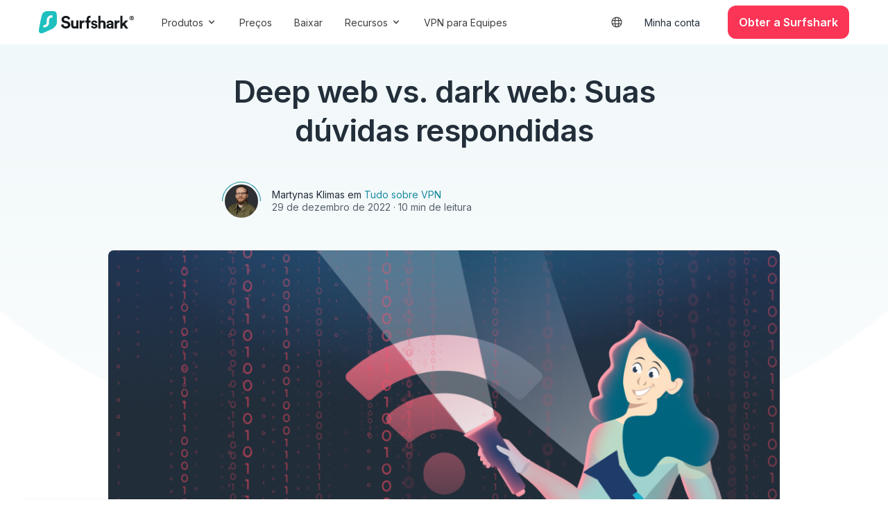

--- FILE ---
content_type: text/html; charset=UTF-8
request_url: https://surfshark.com/pt-br/blog/deep-web-vs-dark-web
body_size: 55572
content:
<!DOCTYPE html>
<html lang="pt-BR" >
<head>
    <!-- Google Tag Manager -->
    <script>(function(w,d,s,l,i){w[l]=w[l]||[];w[l].push({'gtm.start':
    new Date().getTime(),event:'gtm.js'});var f=d.getElementsByTagName(s)[0],
    j=d.createElement(s),dl=l!='dataLayer'?'&l='+l:'';j.async=true;j.src=
    'https://www.googletagmanager.com/gtm.js?id='+i+dl;f.parentNode.insertBefore(j,f);
    })(window,document,'script','dataLayer','GTM-N9ZV87V');</script>
    <!-- End Google Tag Manager -->

    <style type="text/css">.no-js body > * {display:none !important;}</style>

    <script>
    var cpTranslations = new Object();cpTranslations.ptbr="https://surfshark.com/pt-br/blog/deep-web-vs-dark-web";cpTranslations.de="https://surfshark.com/de/blog/deep-web-vs-dark-web";cpTranslations.en="https://surfshark.com/blog/deep-web-vs-dark-web";cpTranslations.es="https://surfshark.com/es/blog/deep-web-vs-dark-web";cpTranslations.fr="https://surfshark.com/fr/blog/deep-web-vs-dark-web";cpTranslations.it="https://surfshark.com/it/blog/deep-web-vs-dark-web";cpTranslations.ja="https://surfshark.com/ja/blog/deep-web-vs-dark-web";cpTranslations.ko="https://surfshark.com/ko/blog/deep-web-vs-dark-web";cpTranslations.nl="https://surfshark.com/nl/blog/deep-web-vs-dark-web";cpTranslations.pl="https://surfshark.com/pl/blog/deep-web-vs-dark-web";cpTranslations.zhhk="https://surfshark.com/zh-hk/blog/deep-web-vs-dark-web";    !function(){let e=document.documentElement.getAttribute("lang");e=e.toLowerCase(),e="pt-br"!==e&&"zh-hk"!==e&&"zh-tw"!==e?e.substring(0,2):e.replace("-","");let n=function(e){const n=document.cookie.match("(^|[^;]+)\\s*"+e+"\\s*=\\s*([^;]+)");return n?n.pop():""}("surfshark-locale");if("pt_BR"!==n&&"zh_HK"!==n&&"zh_TW"!==n||(n=n.replace("_",""),n=n.toLowerCase()),"en"===e&&"en"!==n){const e=["en","de","fr","es","it","nl","zh","ja","pl","ptbr","uk","tr","ko","ru","zhhk","zhtw","fi"];if(""===n&&(n=function(){let n,t,r=window.navigator,a=["language","browserLanguage","systemLanguage","userLanguage"];if(Array.isArray(r.languages))for(n=0;n<r.languages.length;n++)if(t=r.languages[n].toLowerCase(),t="pt-br"!==t&&"zh-hk"!==t&&"zh-tw"!==t?t.substring(0,2):t.replace("-",""),t&&t.length&&e.includes(t))return t;for(n=0;n<a.length;n++)if(t=r[a[n]],t&&t.length&&e.includes(t))return t;return null}()),n&&"en"!==n){let e=cpTranslations[n];if(void 0!==e){const n=new URL(window.location.href),t=new URL(e,window.location.origin);n.searchParams.forEach(((e,n)=>{t.searchParams.set(n,e)}));let r=document.referrer,a=r?new URL(r).hostname:"";a.length>0&&t.searchParams.set("rdr_refr",a),window.location.hash&&(t.hash=window.location.hash),window.location.replace(t)}}}}();
</script>

    <base href="/">

    <meta charset="UTF-8">
    <meta http-equiv="x-ua-compatible" content="ie=edge">
    <meta name="viewport" content="width=device-width, initial-scale=1">
    <meta name="google-site-verification" content="z0i_6CVCkaBclR5SsDF5yR2FPLj_ObEqcWiyeW3WQC8" />
    <meta name="google-site-verification" content="dGDzYrEPIYPtZchw8UhBK9XT88I-yrcRSPExoqottfc" />
    <!-- Pinterest verification -->
    <meta name="p:domain_verify" content="9884b4b3d34adacd1a696c882aecef07" />

    <link rel="preload" href="https://surfshark.com/wp-content/themes/surfshark/assets/fonts/inter-21350d82a1f187e9-s.p.woff2" as="font" type="font/woff2" crossorigin="anonymous" />
    <link rel="preload" href="https://surfshark.com/wp-content/themes/surfshark/assets/fonts/inter-e4af272ccee01ff0-s.p.woff2" as="font" type="font/woff2" crossorigin="anonymous" />

        <meta property="og:image" content="https://surfshark.com/wp-content/uploads/2021/12/Banner-illustration-8.png" />
    <meta property="og:image:width" content="1200" />
    <meta property="og:image:height" content="630" />
    <meta name="twitter:image" content="https://surfshark.com/wp-content/uploads/2021/12/Banner-illustration-8.png" />

    <link rel="icon" href="/wp-content/themes/surfshark/assets/img/favicon-32.png" sizes="32x32">
    <link rel="icon" href="/wp-content/themes/surfshark/assets/img/favicon-48.png" sizes="48x48">
    <link rel="icon" href="/wp-content/themes/surfshark/assets/img/favicon-192.png" sizes="192x192">
    <link rel="apple-touch-icon" href="/wp-content/themes/surfshark/assets/img/favicon-180.png">
    <meta name="msapplication-TileImage" content="/wp-content/themes/surfshark/assets/img/favicon-270.png">

        <meta property="og:url" content="https://surfshark.com/pt-br/blog/deep-web-vs-dark-web" />

    <meta name='robots' content='index, follow, max-snippet:-1, max-image-preview:large, max-video-preview:-1' />
<link rel="alternate" href="https://surfshark.com/blog/deep-web-vs-dark-web" hreflang="en" />
<link rel="alternate" href="https://surfshark.com/de/blog/deep-web-vs-dark-web" hreflang="de" />
<link rel="alternate" href="https://surfshark.com/es/blog/deep-web-vs-dark-web" hreflang="es" />
<link rel="alternate" href="https://surfshark.com/fr/blog/deep-web-vs-dark-web" hreflang="fr" />
<link rel="alternate" href="https://surfshark.com/it/blog/deep-web-vs-dark-web" hreflang="it" />
<link rel="alternate" href="https://surfshark.com/nl/blog/deep-web-vs-dark-web" hreflang="nl" />
<link rel="alternate" href="https://surfshark.com/pl/blog/deep-web-vs-dark-web" hreflang="pl" />
<link rel="alternate" href="https://surfshark.com/pt-br/blog/deep-web-vs-dark-web" hreflang="pt" />
<link rel="alternate" href="https://surfshark.com/ko/blog/deep-web-vs-dark-web" hreflang="ko" />
<link rel="alternate" href="https://surfshark.com/zh-hk/blog/deep-web-vs-dark-web" hreflang="zh" />
<link rel="alternate" href="https://surfshark.com/ja/blog/deep-web-vs-dark-web" hreflang="ja" />
<link rel="alternate" href="https://surfshark.com/blog/deep-web-vs-dark-web" hreflang="x-default" />

	<title>Deep web x dark web em resumo - Surfshark</title>
	<meta name="description" content="O que é a dark web e como ela se diferencia da deep web? O que dá para fazer lá, e é perigoso? Este artigo vai responder várias dessas dúvidas." />
	<link rel="canonical" href="https://surfshark.com/pt-br/blog/deep-web-vs-dark-web" />
	<meta property="og:locale" content="pt_BR" />
	<meta property="og:locale:alternate" content="en_US" />
	<meta property="og:locale:alternate" content="de_DE" />
	<meta property="og:locale:alternate" content="es_ES" />
	<meta property="og:locale:alternate" content="fr_FR" />
	<meta property="og:locale:alternate" content="it_IT" />
	<meta property="og:locale:alternate" content="nl_NL" />
	<meta property="og:locale:alternate" content="pl_PL" />
	<meta property="og:locale:alternate" content="ko_KR" />
	<meta property="og:locale:alternate" content="zh_HK" />
	<meta property="og:locale:alternate" content="" />
	<meta property="og:type" content="article" />
	<meta property="og:title" content="Deep web x dark web em resumo - Surfshark" />
	<meta property="og:description" content="O que é a dark web e como ela se diferencia da deep web? O que dá para fazer lá, e é perigoso? Este artigo vai responder várias dessas dúvidas." />
	<meta property="og:url" content="https://surfshark.com/pt-br/blog/deep-web-vs-dark-web" />
	<meta property="og:site_name" content="Surfshark" />
	<meta property="article:publisher" content="https://www.facebook.com/SurfsharkPrivacy" />
	<meta property="article:published_time" content="2022-12-29T14:51:28+00:00" />
	<meta property="article:modified_time" content="2025-10-16T09:20:45+00:00" />
	<meta name="author" content="Martynas Klimas" />
	<meta name="twitter:card" content="summary_large_image" />
	<meta name="twitter:creator" content="@surfshark" />
	<meta name="twitter:site" content="@surfshark" />
	<meta name="twitter:label1" content="Written by" />
	<meta name="twitter:data1" content="Martynas Klimas" />


<style id='wp-img-auto-sizes-contain-inline-css' type='text/css'>
img:is([sizes=auto i],[sizes^="auto," i]){contain-intrinsic-size:3000px 1500px}
/*# sourceURL=wp-img-auto-sizes-contain-inline-css */
</style>
<style id='wp-block-library-inline-css' type='text/css'>
:root{--wp-block-synced-color:#7a00df;--wp-block-synced-color--rgb:122,0,223;--wp-bound-block-color:var(--wp-block-synced-color);--wp-editor-canvas-background:#ddd;--wp-admin-theme-color:#007cba;--wp-admin-theme-color--rgb:0,124,186;--wp-admin-theme-color-darker-10:#006ba1;--wp-admin-theme-color-darker-10--rgb:0,107,160.5;--wp-admin-theme-color-darker-20:#005a87;--wp-admin-theme-color-darker-20--rgb:0,90,135;--wp-admin-border-width-focus:2px}@media (min-resolution:192dpi){:root{--wp-admin-border-width-focus:1.5px}}.wp-element-button{cursor:pointer}:root .has-very-light-gray-background-color{background-color:#eee}:root .has-very-dark-gray-background-color{background-color:#313131}:root .has-very-light-gray-color{color:#eee}:root .has-very-dark-gray-color{color:#313131}:root .has-vivid-green-cyan-to-vivid-cyan-blue-gradient-background{background:linear-gradient(135deg,#00d084,#0693e3)}:root .has-purple-crush-gradient-background{background:linear-gradient(135deg,#34e2e4,#4721fb 50%,#ab1dfe)}:root .has-hazy-dawn-gradient-background{background:linear-gradient(135deg,#faaca8,#dad0ec)}:root .has-subdued-olive-gradient-background{background:linear-gradient(135deg,#fafae1,#67a671)}:root .has-atomic-cream-gradient-background{background:linear-gradient(135deg,#fdd79a,#004a59)}:root .has-nightshade-gradient-background{background:linear-gradient(135deg,#330968,#31cdcf)}:root .has-midnight-gradient-background{background:linear-gradient(135deg,#020381,#2874fc)}:root{--wp--preset--font-size--normal:16px;--wp--preset--font-size--huge:42px}.has-regular-font-size{font-size:1em}.has-larger-font-size{font-size:2.625em}.has-normal-font-size{font-size:var(--wp--preset--font-size--normal)}.has-huge-font-size{font-size:var(--wp--preset--font-size--huge)}.has-text-align-center{text-align:center}.has-text-align-left{text-align:left}.has-text-align-right{text-align:right}.has-fit-text{white-space:nowrap!important}#end-resizable-editor-section{display:none}.aligncenter{clear:both}.items-justified-left{justify-content:flex-start}.items-justified-center{justify-content:center}.items-justified-right{justify-content:flex-end}.items-justified-space-between{justify-content:space-between}.screen-reader-text{border:0;clip-path:inset(50%);height:1px;margin:-1px;overflow:hidden;padding:0;position:absolute;width:1px;word-wrap:normal!important}.screen-reader-text:focus{background-color:#ddd;clip-path:none;color:#444;display:block;font-size:1em;height:auto;left:5px;line-height:normal;padding:15px 23px 14px;text-decoration:none;top:5px;width:auto;z-index:100000}html :where(.has-border-color){border-style:solid}html :where([style*=border-top-color]){border-top-style:solid}html :where([style*=border-right-color]){border-right-style:solid}html :where([style*=border-bottom-color]){border-bottom-style:solid}html :where([style*=border-left-color]){border-left-style:solid}html :where([style*=border-width]){border-style:solid}html :where([style*=border-top-width]){border-top-style:solid}html :where([style*=border-right-width]){border-right-style:solid}html :where([style*=border-bottom-width]){border-bottom-style:solid}html :where([style*=border-left-width]){border-left-style:solid}html :where(img[class*=wp-image-]){height:auto;max-width:100%}:where(figure){margin:0 0 1em}html :where(.is-position-sticky){--wp-admin--admin-bar--position-offset:var(--wp-admin--admin-bar--height,0px)}@media screen and (max-width:600px){html :where(.is-position-sticky){--wp-admin--admin-bar--position-offset:0px}}

/*# sourceURL=wp-block-library-inline-css */
</style><style id='global-styles-inline-css' type='text/css'>
:root{--wp--preset--aspect-ratio--square: 1;--wp--preset--aspect-ratio--4-3: 4/3;--wp--preset--aspect-ratio--3-4: 3/4;--wp--preset--aspect-ratio--3-2: 3/2;--wp--preset--aspect-ratio--2-3: 2/3;--wp--preset--aspect-ratio--16-9: 16/9;--wp--preset--aspect-ratio--9-16: 9/16;--wp--preset--color--black: #000000;--wp--preset--color--cyan-bluish-gray: #abb8c3;--wp--preset--color--white: #ffffff;--wp--preset--color--pale-pink: #f78da7;--wp--preset--color--vivid-red: #cf2e2e;--wp--preset--color--luminous-vivid-orange: #ff6900;--wp--preset--color--luminous-vivid-amber: #fcb900;--wp--preset--color--light-green-cyan: #7bdcb5;--wp--preset--color--vivid-green-cyan: #00d084;--wp--preset--color--pale-cyan-blue: #8ed1fc;--wp--preset--color--vivid-cyan-blue: #0693e3;--wp--preset--color--vivid-purple: #9b51e0;--wp--preset--gradient--vivid-cyan-blue-to-vivid-purple: linear-gradient(135deg,rgb(6,147,227) 0%,rgb(155,81,224) 100%);--wp--preset--gradient--light-green-cyan-to-vivid-green-cyan: linear-gradient(135deg,rgb(122,220,180) 0%,rgb(0,208,130) 100%);--wp--preset--gradient--luminous-vivid-amber-to-luminous-vivid-orange: linear-gradient(135deg,rgb(252,185,0) 0%,rgb(255,105,0) 100%);--wp--preset--gradient--luminous-vivid-orange-to-vivid-red: linear-gradient(135deg,rgb(255,105,0) 0%,rgb(207,46,46) 100%);--wp--preset--gradient--very-light-gray-to-cyan-bluish-gray: linear-gradient(135deg,rgb(238,238,238) 0%,rgb(169,184,195) 100%);--wp--preset--gradient--cool-to-warm-spectrum: linear-gradient(135deg,rgb(74,234,220) 0%,rgb(151,120,209) 20%,rgb(207,42,186) 40%,rgb(238,44,130) 60%,rgb(251,105,98) 80%,rgb(254,248,76) 100%);--wp--preset--gradient--blush-light-purple: linear-gradient(135deg,rgb(255,206,236) 0%,rgb(152,150,240) 100%);--wp--preset--gradient--blush-bordeaux: linear-gradient(135deg,rgb(254,205,165) 0%,rgb(254,45,45) 50%,rgb(107,0,62) 100%);--wp--preset--gradient--luminous-dusk: linear-gradient(135deg,rgb(255,203,112) 0%,rgb(199,81,192) 50%,rgb(65,88,208) 100%);--wp--preset--gradient--pale-ocean: linear-gradient(135deg,rgb(255,245,203) 0%,rgb(182,227,212) 50%,rgb(51,167,181) 100%);--wp--preset--gradient--electric-grass: linear-gradient(135deg,rgb(202,248,128) 0%,rgb(113,206,126) 100%);--wp--preset--gradient--midnight: linear-gradient(135deg,rgb(2,3,129) 0%,rgb(40,116,252) 100%);--wp--preset--font-size--small: 13px;--wp--preset--font-size--medium: 20px;--wp--preset--font-size--large: 36px;--wp--preset--font-size--x-large: 42px;--wp--preset--spacing--20: 0.44rem;--wp--preset--spacing--30: 0.67rem;--wp--preset--spacing--40: 1rem;--wp--preset--spacing--50: 1.5rem;--wp--preset--spacing--60: 2.25rem;--wp--preset--spacing--70: 3.38rem;--wp--preset--spacing--80: 5.06rem;--wp--preset--shadow--natural: 6px 6px 9px rgba(0, 0, 0, 0.2);--wp--preset--shadow--deep: 12px 12px 50px rgba(0, 0, 0, 0.4);--wp--preset--shadow--sharp: 6px 6px 0px rgba(0, 0, 0, 0.2);--wp--preset--shadow--outlined: 6px 6px 0px -3px rgb(255, 255, 255), 6px 6px rgb(0, 0, 0);--wp--preset--shadow--crisp: 6px 6px 0px rgb(0, 0, 0);}:where(.is-layout-flex){gap: 0.5em;}:where(.is-layout-grid){gap: 0.5em;}body .is-layout-flex{display: flex;}.is-layout-flex{flex-wrap: wrap;align-items: center;}.is-layout-flex > :is(*, div){margin: 0;}body .is-layout-grid{display: grid;}.is-layout-grid > :is(*, div){margin: 0;}:where(.wp-block-columns.is-layout-flex){gap: 2em;}:where(.wp-block-columns.is-layout-grid){gap: 2em;}:where(.wp-block-post-template.is-layout-flex){gap: 1.25em;}:where(.wp-block-post-template.is-layout-grid){gap: 1.25em;}.has-black-color{color: var(--wp--preset--color--black) !important;}.has-cyan-bluish-gray-color{color: var(--wp--preset--color--cyan-bluish-gray) !important;}.has-white-color{color: var(--wp--preset--color--white) !important;}.has-pale-pink-color{color: var(--wp--preset--color--pale-pink) !important;}.has-vivid-red-color{color: var(--wp--preset--color--vivid-red) !important;}.has-luminous-vivid-orange-color{color: var(--wp--preset--color--luminous-vivid-orange) !important;}.has-luminous-vivid-amber-color{color: var(--wp--preset--color--luminous-vivid-amber) !important;}.has-light-green-cyan-color{color: var(--wp--preset--color--light-green-cyan) !important;}.has-vivid-green-cyan-color{color: var(--wp--preset--color--vivid-green-cyan) !important;}.has-pale-cyan-blue-color{color: var(--wp--preset--color--pale-cyan-blue) !important;}.has-vivid-cyan-blue-color{color: var(--wp--preset--color--vivid-cyan-blue) !important;}.has-vivid-purple-color{color: var(--wp--preset--color--vivid-purple) !important;}.has-black-background-color{background-color: var(--wp--preset--color--black) !important;}.has-cyan-bluish-gray-background-color{background-color: var(--wp--preset--color--cyan-bluish-gray) !important;}.has-white-background-color{background-color: var(--wp--preset--color--white) !important;}.has-pale-pink-background-color{background-color: var(--wp--preset--color--pale-pink) !important;}.has-vivid-red-background-color{background-color: var(--wp--preset--color--vivid-red) !important;}.has-luminous-vivid-orange-background-color{background-color: var(--wp--preset--color--luminous-vivid-orange) !important;}.has-luminous-vivid-amber-background-color{background-color: var(--wp--preset--color--luminous-vivid-amber) !important;}.has-light-green-cyan-background-color{background-color: var(--wp--preset--color--light-green-cyan) !important;}.has-vivid-green-cyan-background-color{background-color: var(--wp--preset--color--vivid-green-cyan) !important;}.has-pale-cyan-blue-background-color{background-color: var(--wp--preset--color--pale-cyan-blue) !important;}.has-vivid-cyan-blue-background-color{background-color: var(--wp--preset--color--vivid-cyan-blue) !important;}.has-vivid-purple-background-color{background-color: var(--wp--preset--color--vivid-purple) !important;}.has-black-border-color{border-color: var(--wp--preset--color--black) !important;}.has-cyan-bluish-gray-border-color{border-color: var(--wp--preset--color--cyan-bluish-gray) !important;}.has-white-border-color{border-color: var(--wp--preset--color--white) !important;}.has-pale-pink-border-color{border-color: var(--wp--preset--color--pale-pink) !important;}.has-vivid-red-border-color{border-color: var(--wp--preset--color--vivid-red) !important;}.has-luminous-vivid-orange-border-color{border-color: var(--wp--preset--color--luminous-vivid-orange) !important;}.has-luminous-vivid-amber-border-color{border-color: var(--wp--preset--color--luminous-vivid-amber) !important;}.has-light-green-cyan-border-color{border-color: var(--wp--preset--color--light-green-cyan) !important;}.has-vivid-green-cyan-border-color{border-color: var(--wp--preset--color--vivid-green-cyan) !important;}.has-pale-cyan-blue-border-color{border-color: var(--wp--preset--color--pale-cyan-blue) !important;}.has-vivid-cyan-blue-border-color{border-color: var(--wp--preset--color--vivid-cyan-blue) !important;}.has-vivid-purple-border-color{border-color: var(--wp--preset--color--vivid-purple) !important;}.has-vivid-cyan-blue-to-vivid-purple-gradient-background{background: var(--wp--preset--gradient--vivid-cyan-blue-to-vivid-purple) !important;}.has-light-green-cyan-to-vivid-green-cyan-gradient-background{background: var(--wp--preset--gradient--light-green-cyan-to-vivid-green-cyan) !important;}.has-luminous-vivid-amber-to-luminous-vivid-orange-gradient-background{background: var(--wp--preset--gradient--luminous-vivid-amber-to-luminous-vivid-orange) !important;}.has-luminous-vivid-orange-to-vivid-red-gradient-background{background: var(--wp--preset--gradient--luminous-vivid-orange-to-vivid-red) !important;}.has-very-light-gray-to-cyan-bluish-gray-gradient-background{background: var(--wp--preset--gradient--very-light-gray-to-cyan-bluish-gray) !important;}.has-cool-to-warm-spectrum-gradient-background{background: var(--wp--preset--gradient--cool-to-warm-spectrum) !important;}.has-blush-light-purple-gradient-background{background: var(--wp--preset--gradient--blush-light-purple) !important;}.has-blush-bordeaux-gradient-background{background: var(--wp--preset--gradient--blush-bordeaux) !important;}.has-luminous-dusk-gradient-background{background: var(--wp--preset--gradient--luminous-dusk) !important;}.has-pale-ocean-gradient-background{background: var(--wp--preset--gradient--pale-ocean) !important;}.has-electric-grass-gradient-background{background: var(--wp--preset--gradient--electric-grass) !important;}.has-midnight-gradient-background{background: var(--wp--preset--gradient--midnight) !important;}.has-small-font-size{font-size: var(--wp--preset--font-size--small) !important;}.has-medium-font-size{font-size: var(--wp--preset--font-size--medium) !important;}.has-large-font-size{font-size: var(--wp--preset--font-size--large) !important;}.has-x-large-font-size{font-size: var(--wp--preset--font-size--x-large) !important;}
/*# sourceURL=global-styles-inline-css */
</style>

<link rel='stylesheet' id='design-beta-css' href='https://surfshark.com/wp-content/themes/surfshark/assets/css/design-beta.css?ver=c14a4a5edb415510ebc34ca76eb0b1e5' type='text/css' media='all' />
<link rel='stylesheet' id='design-global-css' href='https://surfshark.com/wp-content/themes/surfshark/assets/css/design-global.css?ver=20260121234425' type='text/css' media='all' />
<link rel='stylesheet' id='rebranding-blog-css' href='https://surfshark.com/wp-content/themes/surfshark/assets/css/design-beta-blog.css?ver=70d179ce1403bff86a09360cd469584f' type='text/css' media='all' />
<script type="text/javascript" src="https://surfshark.com/wp-content/themes/surfshark/assets/js/jquery-3.5.1.min.js?ver=1.0" id="jquery-js"></script>
<script type="text/javascript" defer="defer" src="https://surfshark.com/wp-content/themes/surfshark/assets/js/external.js?ver=1b6e3fb4616f3696a276c880ffbedd03" id="dist-js"></script>

    <script type="text/javascript">
        document.querySelector('html').classList.add('no-js');
        window.THEME_PATH = 'https://surfshark.com/wp-content/themes/surfshark';
    </script>

    </head>


<body class="wp-singular post-template-default single single-post postid-140447 single-format-standard wp-theme-surfshark offset-blog design-beta">

<header data-test="ss-header" class="ss-header js-header article">
    

<div class="influencer-wide-bar js-influencer-wide-bar" style="display: none;">
        <div class="influencer-wide-bar__wrapper">
            <div class="influencer-wide-bar__text">
                Código do cupom aplicado:            </div>
            <div class="influencer-wide-bar__coupon">
                <span class="js-influencer-bar-coupon"></span>
            </div>
        </div>
    </div>
</div>

    <div class="ss-container">
            <div class="ss-nav">
                
<a href="https://surfshark.com/pt-br/blog/deep-web-vs-dark-web#main" class="skip-link js-skip-link" data-wpel-link="internal">
    Pular para o conteúdo</a>
                <a href="https://surfshark.com/pt-br" title="Surfshark" class="ss-logo js-dataLayer-push" data-event-category="header" data-event-title="Surfshark Logo" data-wpel-link="internal">
                    <svg width="137" height="32" viewBox="0 0 137 32" fill="none" xmlns="http://www.w3.org/2000/svg"><path d="M19.8545 0C20.6862 0.0210149 21.4714 0.036291 22.105 0.144635C23.4316 0.470359 24.6815 1.16788 25.3312 2.56403C25.3312 2.56403 25.4772 2.8123 25.5834 3.5278C25.6897 4.24331 25.851 6.22871 25.851 6.22871C26.0736 9.52597 26.0977 12.9553 26.1333 16.1869C26.0759 17.4517 25.7104 18.6401 25.1561 19.7265C23.8009 22.3824 21.3176 24.4289 19.4502 25.4937C14.8286 27.762 10.3591 29.7816 6.57576 31.4086C2.57062 32.8553 0.752685 31.4032 0.14975 29.6793C0.0278512 29.2101 -0.0144154 28.7271 0.00420672 28.281C0.00420672 28.281 0.0410556 27.2117 0.318134 25.4554C0.595213 23.6992 2.63707 11.0536 4.83014 4.57111C5.38373 3.0734 7.44712 0.261147 12.3558 0H19.8545Z" fill="#1EBFBF"></path><path d="M19.0354 5.9173C19.3918 5.9173 19.6807 6.19617 19.6807 6.54017V8.72022C19.6807 9.06422 19.3918 9.34309 19.0354 9.34309H18.7128C16.5745 9.34309 14.8411 11.0163 14.8411 13.0803V16.4282C14.8411 20.3843 11.5188 23.5913 7.42057 23.5913H7.09793C6.74156 23.5913 6.45267 23.3124 6.45267 22.9684L6.45267 20.7883C6.45267 20.4443 6.74156 20.1655 7.09793 20.1655H7.42057C9.5588 20.1655 11.2922 18.4923 11.2922 16.4282V13.0803C11.2922 9.12429 14.6145 5.9173 18.7127 5.9173L19.0354 5.9173Z" fill="#F9F9F9"></path><path d="M130.583 10.0407C130.583 11.7941 132.009 13.2364 133.783 13.2364C135.557 13.2364 137 11.7941 137 10.0407C137 8.2788 135.557 6.83643 133.783 6.83643C132.009 6.83643 130.583 8.2788 130.583 10.0407ZM131.322 10.0407C131.322 8.62428 132.4 7.51875 133.783 7.51875C135.165 7.51875 136.244 8.62428 136.244 10.0407C136.244 11.4486 135.165 12.5541 133.783 12.5541C132.4 12.5541 131.322 11.4486 131.322 10.0407ZM134.305 11.7422H135.218L134.522 10.4121C134.922 10.2394 135.191 9.868 135.191 9.41024C135.191 8.78838 134.67 8.28744 134 8.28744H132.627V11.7422H133.453V10.5417H133.705L134.305 11.7422ZM133.453 9.868V8.96112H133.853C134.166 8.96112 134.357 9.13386 134.357 9.41888C134.357 9.69527 134.166 9.868 133.853 9.868H133.453Z" fill="#16191C"></path><path d="M128.739 13.5704H124.624L120.604 17.8825V6.83643H117.458V25.1637H120.604V22.1004L121.904 20.7337L124.979 25.1637H128.833L124.08 18.4481L128.739 13.5704Z" fill="#16191C"></path><path d="M116.292 13.5377C116.058 13.5142 115.832 13.5377 115.575 13.5377C114.595 13.5377 113.002 13.7731 112.302 15.3028V13.5377H109.292V25.1636H112.395V19.8684C112.395 17.3738 113.701 16.4473 115.287 16.4473C115.567 16.4473 116.292 16.4473 116.292 16.4473V13.5377Z" fill="#16191C"></path><path d="M97.3333 21.7779C97.3333 23.5394 98.8352 25.1636 101.299 25.1636C103.012 25.1636 104.115 24.6683 104.702 23.7761L104.808 25.1636H107.542V23.3414V17.8052C107.542 15.5404 106.181 13.5273 102.52 13.5273C99.4219 13.5273 97.7557 15.4718 97.568 17.2333L100.337 17.8052C100.431 16.8215 101.182 15.9751 102.543 15.9751C103.857 15.9751 104.491 16.6385 104.491 17.4392C104.491 17.8281 104.28 17.866 103.623 17.9575L100.783 18.3692C98.8587 18.6438 97.3333 19.7647 97.3333 21.7779ZM101.956 22.8988C100.947 22.8988 100.454 22.2583 100.454 21.5949C100.454 20.7256 101.088 20.2909 101.886 20.1765L104.491 19.7876V20.5733C104.491 22.5636 103.271 22.8988 101.956 22.8988Z" fill="#16191C"></path><path d="M88.7769 18.3538C88.8471 17.0814 89.6188 16.0917 90.9283 16.0917C92.425 16.0917 93.0564 17.1049 93.0564 18.4009V25.1637H96.1666V17.859C96.1666 15.3141 94.8103 13.555 91.8871 13.555C90.788 13.555 89.5252 13.6411 88.7769 14.5365V6.83643H85.6667V25.1637H88.7769V18.3538Z" fill="#16191C"></path><path d="M75.1666 21.8174C75.308 23.0722 76.4865 25.1636 79.9747 25.1636C83.0151 25.1636 84.5 23.3858 84.5 21.5934C84.5 19.9802 83.3451 18.6582 81.0589 18.2101L79.4091 17.874C78.7727 17.762 78.3484 17.4259 78.3484 16.8882C78.3484 16.2608 79.0084 15.7903 79.8333 15.7903C81.1532 15.7903 81.6481 16.6193 81.7424 17.2691L84.3586 16.7089C84.2171 15.5214 83.1094 13.5273 79.8097 13.5273C77.3114 13.5273 75.473 15.1629 75.473 17.1346C75.473 18.6806 76.4865 19.9577 78.7256 20.4283L80.2575 20.7644C81.1532 20.9436 81.5067 21.3469 81.5067 21.8398C81.5067 22.4224 81.0118 22.9377 79.9747 22.9377C78.6077 22.9377 77.9242 22.1311 77.8535 21.2573L75.1666 21.8174Z" fill="#16191C"></path><path fill-rule="evenodd" clip-rule="evenodd" d="M72.0092 11.4698C72.0088 11.454 72.0086 11.4381 72.0086 11.4221C72.0086 10.3778 72.8574 9.53122 73.9044 9.53122H74.5833V6.83643H73.0528C70.6851 6.83643 68.9016 8.6112 68.9016 11.1428V13.539H67V16.4482H68.9016V25.1637H72.0092V16.4482H74.5833V13.539H72.0092V11.4807C72.0092 11.4771 72.0092 11.4734 72.0092 11.4698Z" fill="#16191C"></path><path d="M65.8333 13.5377C65.6 13.5142 65.3737 13.5377 65.1171 13.5377C64.1371 13.5377 62.5433 13.7731 61.8433 15.3028V13.5377H58.8333V25.1636H61.9366V19.8684C61.9366 17.3738 63.2423 16.4473 64.829 16.4473C65.109 16.4473 65.8333 16.4473 65.8333 16.4473V13.5377Z" fill="#16191C"></path><path d="M54.2425 25.1636H57.0833V23.0672V13.5273H53.9864V20.3112C53.9864 21.6539 53.1496 22.2899 51.7758 22.2899C50.3321 22.2899 49.6802 21.2534 49.6802 19.9579V13.5273H46.5833V20.5939C46.5833 23.1143 48.1666 25.1636 50.9375 25.1636C52.1483 25.1636 53.5207 24.9988 54.1494 23.9152L54.2425 25.1636Z" fill="#16191C"></path><path d="M45.1673 11.3272C44.7683 9.37464 43.1224 6.83636 38.833 6.83636C35.4913 6.83636 32.6733 9.17939 32.6733 12.2546C32.6733 14.8661 34.4938 16.6478 37.3118 17.2091L39.7807 17.6972C41.1523 17.9657 41.9253 19.0376 41.9253 20.0383C41.9253 21.2586 40.9029 22.1616 39.0575 22.1616C36.5637 22.1616 35.3417 20.624 35.1921 18.9156L32 19.7454C32.2743 22.2105 34.3442 25.1636 39.0325 25.1636C43.1473 25.1636 45.4167 22.4789 45.4167 19.8186C45.4167 17.378 43.6959 15.0369 40.4789 14.4268L38.0101 13.963C36.7133 13.719 36.0898 12.9624 36.0898 12.0105C36.0898 10.8634 37.1871 9.81395 38.858 9.81395C41.1024 9.81395 41.9004 11.3027 42.075 12.2546L45.1673 11.3272Z" fill="#16191C"></path></svg>
                    <svg width="27" height="32" viewBox="0 0 27 32" fill="none" xmlns="http://www.w3.org/2000/svg">
<path d="M19.8545 0C20.6862 0.0210149 21.4714 0.036291 22.105 0.144635C23.4316 0.470359 24.6815 1.16788 25.3312 2.56403C25.3312 2.56403 25.4772 2.8123 25.5834 3.5278C25.6897 4.24331 25.851 6.22871 25.851 6.22871C26.0736 9.52597 26.0977 12.9553 26.1333 16.1869C26.0759 17.4517 25.7104 18.6401 25.1561 19.7265C23.8009 22.3824 21.3176 24.4289 19.4502 25.4937C14.8286 27.762 10.3591 29.7816 6.57576 31.4086C2.57062 32.8553 0.752685 31.4032 0.149751 29.6793C0.0278512 29.2101 -0.0144154 28.7271 0.00420676 28.281C0.00420676 28.281 0.0410557 27.2117 0.318134 25.4554C0.595213 23.6992 2.63707 11.0536 4.83014 4.57111C5.38373 3.0734 7.44712 0.261147 12.3558 0H19.8545Z" fill="#1EBFBF"/>
<path d="M19.0354 5.91748C19.3917 5.91748 19.6806 6.19635 19.6806 6.54035V8.7204C19.6806 9.0644 19.3917 9.34327 19.0354 9.34327H18.7127C16.5745 9.34327 14.8411 11.0165 14.8411 13.0805V16.4284C14.8411 20.3845 11.5188 23.5914 7.42054 23.5914H7.0979C6.74153 23.5914 6.45264 23.3126 6.45264 22.9686L6.45264 20.7885C6.45264 20.4445 6.74153 20.1657 7.0979 20.1657H7.42054C9.55877 20.1657 11.2921 18.4924 11.2921 16.4284V13.0805C11.2921 9.12447 14.6144 5.91748 18.7127 5.91748L19.0354 5.91748Z" fill="#F9F9F9"/>
</svg>
                </a>
                <nav>
                                             
<ul class="ss-navigation js-navigation">
    <li>
        <button class="ss-open-submenu js-open-submenu js-dataLayer-push" data-event-category="header" data-event-title="Products">
            Produtos            <svg class="svg-chevron-down" width="16" height="16" viewBox="0 0 16 16" xmlns="http://www.w3.org/2000/svg">
<path d="M11.7908 5.556C11.5121 5.25931 11.0603 5.25905 10.7813 5.55542L8 8.50971L5.21872 5.55542C4.9397 5.25905 4.4879 5.25931 4.20919 5.556C3.93027 5.85292 3.93027 6.33433 4.20919 6.63125L8 10.6666L11.7908 6.63125C12.0697 6.33433 12.0697 5.85292 11.7908 5.556Z"/>
</svg>
        </button>
        <div class="ss-submeniu ss-submenu-products">
    <div class="ss-submeniu-main">
        <div>
            <div class="colums-row surfshark-products">
                <div class="column">
                    <div class="ss-col-title">
                        SERVIÇO PREMIADO                    </div>
                    <div class="ss-link-title">
                        <a href="/pt-br/vpn" class="js-dataLayer-push" data-event-category="header" data-event-title="Surfshark VPN" data-wpel-link="internal">
                            <svg width="24" height="24" viewBox="0 0 24 24" fill="none" xmlns="http://www.w3.org/2000/svg">
<path d="M11.6343 10.2196L11.6343 13.8256C11.6343 14.199 11.937 14.5017 12.3105 14.5017C12.6839 14.5017 12.9866 14.199 12.9866 13.8256L12.9866 10.2196C12.9866 9.84618 12.6839 9.54347 12.3105 9.54347C11.937 9.54347 11.6343 9.84618 11.6343 10.2196Z" fill="#16191C"/>
<path fill-rule="evenodd" clip-rule="evenodd" d="M10.5335 19.4328L11.647 19.8735C12.0732 20.0422 12.5477 20.0422 12.9739 19.8735L14.0874 19.4328C16.8255 18.3493 18.6209 15.7256 18.6209 12.808V7.25163C18.6209 6.4684 18.1152 5.77476 17.3696 5.53512L12.8621 4.08647C12.5034 3.97118 12.1175 3.97118 11.7588 4.08647L7.25132 5.53512C6.50566 5.77476 6 6.4684 6 7.25163V12.808C6 15.7256 7.79542 18.3493 10.5335 19.4328ZM16.8179 12.808C16.8179 14.9768 15.4828 16.9416 13.424 17.7564L12.3105 18.197L11.197 17.7564C9.13814 16.9416 7.80299 14.9768 7.80299 12.808V7.25163L12.3105 5.80299L16.8179 7.25163V12.808Z" fill="#16191C"/>
</svg>
                            <div class="ss-link ss-link-product">
                                Surfshark VPN
                                <svg class="svg-chevron-right" width="16" height="16" viewBox="0 0 16 16" xmlns="http://www.w3.org/2000/svg">
<path d="M5.55606 11.7908C5.25937 11.5121 5.25911 11.0603 5.55548 10.7813L8.50977 8L5.55548 5.21872C5.25911 4.9397 5.25937 4.4879 5.55606 4.20919C5.85299 3.93027 6.33439 3.93027 6.63131 4.20919L10.6667 8L6.63131 11.7908C6.33439 12.0697 5.85299 12.0697 5.55606 11.7908Z"/>
</svg>
                            </div>
                            <p>Privacidade protegida contra coleta de dados e rastreamento online com uma conexão segura.</p>
                        </a>
                    </div>
                    <ul class="ss-simple-links mt-16">
                                                    <li>
                                <a href="https://surfshark.com/pt-br/learn/o-que-e-vpn" class="js-dataLayer-push" data-event-category="header" data-event-title="What is a VPN" data-wpel-link="internal">
                                    O que é VPN?                                    <svg class="svg-chevron-right" width="16" height="16" viewBox="0 0 16 16" xmlns="http://www.w3.org/2000/svg">
<path d="M5.55606 11.7908C5.25937 11.5121 5.25911 11.0603 5.55548 10.7813L8.50977 8L5.55548 5.21872C5.25911 4.9397 5.25937 4.4879 5.55606 4.20919C5.85299 3.93027 6.33439 3.93027 6.63131 4.20919L10.6667 8L6.63131 11.7908C6.33439 12.0697 5.85299 12.0697 5.55606 11.7908Z"/>
</svg>
                                </a>
                            </li>
                                                <li>
                            <a href="https://surfshark.com/pt-br/recursos" class="js-dataLayer-push" data-event-category="header" data-event-title="VPN features" data-wpel-link="internal">
                                Recursos da VPN                                <svg class="svg-chevron-right" width="16" height="16" viewBox="0 0 16 16" xmlns="http://www.w3.org/2000/svg">
<path d="M5.55606 11.7908C5.25937 11.5121 5.25911 11.0603 5.55548 10.7813L8.50977 8L5.55548 5.21872C5.25911 4.9397 5.25937 4.4879 5.55606 4.20919C5.85299 3.93027 6.33439 3.93027 6.63131 4.20919L10.6667 8L6.63131 11.7908C6.33439 12.0697 5.85299 12.0697 5.55606 11.7908Z"/>
</svg>
                            </a>
                        </li>
                        <li>
                            <a href="https://surfshark.com/pt-br/servers" class="js-dataLayer-push" data-event-category="header" data-event-title="VPN servers" data-wpel-link="internal">
                                Servidores VPN                                <svg class="svg-chevron-right" width="16" height="16" viewBox="0 0 16 16" xmlns="http://www.w3.org/2000/svg">
<path d="M5.55606 11.7908C5.25937 11.5121 5.25911 11.0603 5.55548 10.7813L8.50977 8L5.55548 5.21872C5.25911 4.9397 5.25937 4.4879 5.55606 4.20919C5.85299 3.93027 6.33439 3.93027 6.63131 4.20919L10.6667 8L6.63131 11.7908C6.33439 12.0697 5.85299 12.0697 5.55606 11.7908Z"/>
</svg>
                            </a>
                        </li>
                        <li>
                            <a href="/pt-br/dedicated-ip" class="js-dataLayer-push" data-event-category="header" data-event-title="Dedicated IP" data-wpel-link="internal">
                                Dedicated IP                                <svg class="svg-chevron-right" width="16" height="16" viewBox="0 0 16 16" xmlns="http://www.w3.org/2000/svg">
<path d="M5.55606 11.7908C5.25937 11.5121 5.25911 11.0603 5.55548 10.7813L8.50977 8L5.55548 5.21872C5.25911 4.9397 5.25937 4.4879 5.55606 4.20919C5.85299 3.93027 6.33439 3.93027 6.63131 4.20919L10.6667 8L6.63131 11.7908C6.33439 12.0697 5.85299 12.0697 5.55606 11.7908Z"/>
</svg>
                            </a>
                        </li>
                    </ul>
                </div>
                <div class="column submenu-border-left ss-col-additional-products">
                    <div class="ss-col-title">
                        PRODUTOS ADICIONAIS                    </div>
                    <ul class="ss-middle-products-list">
                        <li class="ss-link-title">
                            <a href="/pt-br/antivirus" class="js-dataLayer-push" data-event-category="header" data-event-title="Surfshark Antivirus" data-wpel-link="internal">
                                <svg width="24" height="24" viewBox="0 0 24 24" fill="none" xmlns="http://www.w3.org/2000/svg">
<path d="M10.1283 12.2015C9.74964 12.2015 9.44263 12.5161 9.44263 12.9042C9.44263 13.2922 9.74964 13.6069 10.1283 13.6069H13.7855C14.1642 13.6069 14.4712 13.2922 14.4712 12.9042C14.4712 12.5161 14.1642 12.2015 13.7855 12.2015H10.1283Z" fill="#16191C"/>
<path fill-rule="evenodd" clip-rule="evenodd" d="M12.5643 4.7027V5.84254C12.3649 5.82012 12.1623 5.80861 11.957 5.80861C11.7518 5.80861 11.5492 5.82012 11.3498 5.84254V4.7027C11.3498 4.31461 11.0428 4 10.6641 4C10.2854 4 9.97835 4.31461 9.97835 4.7027V6.18393C8.52129 6.75914 7.3631 7.951 6.80831 9.44744L5.46498 9.07858V8.00562C5.46498 7.61753 5.15797 7.30292 4.77926 7.30292C4.40055 7.30292 4.09355 7.61753 4.09355 8.00562L4.09355 9.61778C4.09355 9.93582 4.30201 10.2142 4.60179 10.2965L6.48582 10.8139C6.46289 11.023 6.45112 11.2355 6.45112 11.4509V12.2019H4.68571C4.307 12.2019 4 12.5165 4 12.9046C4 13.2927 4.307 13.6073 4.68571 13.6073H6.45112V14.3577C6.45112 14.5732 6.46291 14.7859 6.48586 14.9952L4.60179 15.5125C4.30201 15.5948 4.09355 15.8732 4.09355 16.1912L4.09355 17.8034C4.09355 18.1915 4.40055 18.5061 4.77926 18.5061C5.15797 18.5061 5.46498 18.1915 5.46498 17.8034V16.7304L6.80845 16.3615C7.59716 18.4885 9.60485 20 11.957 20C14.3172 20 16.3304 18.4783 17.1136 16.3401L18.5352 16.7304V17.8034C18.5352 18.1915 18.8422 18.5061 19.221 18.5061C19.5997 18.5061 19.9067 18.1915 19.9067 17.8034L19.9067 16.1912C19.9067 15.8732 19.6982 15.5948 19.3984 15.5125L17.4307 14.9722C17.452 14.7704 17.463 14.5654 17.463 14.3577V13.6075H19.3143C19.693 13.6075 20 13.2929 20 12.9048C20 12.5167 19.693 12.2021 19.3143 12.2021H17.463V11.4509C17.463 11.2434 17.4521 11.0385 17.4307 10.8368L19.3984 10.2965C19.6982 10.2142 19.9067 9.93582 19.9067 9.61778L19.9067 8.00562C19.9067 7.61753 19.5997 7.30292 19.221 7.30292C18.8422 7.30292 18.5352 7.61753 18.5352 8.00562V9.07858L17.1137 9.46892C16.5621 7.96239 15.3997 6.76187 13.9357 6.18392V4.7027C13.9357 4.31461 13.6287 4 13.25 4C12.8713 4 12.5643 4.31461 12.5643 4.7027ZM15.6344 11.4509V14.3577C15.6344 16.439 13.988 18.1261 11.957 18.1261C9.9261 18.1261 8.27969 16.439 8.27969 14.3577V11.4509C8.27969 9.36965 9.9261 7.68247 11.957 7.68247C13.988 7.68247 15.6344 9.36965 15.6344 11.4509Z" fill="#16191C"/>
</svg>
                                <div class="ss-link ss-link-product">
                                    Surfshark Antivirus
                                    <svg class="svg-chevron-right" width="16" height="16" viewBox="0 0 16 16" xmlns="http://www.w3.org/2000/svg">
<path d="M5.55606 11.7908C5.25937 11.5121 5.25911 11.0603 5.55548 10.7813L8.50977 8L5.55548 5.21872C5.25911 4.9397 5.25937 4.4879 5.55606 4.20919C5.85299 3.93027 6.33439 3.93027 6.63131 4.20919L10.6667 8L6.63131 11.7908C6.33439 12.0697 5.85299 12.0697 5.55606 11.7908Z"/>
</svg>
                                </div>
                                <p>Segurança leve, porém poderosa, para proteger seus dispositivos contra danos.</p>
                            </a>
                        </li>
                        <li class="ss-link-title">
                            <a href="https://surfshark.com/pt-br/search" class="js-dataLayer-push" data-event-category="header" data-event-title="Surfshark Search" data-wpel-link="internal">
                                <svg xmlns="http://www.w3.org/2000/svg" width="24" height="24" viewBox="0 0 24 24" fill="none">
  <path d="M10.869 13.6973V12.4571C10.5509 12.4066 10.2439 12.3228 9.95162 12.2093L9.32852 13.1439C9.11083 13.4705 8.66965 13.5587 8.34312 13.341C8.01659 13.1233 7.92835 12.6821 8.14605 12.3556L8.72297 11.4902C8.68226 11.4568 8.64214 11.4226 8.60265 11.3877C8.30842 11.128 8.28042 10.679 8.54012 10.3848C8.79981 10.0905 9.24885 10.0625 9.54309 10.3222C10.0863 10.8017 10.7982 11.0918 11.5796 11.0918C12.361 11.0918 13.073 10.8017 13.6162 10.3222C13.9104 10.0625 14.3595 10.0905 14.6192 10.3848C14.8789 10.679 14.8509 11.128 14.5566 11.3877C14.5171 11.4226 14.477 11.4568 14.4362 11.4903L15.0131 12.3556C15.2307 12.6822 15.1425 13.1233 14.816 13.341C14.4894 13.5587 14.0483 13.4705 13.8306 13.1439L13.2075 12.2094C12.9152 12.3228 12.6082 12.4067 12.2902 12.4572V13.6973C12.2902 14.0898 11.972 14.4079 11.5796 14.4079C11.1871 14.4079 10.869 14.0898 10.869 13.6973Z" fill="#16191C"/>
  <path fill-rule="evenodd" clip-rule="evenodd" d="M15.512 18.0605C14.3655 18.7576 13.0194 19.1591 11.5796 19.1591C7.39349 19.1591 4 15.7656 4 11.5796C4 7.39349 7.39349 4 11.5796 4C15.7656 4 19.1591 7.39349 19.1591 11.5796C19.1591 13.0329 18.7501 14.3906 18.0409 15.544C18.072 15.5711 18.1023 15.5994 18.1319 15.629L19.4762 16.9733C20.1746 17.6717 20.1746 18.8041 19.4762 19.5025C18.7778 20.2009 17.6454 20.2009 16.947 19.5025L15.6027 18.1582C15.571 18.1265 15.5408 18.0939 15.512 18.0605ZM17.2642 11.5796C17.2642 14.7191 14.7191 17.2642 11.5796 17.2642C8.44001 17.2642 5.89489 14.7191 5.89489 11.5796C5.89489 8.44001 8.44001 5.89489 11.5796 5.89489C14.7191 5.89489 17.2642 8.44001 17.2642 11.5796ZM16.6594 17.205L17.9519 18.4975C18.0954 18.641 18.3279 18.641 18.4713 18.4975C18.6147 18.3541 18.6147 18.1216 18.4713 17.9782L17.18 16.687C17.0149 16.8679 16.8412 17.0408 16.6594 17.205Z" fill="#16191C"/>
</svg>                                <div class="ss-link ss-link-product">
                                    Surfshark Search
                                    <svg class="svg-chevron-right" width="16" height="16" viewBox="0 0 16 16" xmlns="http://www.w3.org/2000/svg">
<path d="M5.55606 11.7908C5.25937 11.5121 5.25911 11.0603 5.55548 10.7813L8.50977 8L5.55548 5.21872C5.25911 4.9397 5.25937 4.4879 5.55606 4.20919C5.85299 3.93027 6.33439 3.93027 6.63131 4.20919L10.6667 8L6.63131 11.7908C6.33439 12.0697 5.85299 12.0697 5.55606 11.7908Z"/>
</svg>
                                </div>
                                <p>Pesquisas na web totalmente privadas e sem anúncios para evitar rastreamento.</p>
                            </a>
                        </li>
                        <li class="ss-link-title">
                            <a href="/pt-br/alert" class="js-dataLayer-push" data-event-category="header" data-event-title="Surfshark Alert" data-wpel-link="internal">
                                <svg width="24" height="24" viewBox="0 0 24 24" fill="none" xmlns="http://www.w3.org/2000/svg">
<path d="M12.673 4.66907C12.673 4.29956 12.3718 4.00001 12.0001 4C11.6285 3.99999 11.3272 4.29953 11.3272 4.66904L11.3272 5.56111C11.3272 5.93062 11.6284 6.23017 12.0001 6.23018C12.3717 6.23018 12.673 5.93065 12.673 5.56114L12.673 4.66907Z" fill="#16191C"/>
<path d="M16.4671 7.6016C16.7295 7.86327 17.1556 7.86389 17.4187 7.60299L18.0541 6.97313C18.3173 6.71223 18.3179 6.28861 18.0555 6.02694C17.7931 5.76528 17.367 5.76466 17.1039 6.02556L16.4685 6.65542C16.2053 6.91632 16.2047 7.33994 16.4671 7.6016Z" fill="#16191C"/>
<path d="M7.53354 7.60231C7.27114 7.86398 6.84509 7.8646 6.58192 7.6037L5.94657 6.97383C5.6834 6.71294 5.68278 6.28932 5.94518 6.02765C6.20758 5.76599 6.63363 5.76537 6.8968 6.02627L7.53215 6.65613C7.79532 6.91703 7.79594 7.34065 7.53354 7.60231Z" fill="#16191C"/>
<path d="M6.243 11.4016C6.24355 11.7711 5.94273 12.0711 5.5711 12.0717L4.6739 12.073C4.30227 12.0736 4.00055 11.7745 4 11.4049C3.99945 11.0354 4.30027 10.7355 4.6719 10.7349L5.5691 10.7336C5.94073 10.733 6.24245 11.0321 6.243 11.4016Z" fill="#16191C"/>
<path d="M18.4289 12.0717C18.0573 12.0711 17.7564 11.7711 17.757 11.4016C17.7576 11.0321 18.0593 10.733 18.4309 10.7336L19.3281 10.7349C19.6997 10.7355 20.0006 11.0354 20 11.4049C19.9994 11.7745 19.6977 12.0736 19.3261 12.073L18.4289 12.0717Z" fill="#16191C"/>
<path fill-rule="evenodd" clip-rule="evenodd" d="M15.6328 16.4526C16.2513 16.2098 16.6143 15.59 16.6143 14.9289V11.5664C16.6143 9.11577 14.5485 7.12916 12.0001 7.12916C9.45181 7.12916 7.38597 9.11577 7.38597 11.5664V14.9289C7.38597 15.59 7.74902 16.2098 8.3675 16.4526C10.6949 17.366 13.3054 17.366 15.6328 16.4526ZM14.8199 11.5664V14.8517C14.126 15.1077 13.4029 15.2658 12.673 15.3259L12.673 15.324V12.6478C12.673 12.2783 12.3717 11.9788 12.0001 11.9788C11.6285 11.9788 11.3272 12.2783 11.3272 12.6478V15.324L11.3272 15.3258C10.5973 15.2658 9.87424 15.1077 9.18037 14.8517V11.5664C9.18037 10.1568 10.3859 8.9133 12.0001 8.9133C13.6144 8.9133 14.8199 10.1568 14.8199 11.5664Z" fill="#16191C"/>
<path d="M6.45394 15.8754C6.45394 15.3827 6.05225 14.9833 5.55674 14.9833C5.06123 14.9833 4.65954 15.3827 4.65954 15.8754C4.65954 17.2837 5.77539 18.3232 7.03981 18.9576C8.35559 19.6177 10.1106 20 12.0002 20C13.8897 20 15.6447 19.6177 16.9605 18.9576C18.2249 18.3232 19.3408 17.2837 19.3408 15.8754C19.3408 15.3827 18.9391 14.9833 18.4436 14.9833C17.9481 14.9833 17.5464 15.3827 17.5464 15.8754C17.5464 16.2524 17.2198 16.8291 16.1522 17.3647C15.1359 17.8746 13.6692 18.2159 12.0002 18.2159C10.3311 18.2159 8.86442 17.8746 7.84814 17.3647C6.78049 16.8291 6.45394 16.2524 6.45394 15.8754Z" fill="#16191C"/>
</svg>
                                <div class="ss-link ss-link-product">
                                    Surfshark Alert
                                    <svg class="svg-chevron-right" width="16" height="16" viewBox="0 0 16 16" xmlns="http://www.w3.org/2000/svg">
<path d="M5.55606 11.7908C5.25937 11.5121 5.25911 11.0603 5.55548 10.7813L8.50977 8L5.55548 5.21872C5.25911 4.9397 5.25937 4.4879 5.55606 4.20919C5.85299 3.93027 6.33439 3.93027 6.63131 4.20919L10.6667 8L6.63131 11.7908C6.33439 12.0697 5.85299 12.0697 5.55606 11.7908Z"/>
</svg>
                                </div>
                                <p>Detecção de violações de dados que envolvam suas informações pessoais.</p>
                            </a>
                        </li>
                        <li class="ss-link-title">
                            <a href="/pt-br/alternative-id" class="js-dataLayer-push" data-event-category="header" data-event-title="Alternative ID" data-wpel-link="internal">
                                <svg width="24" height="24" viewBox="0 0 24 24" fill="none" xmlns="http://www.w3.org/2000/svg">
<path d="M8.44444 6.77778C6.97169 6.77778 5.77778 7.97169 5.77778 9.44444C5.77778 9.93536 5.37981 10.3333 4.88889 10.3333C4.39797 10.3333 4 9.93536 4 9.44444C4 6.98985 5.98985 5 8.44444 5C8.93536 5 9.33333 5.39797 9.33333 5.88889C9.33333 6.37981 8.93536 6.77778 8.44444 6.77778Z" fill="#16191C"/>
<path fill-rule="evenodd" clip-rule="evenodd" d="M13.5114 12.5306C14.2092 12.0497 14.6667 11.2449 14.6667 10.3333C14.6667 8.86057 13.4728 7.66667 12 7.66667C10.5272 7.66667 9.33333 8.86057 9.33333 10.3333C9.33333 11.2449 9.79075 12.0497 10.4886 12.5306C9.52017 12.7961 8.30462 13.4187 7.42833 14.8792C7.2389 15.1949 7.34127 15.6045 7.657 15.7939C7.97272 15.9833 8.38222 15.8809 8.57165 15.5652C9.70819 13.671 11.5881 13.6667 12 13.6667C12.4119 13.6667 14.2918 13.671 15.4283 15.5652C15.6178 15.8809 16.0273 15.9833 16.343 15.7939C16.6587 15.6045 16.7611 15.1949 16.5717 14.8792C15.6954 13.4188 14.4798 12.7961 13.5114 12.5306ZM13.3333 10.3333C13.3333 11.0697 12.7364 11.6667 12 11.6667C11.2636 11.6667 10.6667 11.0697 10.6667 10.3333C10.6667 9.59695 11.2636 9 12 9C12.7364 9 13.3333 9.59695 13.3333 10.3333Z" fill="#16191C"/>
<path d="M18.2222 14.7778C18.2222 16.2505 17.0283 17.4444 15.5556 17.4444C15.0646 17.4444 14.6667 17.8424 14.6667 18.3333C14.6667 18.8243 15.0646 19.2222 15.5556 19.2222C18.0102 19.2222 20 17.2324 20 14.7778C20 14.2869 19.602 13.8889 19.1111 13.8889C18.6202 13.8889 18.2222 14.2869 18.2222 14.7778Z" fill="#16191C"/>
<path d="M15.5556 6.77778C17.0283 6.77778 18.2222 7.97169 18.2222 9.44444C18.2222 9.93536 18.6202 10.3333 19.1111 10.3333C19.602 10.3333 20 9.93536 20 9.44444C20 6.98985 18.0102 5 15.5556 5C15.0646 5 14.6667 5.39797 14.6667 5.88889C14.6667 6.37981 15.0646 6.77778 15.5556 6.77778Z" fill="#16191C"/>
<path d="M5.77778 14.7778C5.77778 16.2505 6.97169 17.4444 8.44444 17.4444C8.93536 17.4444 9.33333 17.8424 9.33333 18.3333C9.33333 18.8243 8.93536 19.2222 8.44444 19.2222C5.98985 19.2222 4 17.2324 4 14.7778C4 14.2869 4.39797 13.8889 4.88889 13.8889C5.37981 13.8889 5.77778 14.2869 5.77778 14.7778Z" fill="#16191C"/>
</svg>
                                <div class="ss-link ss-link-product">
                                    Alternative ID                                    <svg class="svg-chevron-right" width="16" height="16" viewBox="0 0 16 16" xmlns="http://www.w3.org/2000/svg">
<path d="M5.55606 11.7908C5.25937 11.5121 5.25911 11.0603 5.55548 10.7813L8.50977 8L5.55548 5.21872C5.25911 4.9397 5.25937 4.4879 5.55606 4.20919C5.85299 3.93027 6.33439 3.93027 6.63131 4.20919L10.6667 8L6.63131 11.7908C6.33439 12.0697 5.85299 12.0697 5.55606 11.7908Z"/>
</svg>
                                </div>
                                <p>Uma ferramenta que cria um e-mail, um número e uma identidade online totalmente novos para você.</p>
                            </a>
                        </li>
                    </ul>
                </div>
                <div class="column submenu-border-left">
                    <div class="ss-col-title">
                        OUTROS PRODUTOS                    </div>
                    <ul class="ss-middle-products-list direction-col">
                        <li class="ss-link-title">
                            <a href="/pt-br/incogni" class="js-dataLayer-push" data-event-category="header" data-event-title="Incogni" data-wpel-link="internal">
                                <svg width="24" height="24" viewBox="0 0 24 24" fill="none" xmlns="http://www.w3.org/2000/svg">
<path d="M10.1969 14.2776H8.17084C7.08256 14.2776 6.19984 13.3949 6.19984 12.3066C6.19984 11.2183 7.08256 10.3356 8.17084 10.3356H10.1535C10.4451 9.48931 10.9237 8.72992 11.542 8.10937H8.19722C5.87948 8.10937 4 9.98807 4 12.3066C4 14.6251 5.8787 16.503 8.19722 16.503H11.6715C11.0223 15.8902 10.5126 15.1308 10.1962 14.2768L10.1969 14.2776ZM15.6934 8C13.3144 8 11.386 9.92835 11.386 12.3066C11.386 14.6848 13.3144 16.614 15.6934 16.614C18.0724 16.614 20 14.6856 20 12.3066C20 9.92757 18.0717 8 15.6934 8Z" fill="#16191C"/>
</svg>
                                <div class="ss-link ss-link-product">
                                    Incogni
                                    <svg class="svg-chevron-right" width="16" height="16" viewBox="0 0 16 16" xmlns="http://www.w3.org/2000/svg">
<path d="M5.55606 11.7908C5.25937 11.5121 5.25911 11.0603 5.55548 10.7813L8.50977 8L5.55548 5.21872C5.25911 4.9397 5.25937 4.4879 5.55606 4.20919C5.85299 3.93027 6.33439 3.93027 6.63131 4.20919L10.6667 8L6.63131 11.7908C6.33439 12.0697 5.85299 12.0697 5.55606 11.7908Z"/>
</svg>
                                </div>
                                <p>Remoção de informações pessoais de corretoras de dados e empresas de big data.</p>
                            </a>
                        </li>
                        <li class="ss-link-title">
                            <a href="https://go.saily.site/aff_c?offer_id=128&amp;aff_id=7255&amp;url_id=2511&amp;aff_sub=header" target="_blank" class="js-dataLayer-push" data-event-category="header" data-event-title="Saily" data-wpel-link="external" rel="nofollow noopener noreferrer">
                                <svg width="24" height="24" viewBox="0 0 24 24" fill="none" xmlns="http://www.w3.org/2000/svg">
<g id="Surfshark/Saily">
<path id="Vector" d="M11.3736 14.3329C9.25412 14.3329 8.00292 14.112 6.75173 13.6852L6.48669 11.2711L6.5604 11.2416C7.75279 11.9481 9.6663 12.3307 11.1235 12.3307C12.6985 12.3307 13.3313 11.9481 13.3313 11.3741C13.3313 10.8589 12.6101 10.7264 12.0508 10.6381L9.76928 10.2554C8.19425 9.9904 6.48696 9.40179 6.48696 7.41457C6.48696 5.04497 8.95981 4 11.6828 4C13.3462 4 15.0093 4.25013 16.0396 4.7653L15.2301 6.73762C14.1115 6.17828 12.7131 5.91325 11.6091 5.91325C10.2107 5.91325 9.66604 6.28126 9.66604 6.75225C9.66604 7.29696 10.3137 7.41457 10.8582 7.50292L12.9335 7.85603C15.0678 8.19451 16.5838 8.901 16.5838 10.7262C16.5838 13.302 14.0226 14.3323 11.3731 14.3323L11.3736 14.3329ZM6.26503 19.4401L6 17.1141C7.20409 16.5678 8.59339 16.5891 9.78312 17.1793L10.5673 17.5681C11.1892 17.8765 11.9196 17.8749 12.5399 17.5638L13.2842 17.1908C14.4816 16.5902 15.8845 16.5676 17.0976 17.1229L16.8329 19.4486L16.2488 19.157C15.6261 18.8462 14.8933 18.847 14.2711 19.1588L13.5269 19.5319C12.2884 20.153 10.8302 20.1562 9.58887 19.5407L8.80468 19.1516C8.18334 18.8435 7.45316 18.8448 6.83289 19.1556L6.2645 19.4404L6.26503 19.4401Z" fill="#16191C"/>
</g>
</svg>
                                <div class="ss-link ss-link-product">
                                    Saily
                                    <svg class="svg-chevron-right" width="16" height="16" viewBox="0 0 16 16" xmlns="http://www.w3.org/2000/svg">
<path d="M5.55606 11.7908C5.25937 11.5121 5.25911 11.0603 5.55548 10.7813L8.50977 8L5.55548 5.21872C5.25911 4.9397 5.25937 4.4879 5.55606 4.20919C5.85299 3.93027 6.33439 3.93027 6.63131 4.20919L10.6667 8L6.63131 11.7908C6.33439 12.0697 5.85299 12.0697 5.55606 11.7908Z"/>
</svg>
                                </div>
                                <p>Um serviço de dados de eSIM seguro com cobertura em vários países do mundo.</p>
                            </a>
                        </li>
                    </ul>
                </div>
            </div>
        </div>
    </div>
    <div class="sub-shadow"></div>
</div>
    </li>
    <li><a href="/pt-br/pricing" class="js-dataLayer-push" data-event-category="header" data-event-title="Pricing" data-wpel-link="internal">Preços</a></li>
    <li><a href="https://surfshark.com/pt-br/download" class="js-dataLayer-push" data-event-category="header" data-event-title="Download" data-wpel-link="internal">Baixar</a></li>
    <li>
        <button class="ss-open-submenu js-open-submenu js-dataLayer-push" data-event-category="header" data-event-title="Resources">
            Recursos            <svg class="svg-chevron-down" width="16" height="16" viewBox="0 0 16 16" xmlns="http://www.w3.org/2000/svg">
<path d="M11.7908 5.556C11.5121 5.25931 11.0603 5.25905 10.7813 5.55542L8 8.50971L5.21872 5.55542C4.9397 5.25905 4.4879 5.25931 4.20919 5.556C3.93027 5.85292 3.93027 6.33433 4.20919 6.63125L8 10.6666L11.7908 6.63125C12.0697 6.33433 12.0697 5.85292 11.7908 5.556Z"/>
</svg>
        </button>
        <div class="ss-submeniu ss-submenu-resources">
    <div class="ss-submeniu-main">
        <div>
            <div class="colums-row">
                <div class="column">
                    <div class="ss-link-title ss-animation">
                        <a href="/pt-br/about-us" class="js-dataLayer-push" data-event-category="header" data-event-title="About us" data-wpel-link="internal">
                            <div class="ss-link">
                                Sobre nós                                <svg class="svg-chevron-right" width="16" height="16" viewBox="0 0 16 16" xmlns="http://www.w3.org/2000/svg">
<path d="M5.55606 11.7908C5.25937 11.5121 5.25911 11.0603 5.55548 10.7813L8.50977 8L5.55548 5.21872C5.25911 4.9397 5.25937 4.4879 5.55606 4.20919C5.85299 3.93027 6.33439 3.93027 6.63131 4.20919L10.6667 8L6.63131 11.7908C6.33439 12.0697 5.85299 12.0697 5.55606 11.7908Z"/>
</svg>
                            </div>
                        </a>
                    </div>
                    <ul class="ss-simple-links">
                                                <li>
                            <a href="https://surfshark.com/pt-br/trust-center" class="js-dataLayer-push" data-event-category="header" data-event-title="Trust center" data-wpel-link="internal">
                                Central de confiança                                <svg class="svg-chevron-right" width="16" height="16" viewBox="0 0 16 16" xmlns="http://www.w3.org/2000/svg">
<path d="M5.55606 11.7908C5.25937 11.5121 5.25911 11.0603 5.55548 10.7813L8.50977 8L5.55548 5.21872C5.25911 4.9397 5.25937 4.4879 5.55606 4.20919C5.85299 3.93027 6.33439 3.93027 6.63131 4.20919L10.6667 8L6.63131 11.7908C6.33439 12.0697 5.85299 12.0697 5.55606 11.7908Z"/>
</svg>
                            </a>
                        </li>
                        <li>
                            <a href="/pt-br/press" class="js-dataLayer-push" data-event-category="header" data-event-title="Media center" data-wpel-link="internal">
                                Central de Mídia                                <svg class="svg-chevron-right" width="16" height="16" viewBox="0 0 16 16" xmlns="http://www.w3.org/2000/svg">
<path d="M5.55606 11.7908C5.25937 11.5121 5.25911 11.0603 5.55548 10.7813L8.50977 8L5.55548 5.21872C5.25911 4.9397 5.25937 4.4879 5.55606 4.20919C5.85299 3.93027 6.33439 3.93027 6.63131 4.20919L10.6667 8L6.63131 11.7908C6.33439 12.0697 5.85299 12.0697 5.55606 11.7908Z"/>
</svg>
                            </a>
                        </li>
                                            </ul>
                </div>
                                    <div class="column">
                        <div class="ss-link-title ss-animation">
                            <a href="https://surfshark.com/pt-br/blog" class="js-dataLayer-push" data-event-category="header" data-event-title="Blog" data-wpel-link="internal">
                                <div class="ss-link">
                                    Blog                                    <svg class="svg-chevron-right" width="16" height="16" viewBox="0 0 16 16" xmlns="http://www.w3.org/2000/svg">
<path d="M5.55606 11.7908C5.25937 11.5121 5.25911 11.0603 5.55548 10.7813L8.50977 8L5.55548 5.21872C5.25911 4.9397 5.25937 4.4879 5.55606 4.20919C5.85299 3.93027 6.33439 3.93027 6.63131 4.20919L10.6667 8L6.63131 11.7908C6.33439 12.0697 5.85299 12.0697 5.55606 11.7908Z"/>
</svg>
                                </div>
                            </a>
                        </div>
                        <ul class="ss-simple-links">
                                                                <li>
                                        <a href="https://surfshark.com/pt-br/blog/ciberseguranca" class="js-dataLayer-push" data-event-category="header" data-event-title="Cybersecurity" data-wpel-link="internal">
                                            Cibersegurança                                            <svg class="svg-chevron-right" width="16" height="16" viewBox="0 0 16 16" xmlns="http://www.w3.org/2000/svg">
<path d="M5.55606 11.7908C5.25937 11.5121 5.25911 11.0603 5.55548 10.7813L8.50977 8L5.55548 5.21872C5.25911 4.9397 5.25937 4.4879 5.55606 4.20919C5.85299 3.93027 6.33439 3.93027 6.63131 4.20919L10.6667 8L6.63131 11.7908C6.33439 12.0697 5.85299 12.0697 5.55606 11.7908Z"/>
</svg>
                                        </a>
                                    </li>
                                                                    <li>
                                        <a href="https://surfshark.com/pt-br/blog/tudo-sobre-vpn" class="js-dataLayer-push" data-event-category="header" data-event-title="All things VPN" data-wpel-link="internal">
                                            Tudo sobre VPN                                            <svg class="svg-chevron-right" width="16" height="16" viewBox="0 0 16 16" xmlns="http://www.w3.org/2000/svg">
<path d="M5.55606 11.7908C5.25937 11.5121 5.25911 11.0603 5.55548 10.7813L8.50977 8L5.55548 5.21872C5.25911 4.9397 5.25937 4.4879 5.55606 4.20919C5.85299 3.93027 6.33439 3.93027 6.63131 4.20919L10.6667 8L6.63131 11.7908C6.33439 12.0697 5.85299 12.0697 5.55606 11.7908Z"/>
</svg>
                                        </a>
                                    </li>
                                                                    <li>
                                        <a href="https://surfshark.com/pt-br/blog/censura-na-internet" class="js-dataLayer-push" data-event-category="header" data-event-title="Internet censorship" data-wpel-link="internal">
                                            Censura na internet                                            <svg class="svg-chevron-right" width="16" height="16" viewBox="0 0 16 16" xmlns="http://www.w3.org/2000/svg">
<path d="M5.55606 11.7908C5.25937 11.5121 5.25911 11.0603 5.55548 10.7813L8.50977 8L5.55548 5.21872C5.25911 4.9397 5.25937 4.4879 5.55606 4.20919C5.85299 3.93027 6.33439 3.93027 6.63131 4.20919L10.6667 8L6.63131 11.7908C6.33439 12.0697 5.85299 12.0697 5.55606 11.7908Z"/>
</svg>
                                        </a>
                                    </li>
                                                                    <li>
                                        <a href="https://surfshark.com/pt-br/blog/entretenimento" class="js-dataLayer-push" data-event-category="header" data-event-title="Entertainment" data-wpel-link="internal">
                                            Entretenimento                                            <svg class="svg-chevron-right" width="16" height="16" viewBox="0 0 16 16" xmlns="http://www.w3.org/2000/svg">
<path d="M5.55606 11.7908C5.25937 11.5121 5.25911 11.0603 5.55548 10.7813L8.50977 8L5.55548 5.21872C5.25911 4.9397 5.25937 4.4879 5.55606 4.20919C5.85299 3.93027 6.33439 3.93027 6.63131 4.20919L10.6667 8L6.63131 11.7908C6.33439 12.0697 5.85299 12.0697 5.55606 11.7908Z"/>
</svg>
                                        </a>
                                    </li>
                                                                    <li>
                                        <a href="https://surfshark.com/pt-br/blog/novidades" class="js-dataLayer-push" data-event-category="header" data-event-title="News" data-wpel-link="internal">
                                            Novidades                                            <svg class="svg-chevron-right" width="16" height="16" viewBox="0 0 16 16" xmlns="http://www.w3.org/2000/svg">
<path d="M5.55606 11.7908C5.25937 11.5121 5.25911 11.0603 5.55548 10.7813L8.50977 8L5.55548 5.21872C5.25911 4.9397 5.25937 4.4879 5.55606 4.20919C5.85299 3.93027 6.33439 3.93027 6.63131 4.20919L10.6667 8L6.63131 11.7908C6.33439 12.0697 5.85299 12.0697 5.55606 11.7908Z"/>
</svg>
                                        </a>
                                    </li>
                                                        </ul>
                    </div>
                                                <div class="column">
                    <div class="ss-link-title ss-animation">
                        <a href="https://support.surfshark.com/hc/en-us" target="_blank" rel="noreferrer" class="js-dataLayer-push" data-event-category="header" data-event-title="Help Center" data-wpel-link="internal">
                            <div class="ss-link">
                                Central de Ajuda                                <svg class="svg-chevron-right" width="16" height="16" viewBox="0 0 16 16" xmlns="http://www.w3.org/2000/svg">
<path d="M5.55606 11.7908C5.25937 11.5121 5.25911 11.0603 5.55548 10.7813L8.50977 8L5.55548 5.21872C5.25911 4.9397 5.25937 4.4879 5.55606 4.20919C5.85299 3.93027 6.33439 3.93027 6.63131 4.20919L10.6667 8L6.63131 11.7908C6.33439 12.0697 5.85299 12.0697 5.55606 11.7908Z"/>
</svg>
                            </div>
                        </a>
                    </div>
                    <ul class="ss-simple-links">
                        <li>
                            <a href="https://support.surfshark.com/hc/en-us/categories/4412444966930-VPN-Guides" target="_blank" rel="noreferrer" class="js-dataLayer-push" data-event-category="header" data-event-title="VPN guides" data-wpel-link="internal">
                                Guias da VPN                                <svg class="svg-chevron-right" width="16" height="16" viewBox="0 0 16 16" xmlns="http://www.w3.org/2000/svg">
<path d="M5.55606 11.7908C5.25937 11.5121 5.25911 11.0603 5.55548 10.7813L8.50977 8L5.55548 5.21872C5.25911 4.9397 5.25937 4.4879 5.55606 4.20919C5.85299 3.93027 6.33439 3.93027 6.63131 4.20919L10.6667 8L6.63131 11.7908C6.33439 12.0697 5.85299 12.0697 5.55606 11.7908Z"/>
</svg>
                            </a>
                        </li>
                        <li>
                            <a href="https://support.surfshark.com/hc/en-us/categories/4414393390098-Surfshark-One" target="_blank" rel="noreferrer" class="js-dataLayer-push" data-event-category="header" data-event-title="Surfshark One" data-wpel-link="internal">
                                Surfshark One                                <svg class="svg-chevron-right" width="16" height="16" viewBox="0 0 16 16" xmlns="http://www.w3.org/2000/svg">
<path d="M5.55606 11.7908C5.25937 11.5121 5.25911 11.0603 5.55548 10.7813L8.50977 8L5.55548 5.21872C5.25911 4.9397 5.25937 4.4879 5.55606 4.20919C5.85299 3.93027 6.33439 3.93027 6.63131 4.20919L10.6667 8L6.63131 11.7908C6.33439 12.0697 5.85299 12.0697 5.55606 11.7908Z"/>
</svg>
                            </a>
                        </li>
                        <li>
                            <a href="https://support.surfshark.com/hc/en-us/categories/4414393406866-My-Account" target="_blank" rel="noreferrer" class="js-dataLayer-push" data-event-category="header" data-event-title="My account" data-wpel-link="internal">
                                Minha conta                                <svg class="svg-chevron-right" width="16" height="16" viewBox="0 0 16 16" xmlns="http://www.w3.org/2000/svg">
<path d="M5.55606 11.7908C5.25937 11.5121 5.25911 11.0603 5.55548 10.7813L8.50977 8L5.55548 5.21872C5.25911 4.9397 5.25937 4.4879 5.55606 4.20919C5.85299 3.93027 6.33439 3.93027 6.63131 4.20919L10.6667 8L6.63131 11.7908C6.33439 12.0697 5.85299 12.0697 5.55606 11.7908Z"/>
</svg>
                            </a>
                        </li>
                    </ul>
                </div>
            </div>
        </div>
    </div>
    <div class="sub-shadow"></div>
</div>
    </li>
    <li><a href="/pt-br/for-teams" class="js-dataLayer-push" data-event-category="header" data-event-title="VPN for Teams" data-wpel-link="internal">VPN para Equipes</a></li>
    </ul>
                                    </nav>
            </div>
        <div class="ss-action">
            <ul>
                                    <li class="language-switcher">
                    <button class="js-header-ls js-dataLayer-push" data-event-category="header" data-event-title="Language list">
                        <div>
                            <svg xmlns="http://www.w3.org/2000/svg" width="24" height="24" viewBox="0 0 24 24" fill="none"><path d="M12 5.843V5m0 0a7 7 0 1 0 .001 14.001A7 7 0 0 0 12 5Zm-6.747 9.398h13.481M5.253 9.602h13.481M12.14 5c-1.517 0-2.746 3.134-2.746 7s1.23 7 2.746 7c1.517 0 2.746-3.134 2.746-7s-1.23-7-2.746-7Z" stroke="currentColor" stroke-width="1.2" stroke-miterlimit="10"></path></svg>                            <select class="js-language-switcher" tabindex="-1" aria-expanded="false" aria-label="Altere o idioma">
                                <option data-link="https://surfshark.com/de/blog/deep-web-vs-dark-web" data-lang-code="de" lang="de">Deutsch</option><option data-link="https://surfshark.com/blog/deep-web-vs-dark-web" data-lang-code="en" lang="en">English</option><option data-link="https://surfshark.com/es/blog/deep-web-vs-dark-web" data-lang-code="es" lang="es">Español</option><option data-link="https://surfshark.com/fr/blog/deep-web-vs-dark-web" data-lang-code="fr" lang="fr">Français</option><option data-link="https://surfshark.com/it/blog/deep-web-vs-dark-web" data-lang-code="it" lang="it">Italiano</option><option data-link="https://surfshark.com/nl/blog/deep-web-vs-dark-web" data-lang-code="nl" lang="nl">Nederlands</option><option data-link="https://surfshark.com/pl/blog/deep-web-vs-dark-web" data-lang-code="pl" lang="pl">Polski</option><option data-link="https://surfshark.com/pt-br/blog/deep-web-vs-dark-web" data-lang-code="pt-br" lang="pt-br" selected disabled>Português</option><option data-link="https://surfshark.com/fi" data-lang-code="fi" lang="fi">Suomi</option><option data-link="https://surfshark.com/tr" data-lang-code="tr" lang="tr">Türkçe</option><option data-link="https://surfshark.com/ru" data-lang-code="ru" lang="ru">Русский</option><option data-link="https://surfshark.com/uk" data-lang-code="uk" lang="uk">Українська</option><option data-link="https://surfshark.com/ko/blog/deep-web-vs-dark-web" data-lang-code="ko" lang="ko">한국어</option><option data-link="https://surfshark.com/zh" data-lang-code="zh" lang="zh">简体中文</option><option data-link="https://surfshark.com/zh-hk/blog/deep-web-vs-dark-web" data-lang-code="zh-hk" lang="zh-hk">香港繁體</option><option data-link="https://surfshark.com/zh-tw" data-lang-code="zh-tw" lang="zh-tw">台灣繁體</option><option data-link="https://surfshark.com/ja/blog/deep-web-vs-dark-web" data-lang-code="ja" lang="ja">日本語</option>                            </select>
                        </div>
                    </button>
                </li>
                                                    <li class="ss-header-login">
                        <a href="https://my.surfshark.com/auth/login" title="Minha conta" target="_blank" rel="nofollow" class="js-dataLayer-push" data-event-category="header" data-event-title="Log in" data-wpel-link="internal">Minha conta</a>
                    </li>
                                                    <li class="ss-header-cta">
                        
<a class="dg-button contained large red js-dataLayer-push notResponsive" href="/pt-br/pricing" data-ga-id="1" data-event-category="header" data-event-title="Main CTA" data-wpel-link="internal">
                <span class="text" data-acf-field="bc_btn_text">Obter a Surfshark</span>
        </a>
                    </li>
                                                    <li class="ss-mobile-meniu">
                    <button class="ss-mobile-menu-toggle js-open-meniu">
                        <svg width="24" height="24" viewBox="0 0 24 24" xmlns="http://www.w3.org/2000/svg" class="svg-burger js-dataLayer-push" data-event-category="header" data-event-title="Open menu">
                            <path fill-rule="evenodd" clip-rule="evenodd" d="M5 8C4.44772 8 4 7.55228 4 7C4 6.44772 4.44772 6 5 6H19C19.5523 6 20 6.44772 20 7C20 7.55228 19.5523 8 19 8H5ZM19 13C19.5523 13 20 12.5523 20 12C20 11.4477 19.5523 11 19 11H5C4.44772 11 4 11.4477 4 12C4 12.5523 4.44772 13 5 13H19ZM19 18C19.5523 18 20 17.5523 20 17C20 16.4477 19.5523 16 19 16H5C4.44772 16 4 16.4477 4 17C4 17.5523 4.44772 18 5 18H19Z"/>
                        </svg>
                        <svg width="24" height="24" viewBox="0 0 24 24" xmlns="http://www.w3.org/2000/svg" class="svg-close js-search-delete-close js-dataLayer-push" data-event-category="header" data-event-title="Close menu">
                            <path d="M18.7306 6.57033C19.0898 6.2111 19.0898 5.62866 18.7306 5.26943C18.3713 4.91019 17.7889 4.91019 17.4297 5.26943L12 10.6991L6.57033 5.26943C6.2111 4.91019 5.62866 4.91019 5.26943 5.26943C4.91019 5.62866 4.91019 6.2111 5.26943 6.57033L10.6991 12L5.26943 17.4297C4.91019 17.7889 4.91019 18.3713 5.26943 18.7306C5.62866 19.0898 6.2111 19.0898 6.57033 18.7306L12 13.3009L17.4297 18.7306C17.7889 19.0898 18.3713 19.0898 18.7306 18.7306C19.0898 18.3713 19.0898 17.7889 18.7306 17.4297L13.3009 12L18.7306 6.57033Z"/>
                        </svg>
                    </button>
                </li>
                            </ul>
        </div>
    </div>

            <div id="article-length"><div class="article-line"></div></div>
    </header>

    
<div class="ss-mobile-menu js-mobile-menu">
    <div class="ss-mobile-wrapper">
         
<ul class="ss-navigation js-navigation">
    <li>
        <button class="ss-open-submenu js-open-submenu js-dataLayer-push" data-event-category="header" data-event-title="Products">
            Produtos            <svg class="svg-chevron-down" width="16" height="16" viewBox="0 0 16 16" xmlns="http://www.w3.org/2000/svg">
<path d="M11.7908 5.556C11.5121 5.25931 11.0603 5.25905 10.7813 5.55542L8 8.50971L5.21872 5.55542C4.9397 5.25905 4.4879 5.25931 4.20919 5.556C3.93027 5.85292 3.93027 6.33433 4.20919 6.63125L8 10.6666L11.7908 6.63125C12.0697 6.33433 12.0697 5.85292 11.7908 5.556Z"/>
</svg>
        </button>
        <div class="ss-submeniu ss-submenu-products">
    <div class="ss-submeniu-main">
        <div>
            <div class="colums-row surfshark-products">
                <div class="column">
                    <div class="ss-link-title">
                        <a href="/pt-br/vpn" class="js-dataLayer-push" data-event-category="header" data-event-title="Surfshark VPN" data-wpel-link="internal">
                            <svg width="24" height="24" viewBox="0 0 24 24" fill="none" xmlns="http://www.w3.org/2000/svg">
<path d="M11.6343 10.2196L11.6343 13.8256C11.6343 14.199 11.937 14.5017 12.3105 14.5017C12.6839 14.5017 12.9866 14.199 12.9866 13.8256L12.9866 10.2196C12.9866 9.84618 12.6839 9.54347 12.3105 9.54347C11.937 9.54347 11.6343 9.84618 11.6343 10.2196Z" fill="#16191C"/>
<path fill-rule="evenodd" clip-rule="evenodd" d="M10.5335 19.4328L11.647 19.8735C12.0732 20.0422 12.5477 20.0422 12.9739 19.8735L14.0874 19.4328C16.8255 18.3493 18.6209 15.7256 18.6209 12.808V7.25163C18.6209 6.4684 18.1152 5.77476 17.3696 5.53512L12.8621 4.08647C12.5034 3.97118 12.1175 3.97118 11.7588 4.08647L7.25132 5.53512C6.50566 5.77476 6 6.4684 6 7.25163V12.808C6 15.7256 7.79542 18.3493 10.5335 19.4328ZM16.8179 12.808C16.8179 14.9768 15.4828 16.9416 13.424 17.7564L12.3105 18.197L11.197 17.7564C9.13814 16.9416 7.80299 14.9768 7.80299 12.808V7.25163L12.3105 5.80299L16.8179 7.25163V12.808Z" fill="#16191C"/>
</svg>
                            <div class="ss-link ss-link-product">
                                Surfshark VPN
                            </div>
                        </a>
                    </div>
                </div>
                <div class="column">
                    <div class="ss-link-title">
                        <a href="/pt-br/antivirus" class="js-dataLayer-push" data-event-category="header" data-event-title="Surfshark Antivirus" data-wpel-link="internal">
                            <svg width="24" height="24" viewBox="0 0 24 24" fill="none" xmlns="http://www.w3.org/2000/svg">
<path d="M10.1283 12.2015C9.74964 12.2015 9.44263 12.5161 9.44263 12.9042C9.44263 13.2922 9.74964 13.6069 10.1283 13.6069H13.7855C14.1642 13.6069 14.4712 13.2922 14.4712 12.9042C14.4712 12.5161 14.1642 12.2015 13.7855 12.2015H10.1283Z" fill="#16191C"/>
<path fill-rule="evenodd" clip-rule="evenodd" d="M12.5643 4.7027V5.84254C12.3649 5.82012 12.1623 5.80861 11.957 5.80861C11.7518 5.80861 11.5492 5.82012 11.3498 5.84254V4.7027C11.3498 4.31461 11.0428 4 10.6641 4C10.2854 4 9.97835 4.31461 9.97835 4.7027V6.18393C8.52129 6.75914 7.3631 7.951 6.80831 9.44744L5.46498 9.07858V8.00562C5.46498 7.61753 5.15797 7.30292 4.77926 7.30292C4.40055 7.30292 4.09355 7.61753 4.09355 8.00562L4.09355 9.61778C4.09355 9.93582 4.30201 10.2142 4.60179 10.2965L6.48582 10.8139C6.46289 11.023 6.45112 11.2355 6.45112 11.4509V12.2019H4.68571C4.307 12.2019 4 12.5165 4 12.9046C4 13.2927 4.307 13.6073 4.68571 13.6073H6.45112V14.3577C6.45112 14.5732 6.46291 14.7859 6.48586 14.9952L4.60179 15.5125C4.30201 15.5948 4.09355 15.8732 4.09355 16.1912L4.09355 17.8034C4.09355 18.1915 4.40055 18.5061 4.77926 18.5061C5.15797 18.5061 5.46498 18.1915 5.46498 17.8034V16.7304L6.80845 16.3615C7.59716 18.4885 9.60485 20 11.957 20C14.3172 20 16.3304 18.4783 17.1136 16.3401L18.5352 16.7304V17.8034C18.5352 18.1915 18.8422 18.5061 19.221 18.5061C19.5997 18.5061 19.9067 18.1915 19.9067 17.8034L19.9067 16.1912C19.9067 15.8732 19.6982 15.5948 19.3984 15.5125L17.4307 14.9722C17.452 14.7704 17.463 14.5654 17.463 14.3577V13.6075H19.3143C19.693 13.6075 20 13.2929 20 12.9048C20 12.5167 19.693 12.2021 19.3143 12.2021H17.463V11.4509C17.463 11.2434 17.4521 11.0385 17.4307 10.8368L19.3984 10.2965C19.6982 10.2142 19.9067 9.93582 19.9067 9.61778L19.9067 8.00562C19.9067 7.61753 19.5997 7.30292 19.221 7.30292C18.8422 7.30292 18.5352 7.61753 18.5352 8.00562V9.07858L17.1137 9.46892C16.5621 7.96239 15.3997 6.76187 13.9357 6.18392V4.7027C13.9357 4.31461 13.6287 4 13.25 4C12.8713 4 12.5643 4.31461 12.5643 4.7027ZM15.6344 11.4509V14.3577C15.6344 16.439 13.988 18.1261 11.957 18.1261C9.9261 18.1261 8.27969 16.439 8.27969 14.3577V11.4509C8.27969 9.36965 9.9261 7.68247 11.957 7.68247C13.988 7.68247 15.6344 9.36965 15.6344 11.4509Z" fill="#16191C"/>
</svg>
                            <div class="ss-link ss-link-product">
                                Surfshark Antivirus
                            </div>
                        </a>
                    </div>
                    <div class="ss-link-title">
                        <a href="https://surfshark.com/pt-br/search" class="js-dataLayer-push" data-event-category="header" data-event-title="Surfshark Search" data-wpel-link="internal">
                            <svg xmlns="http://www.w3.org/2000/svg" width="24" height="24" viewBox="0 0 24 24" fill="none">
  <path d="M10.869 13.6973V12.4571C10.5509 12.4066 10.2439 12.3228 9.95162 12.2093L9.32852 13.1439C9.11083 13.4705 8.66965 13.5587 8.34312 13.341C8.01659 13.1233 7.92835 12.6821 8.14605 12.3556L8.72297 11.4902C8.68226 11.4568 8.64214 11.4226 8.60265 11.3877C8.30842 11.128 8.28042 10.679 8.54012 10.3848C8.79981 10.0905 9.24885 10.0625 9.54309 10.3222C10.0863 10.8017 10.7982 11.0918 11.5796 11.0918C12.361 11.0918 13.073 10.8017 13.6162 10.3222C13.9104 10.0625 14.3595 10.0905 14.6192 10.3848C14.8789 10.679 14.8509 11.128 14.5566 11.3877C14.5171 11.4226 14.477 11.4568 14.4362 11.4903L15.0131 12.3556C15.2307 12.6822 15.1425 13.1233 14.816 13.341C14.4894 13.5587 14.0483 13.4705 13.8306 13.1439L13.2075 12.2094C12.9152 12.3228 12.6082 12.4067 12.2902 12.4572V13.6973C12.2902 14.0898 11.972 14.4079 11.5796 14.4079C11.1871 14.4079 10.869 14.0898 10.869 13.6973Z" fill="#16191C"/>
  <path fill-rule="evenodd" clip-rule="evenodd" d="M15.512 18.0605C14.3655 18.7576 13.0194 19.1591 11.5796 19.1591C7.39349 19.1591 4 15.7656 4 11.5796C4 7.39349 7.39349 4 11.5796 4C15.7656 4 19.1591 7.39349 19.1591 11.5796C19.1591 13.0329 18.7501 14.3906 18.0409 15.544C18.072 15.5711 18.1023 15.5994 18.1319 15.629L19.4762 16.9733C20.1746 17.6717 20.1746 18.8041 19.4762 19.5025C18.7778 20.2009 17.6454 20.2009 16.947 19.5025L15.6027 18.1582C15.571 18.1265 15.5408 18.0939 15.512 18.0605ZM17.2642 11.5796C17.2642 14.7191 14.7191 17.2642 11.5796 17.2642C8.44001 17.2642 5.89489 14.7191 5.89489 11.5796C5.89489 8.44001 8.44001 5.89489 11.5796 5.89489C14.7191 5.89489 17.2642 8.44001 17.2642 11.5796ZM16.6594 17.205L17.9519 18.4975C18.0954 18.641 18.3279 18.641 18.4713 18.4975C18.6147 18.3541 18.6147 18.1216 18.4713 17.9782L17.18 16.687C17.0149 16.8679 16.8412 17.0408 16.6594 17.205Z" fill="#16191C"/>
</svg>                            <div class="ss-link ss-link-product">
                                Surfshark Search
                            </div>
                        </a>
                    </div>
                    <div class="ss-link-title">
                        <a href="/pt-br/alert" class="js-dataLayer-push" data-event-category="header" data-event-title="Surfshark Alert" data-wpel-link="internal">
                            <svg width="24" height="24" viewBox="0 0 24 24" fill="none" xmlns="http://www.w3.org/2000/svg">
<path d="M12.673 4.66907C12.673 4.29956 12.3718 4.00001 12.0001 4C11.6285 3.99999 11.3272 4.29953 11.3272 4.66904L11.3272 5.56111C11.3272 5.93062 11.6284 6.23017 12.0001 6.23018C12.3717 6.23018 12.673 5.93065 12.673 5.56114L12.673 4.66907Z" fill="#16191C"/>
<path d="M16.4671 7.6016C16.7295 7.86327 17.1556 7.86389 17.4187 7.60299L18.0541 6.97313C18.3173 6.71223 18.3179 6.28861 18.0555 6.02694C17.7931 5.76528 17.367 5.76466 17.1039 6.02556L16.4685 6.65542C16.2053 6.91632 16.2047 7.33994 16.4671 7.6016Z" fill="#16191C"/>
<path d="M7.53354 7.60231C7.27114 7.86398 6.84509 7.8646 6.58192 7.6037L5.94657 6.97383C5.6834 6.71294 5.68278 6.28932 5.94518 6.02765C6.20758 5.76599 6.63363 5.76537 6.8968 6.02627L7.53215 6.65613C7.79532 6.91703 7.79594 7.34065 7.53354 7.60231Z" fill="#16191C"/>
<path d="M6.243 11.4016C6.24355 11.7711 5.94273 12.0711 5.5711 12.0717L4.6739 12.073C4.30227 12.0736 4.00055 11.7745 4 11.4049C3.99945 11.0354 4.30027 10.7355 4.6719 10.7349L5.5691 10.7336C5.94073 10.733 6.24245 11.0321 6.243 11.4016Z" fill="#16191C"/>
<path d="M18.4289 12.0717C18.0573 12.0711 17.7564 11.7711 17.757 11.4016C17.7576 11.0321 18.0593 10.733 18.4309 10.7336L19.3281 10.7349C19.6997 10.7355 20.0006 11.0354 20 11.4049C19.9994 11.7745 19.6977 12.0736 19.3261 12.073L18.4289 12.0717Z" fill="#16191C"/>
<path fill-rule="evenodd" clip-rule="evenodd" d="M15.6328 16.4526C16.2513 16.2098 16.6143 15.59 16.6143 14.9289V11.5664C16.6143 9.11577 14.5485 7.12916 12.0001 7.12916C9.45181 7.12916 7.38597 9.11577 7.38597 11.5664V14.9289C7.38597 15.59 7.74902 16.2098 8.3675 16.4526C10.6949 17.366 13.3054 17.366 15.6328 16.4526ZM14.8199 11.5664V14.8517C14.126 15.1077 13.4029 15.2658 12.673 15.3259L12.673 15.324V12.6478C12.673 12.2783 12.3717 11.9788 12.0001 11.9788C11.6285 11.9788 11.3272 12.2783 11.3272 12.6478V15.324L11.3272 15.3258C10.5973 15.2658 9.87424 15.1077 9.18037 14.8517V11.5664C9.18037 10.1568 10.3859 8.9133 12.0001 8.9133C13.6144 8.9133 14.8199 10.1568 14.8199 11.5664Z" fill="#16191C"/>
<path d="M6.45394 15.8754C6.45394 15.3827 6.05225 14.9833 5.55674 14.9833C5.06123 14.9833 4.65954 15.3827 4.65954 15.8754C4.65954 17.2837 5.77539 18.3232 7.03981 18.9576C8.35559 19.6177 10.1106 20 12.0002 20C13.8897 20 15.6447 19.6177 16.9605 18.9576C18.2249 18.3232 19.3408 17.2837 19.3408 15.8754C19.3408 15.3827 18.9391 14.9833 18.4436 14.9833C17.9481 14.9833 17.5464 15.3827 17.5464 15.8754C17.5464 16.2524 17.2198 16.8291 16.1522 17.3647C15.1359 17.8746 13.6692 18.2159 12.0002 18.2159C10.3311 18.2159 8.86442 17.8746 7.84814 17.3647C6.78049 16.8291 6.45394 16.2524 6.45394 15.8754Z" fill="#16191C"/>
</svg>
                            <div class="ss-link ss-link-product">
                                Surfshark Alert
                            </div>
                        </a>
                    </div>
                    <div class="ss-link-title">
                        <a href="/pt-br/alternative-id" class="js-dataLayer-push" data-event-category="header" data-event-title="Alternative ID" data-wpel-link="internal">
                            <svg width="24" height="24" viewBox="0 0 24 24" fill="none" xmlns="http://www.w3.org/2000/svg">
<path d="M8.44444 6.77778C6.97169 6.77778 5.77778 7.97169 5.77778 9.44444C5.77778 9.93536 5.37981 10.3333 4.88889 10.3333C4.39797 10.3333 4 9.93536 4 9.44444C4 6.98985 5.98985 5 8.44444 5C8.93536 5 9.33333 5.39797 9.33333 5.88889C9.33333 6.37981 8.93536 6.77778 8.44444 6.77778Z" fill="#16191C"/>
<path fill-rule="evenodd" clip-rule="evenodd" d="M13.5114 12.5306C14.2092 12.0497 14.6667 11.2449 14.6667 10.3333C14.6667 8.86057 13.4728 7.66667 12 7.66667C10.5272 7.66667 9.33333 8.86057 9.33333 10.3333C9.33333 11.2449 9.79075 12.0497 10.4886 12.5306C9.52017 12.7961 8.30462 13.4187 7.42833 14.8792C7.2389 15.1949 7.34127 15.6045 7.657 15.7939C7.97272 15.9833 8.38222 15.8809 8.57165 15.5652C9.70819 13.671 11.5881 13.6667 12 13.6667C12.4119 13.6667 14.2918 13.671 15.4283 15.5652C15.6178 15.8809 16.0273 15.9833 16.343 15.7939C16.6587 15.6045 16.7611 15.1949 16.5717 14.8792C15.6954 13.4188 14.4798 12.7961 13.5114 12.5306ZM13.3333 10.3333C13.3333 11.0697 12.7364 11.6667 12 11.6667C11.2636 11.6667 10.6667 11.0697 10.6667 10.3333C10.6667 9.59695 11.2636 9 12 9C12.7364 9 13.3333 9.59695 13.3333 10.3333Z" fill="#16191C"/>
<path d="M18.2222 14.7778C18.2222 16.2505 17.0283 17.4444 15.5556 17.4444C15.0646 17.4444 14.6667 17.8424 14.6667 18.3333C14.6667 18.8243 15.0646 19.2222 15.5556 19.2222C18.0102 19.2222 20 17.2324 20 14.7778C20 14.2869 19.602 13.8889 19.1111 13.8889C18.6202 13.8889 18.2222 14.2869 18.2222 14.7778Z" fill="#16191C"/>
<path d="M15.5556 6.77778C17.0283 6.77778 18.2222 7.97169 18.2222 9.44444C18.2222 9.93536 18.6202 10.3333 19.1111 10.3333C19.602 10.3333 20 9.93536 20 9.44444C20 6.98985 18.0102 5 15.5556 5C15.0646 5 14.6667 5.39797 14.6667 5.88889C14.6667 6.37981 15.0646 6.77778 15.5556 6.77778Z" fill="#16191C"/>
<path d="M5.77778 14.7778C5.77778 16.2505 6.97169 17.4444 8.44444 17.4444C8.93536 17.4444 9.33333 17.8424 9.33333 18.3333C9.33333 18.8243 8.93536 19.2222 8.44444 19.2222C5.98985 19.2222 4 17.2324 4 14.7778C4 14.2869 4.39797 13.8889 4.88889 13.8889C5.37981 13.8889 5.77778 14.2869 5.77778 14.7778Z" fill="#16191C"/>
</svg>
                            <div class="ss-link ss-link-product">
                                Alternative ID                            </div>
                        </a>
                    </div>
                </div>
                <div class="column">
                    <div class="ss-col-title">
                        OUTROS PRODUTOS                    </div>
                    <div class="ss-link-title">
                        <a href="/pt-br/incogni" class="js-dataLayer-push" data-event-category="header" data-event-title="Incogni" data-wpel-link="internal">
                            <svg width="24" height="24" viewBox="0 0 24 24" fill="none" xmlns="http://www.w3.org/2000/svg">
<path d="M10.1969 14.2776H8.17084C7.08256 14.2776 6.19984 13.3949 6.19984 12.3066C6.19984 11.2183 7.08256 10.3356 8.17084 10.3356H10.1535C10.4451 9.48931 10.9237 8.72992 11.542 8.10937H8.19722C5.87948 8.10937 4 9.98807 4 12.3066C4 14.6251 5.8787 16.503 8.19722 16.503H11.6715C11.0223 15.8902 10.5126 15.1308 10.1962 14.2768L10.1969 14.2776ZM15.6934 8C13.3144 8 11.386 9.92835 11.386 12.3066C11.386 14.6848 13.3144 16.614 15.6934 16.614C18.0724 16.614 20 14.6856 20 12.3066C20 9.92757 18.0717 8 15.6934 8Z" fill="#16191C"/>
</svg>
                            <div class="ss-link ss-link-product">
                                Incogni
                            </div>
                        </a>
                    </div>
                    <div class="ss-link-title">
                        <a href="https://go.saily.site/aff_c?offer_id=128&amp;aff_id=7255&amp;url_id=2511&amp;aff_sub=header" target="_blank" class="js-dataLayer-push" data-event-category="header" data-event-title="Saily" data-wpel-link="external" rel="nofollow noopener noreferrer">
                            <svg width="24" height="24" viewBox="0 0 24 24" fill="none" xmlns="http://www.w3.org/2000/svg">
<g id="Surfshark/Saily">
<path id="Vector" d="M11.3736 14.3329C9.25412 14.3329 8.00292 14.112 6.75173 13.6852L6.48669 11.2711L6.5604 11.2416C7.75279 11.9481 9.6663 12.3307 11.1235 12.3307C12.6985 12.3307 13.3313 11.9481 13.3313 11.3741C13.3313 10.8589 12.6101 10.7264 12.0508 10.6381L9.76928 10.2554C8.19425 9.9904 6.48696 9.40179 6.48696 7.41457C6.48696 5.04497 8.95981 4 11.6828 4C13.3462 4 15.0093 4.25013 16.0396 4.7653L15.2301 6.73762C14.1115 6.17828 12.7131 5.91325 11.6091 5.91325C10.2107 5.91325 9.66604 6.28126 9.66604 6.75225C9.66604 7.29696 10.3137 7.41457 10.8582 7.50292L12.9335 7.85603C15.0678 8.19451 16.5838 8.901 16.5838 10.7262C16.5838 13.302 14.0226 14.3323 11.3731 14.3323L11.3736 14.3329ZM6.26503 19.4401L6 17.1141C7.20409 16.5678 8.59339 16.5891 9.78312 17.1793L10.5673 17.5681C11.1892 17.8765 11.9196 17.8749 12.5399 17.5638L13.2842 17.1908C14.4816 16.5902 15.8845 16.5676 17.0976 17.1229L16.8329 19.4486L16.2488 19.157C15.6261 18.8462 14.8933 18.847 14.2711 19.1588L13.5269 19.5319C12.2884 20.153 10.8302 20.1562 9.58887 19.5407L8.80468 19.1516C8.18334 18.8435 7.45316 18.8448 6.83289 19.1556L6.2645 19.4404L6.26503 19.4401Z" fill="#16191C"/>
</g>
</svg>
                            <div class="ss-link ss-link-product">
                                Saily
                            </div>
                        </a>
                    </div>
                </div>
            </div>
        </div>
    </div>
    <div class="sub-shadow"></div>
</div>
    </li>
    <li><a href="/pt-br/pricing" class="js-dataLayer-push" data-event-category="header" data-event-title="Pricing" data-wpel-link="internal">Preços</a></li>
    <li><a href="https://surfshark.com/pt-br/download" class="js-dataLayer-push" data-event-category="header" data-event-title="Download" data-wpel-link="internal">Baixar</a></li>
    <li>
        <button class="ss-open-submenu js-open-submenu js-dataLayer-push" data-event-category="header" data-event-title="Resources">
            Recursos            <svg class="svg-chevron-down" width="16" height="16" viewBox="0 0 16 16" xmlns="http://www.w3.org/2000/svg">
<path d="M11.7908 5.556C11.5121 5.25931 11.0603 5.25905 10.7813 5.55542L8 8.50971L5.21872 5.55542C4.9397 5.25905 4.4879 5.25931 4.20919 5.556C3.93027 5.85292 3.93027 6.33433 4.20919 6.63125L8 10.6666L11.7908 6.63125C12.0697 6.33433 12.0697 5.85292 11.7908 5.556Z"/>
</svg>
        </button>
        <div class="ss-submeniu ss-submenu-resources">
    <div class="ss-submeniu-main">
        <div>
            <div class="colums-row">
                <div class="column">
                    <div class="ss-link-title ss-animation">
                        <a href="/pt-br/about-us" class="js-dataLayer-push" data-event-category="header" data-event-title="About us" data-wpel-link="internal">
                            <div class="ss-link">
                                Sobre nós                                <svg class="svg-chevron-right" width="16" height="16" viewBox="0 0 16 16" xmlns="http://www.w3.org/2000/svg">
<path d="M5.55606 11.7908C5.25937 11.5121 5.25911 11.0603 5.55548 10.7813L8.50977 8L5.55548 5.21872C5.25911 4.9397 5.25937 4.4879 5.55606 4.20919C5.85299 3.93027 6.33439 3.93027 6.63131 4.20919L10.6667 8L6.63131 11.7908C6.33439 12.0697 5.85299 12.0697 5.55606 11.7908Z"/>
</svg>
                            </div>
                        </a>
                    </div>
                    <ul class="ss-simple-links">
                                                <li>
                            <a href="https://surfshark.com/pt-br/trust-center" class="js-dataLayer-push" data-event-category="header" data-event-title="Trust center" data-wpel-link="internal">
                                Central de confiança                                <svg class="svg-chevron-right" width="16" height="16" viewBox="0 0 16 16" xmlns="http://www.w3.org/2000/svg">
<path d="M5.55606 11.7908C5.25937 11.5121 5.25911 11.0603 5.55548 10.7813L8.50977 8L5.55548 5.21872C5.25911 4.9397 5.25937 4.4879 5.55606 4.20919C5.85299 3.93027 6.33439 3.93027 6.63131 4.20919L10.6667 8L6.63131 11.7908C6.33439 12.0697 5.85299 12.0697 5.55606 11.7908Z"/>
</svg>
                            </a>
                        </li>
                        <li>
                            <a href="/pt-br/press" class="js-dataLayer-push" data-event-category="header" data-event-title="Media center" data-wpel-link="internal">
                                Central de Mídia                                <svg class="svg-chevron-right" width="16" height="16" viewBox="0 0 16 16" xmlns="http://www.w3.org/2000/svg">
<path d="M5.55606 11.7908C5.25937 11.5121 5.25911 11.0603 5.55548 10.7813L8.50977 8L5.55548 5.21872C5.25911 4.9397 5.25937 4.4879 5.55606 4.20919C5.85299 3.93027 6.33439 3.93027 6.63131 4.20919L10.6667 8L6.63131 11.7908C6.33439 12.0697 5.85299 12.0697 5.55606 11.7908Z"/>
</svg>
                            </a>
                        </li>
                                            </ul>
                </div>
                                    <div class="column">
                        <div class="ss-link-title ss-animation">
                            <a href="https://surfshark.com/pt-br/blog" class="js-dataLayer-push" data-event-category="header" data-event-title="Blog" data-wpel-link="internal">
                                <div class="ss-link">
                                    Blog                                    <svg class="svg-chevron-right" width="16" height="16" viewBox="0 0 16 16" xmlns="http://www.w3.org/2000/svg">
<path d="M5.55606 11.7908C5.25937 11.5121 5.25911 11.0603 5.55548 10.7813L8.50977 8L5.55548 5.21872C5.25911 4.9397 5.25937 4.4879 5.55606 4.20919C5.85299 3.93027 6.33439 3.93027 6.63131 4.20919L10.6667 8L6.63131 11.7908C6.33439 12.0697 5.85299 12.0697 5.55606 11.7908Z"/>
</svg>
                                </div>
                            </a>
                        </div>
                        <ul class="ss-simple-links">
                                                                <li>
                                        <a href="https://surfshark.com/pt-br/blog/ciberseguranca" class="js-dataLayer-push" data-event-category="header" data-event-title="Cybersecurity" data-wpel-link="internal">
                                            Cibersegurança                                            <svg class="svg-chevron-right" width="16" height="16" viewBox="0 0 16 16" xmlns="http://www.w3.org/2000/svg">
<path d="M5.55606 11.7908C5.25937 11.5121 5.25911 11.0603 5.55548 10.7813L8.50977 8L5.55548 5.21872C5.25911 4.9397 5.25937 4.4879 5.55606 4.20919C5.85299 3.93027 6.33439 3.93027 6.63131 4.20919L10.6667 8L6.63131 11.7908C6.33439 12.0697 5.85299 12.0697 5.55606 11.7908Z"/>
</svg>
                                        </a>
                                    </li>
                                                                    <li>
                                        <a href="https://surfshark.com/pt-br/blog/tudo-sobre-vpn" class="js-dataLayer-push" data-event-category="header" data-event-title="All things VPN" data-wpel-link="internal">
                                            Tudo sobre VPN                                            <svg class="svg-chevron-right" width="16" height="16" viewBox="0 0 16 16" xmlns="http://www.w3.org/2000/svg">
<path d="M5.55606 11.7908C5.25937 11.5121 5.25911 11.0603 5.55548 10.7813L8.50977 8L5.55548 5.21872C5.25911 4.9397 5.25937 4.4879 5.55606 4.20919C5.85299 3.93027 6.33439 3.93027 6.63131 4.20919L10.6667 8L6.63131 11.7908C6.33439 12.0697 5.85299 12.0697 5.55606 11.7908Z"/>
</svg>
                                        </a>
                                    </li>
                                                                    <li>
                                        <a href="https://surfshark.com/pt-br/blog/censura-na-internet" class="js-dataLayer-push" data-event-category="header" data-event-title="Internet censorship" data-wpel-link="internal">
                                            Censura na internet                                            <svg class="svg-chevron-right" width="16" height="16" viewBox="0 0 16 16" xmlns="http://www.w3.org/2000/svg">
<path d="M5.55606 11.7908C5.25937 11.5121 5.25911 11.0603 5.55548 10.7813L8.50977 8L5.55548 5.21872C5.25911 4.9397 5.25937 4.4879 5.55606 4.20919C5.85299 3.93027 6.33439 3.93027 6.63131 4.20919L10.6667 8L6.63131 11.7908C6.33439 12.0697 5.85299 12.0697 5.55606 11.7908Z"/>
</svg>
                                        </a>
                                    </li>
                                                                    <li>
                                        <a href="https://surfshark.com/pt-br/blog/entretenimento" class="js-dataLayer-push" data-event-category="header" data-event-title="Entertainment" data-wpel-link="internal">
                                            Entretenimento                                            <svg class="svg-chevron-right" width="16" height="16" viewBox="0 0 16 16" xmlns="http://www.w3.org/2000/svg">
<path d="M5.55606 11.7908C5.25937 11.5121 5.25911 11.0603 5.55548 10.7813L8.50977 8L5.55548 5.21872C5.25911 4.9397 5.25937 4.4879 5.55606 4.20919C5.85299 3.93027 6.33439 3.93027 6.63131 4.20919L10.6667 8L6.63131 11.7908C6.33439 12.0697 5.85299 12.0697 5.55606 11.7908Z"/>
</svg>
                                        </a>
                                    </li>
                                                                    <li>
                                        <a href="https://surfshark.com/pt-br/blog/novidades" class="js-dataLayer-push" data-event-category="header" data-event-title="News" data-wpel-link="internal">
                                            Novidades                                            <svg class="svg-chevron-right" width="16" height="16" viewBox="0 0 16 16" xmlns="http://www.w3.org/2000/svg">
<path d="M5.55606 11.7908C5.25937 11.5121 5.25911 11.0603 5.55548 10.7813L8.50977 8L5.55548 5.21872C5.25911 4.9397 5.25937 4.4879 5.55606 4.20919C5.85299 3.93027 6.33439 3.93027 6.63131 4.20919L10.6667 8L6.63131 11.7908C6.33439 12.0697 5.85299 12.0697 5.55606 11.7908Z"/>
</svg>
                                        </a>
                                    </li>
                                                        </ul>
                    </div>
                                                <div class="column">
                    <div class="ss-link-title ss-animation">
                        <a href="https://support.surfshark.com/hc/en-us" target="_blank" rel="noreferrer" class="js-dataLayer-push" data-event-category="header" data-event-title="Help Center" data-wpel-link="internal">
                            <div class="ss-link">
                                Central de Ajuda                                <svg class="svg-chevron-right" width="16" height="16" viewBox="0 0 16 16" xmlns="http://www.w3.org/2000/svg">
<path d="M5.55606 11.7908C5.25937 11.5121 5.25911 11.0603 5.55548 10.7813L8.50977 8L5.55548 5.21872C5.25911 4.9397 5.25937 4.4879 5.55606 4.20919C5.85299 3.93027 6.33439 3.93027 6.63131 4.20919L10.6667 8L6.63131 11.7908C6.33439 12.0697 5.85299 12.0697 5.55606 11.7908Z"/>
</svg>
                            </div>
                        </a>
                    </div>
                    <ul class="ss-simple-links">
                        <li>
                            <a href="https://support.surfshark.com/hc/en-us/categories/4412444966930-VPN-Guides" target="_blank" rel="noreferrer" class="js-dataLayer-push" data-event-category="header" data-event-title="VPN guides" data-wpel-link="internal">
                                Guias da VPN                                <svg class="svg-chevron-right" width="16" height="16" viewBox="0 0 16 16" xmlns="http://www.w3.org/2000/svg">
<path d="M5.55606 11.7908C5.25937 11.5121 5.25911 11.0603 5.55548 10.7813L8.50977 8L5.55548 5.21872C5.25911 4.9397 5.25937 4.4879 5.55606 4.20919C5.85299 3.93027 6.33439 3.93027 6.63131 4.20919L10.6667 8L6.63131 11.7908C6.33439 12.0697 5.85299 12.0697 5.55606 11.7908Z"/>
</svg>
                            </a>
                        </li>
                        <li>
                            <a href="https://support.surfshark.com/hc/en-us/categories/4414393390098-Surfshark-One" target="_blank" rel="noreferrer" class="js-dataLayer-push" data-event-category="header" data-event-title="Surfshark One" data-wpel-link="internal">
                                Surfshark One                                <svg class="svg-chevron-right" width="16" height="16" viewBox="0 0 16 16" xmlns="http://www.w3.org/2000/svg">
<path d="M5.55606 11.7908C5.25937 11.5121 5.25911 11.0603 5.55548 10.7813L8.50977 8L5.55548 5.21872C5.25911 4.9397 5.25937 4.4879 5.55606 4.20919C5.85299 3.93027 6.33439 3.93027 6.63131 4.20919L10.6667 8L6.63131 11.7908C6.33439 12.0697 5.85299 12.0697 5.55606 11.7908Z"/>
</svg>
                            </a>
                        </li>
                        <li>
                            <a href="https://support.surfshark.com/hc/en-us/categories/4414393406866-My-Account" target="_blank" rel="noreferrer" class="js-dataLayer-push" data-event-category="header" data-event-title="My account" data-wpel-link="internal">
                                Minha conta                                <svg class="svg-chevron-right" width="16" height="16" viewBox="0 0 16 16" xmlns="http://www.w3.org/2000/svg">
<path d="M5.55606 11.7908C5.25937 11.5121 5.25911 11.0603 5.55548 10.7813L8.50977 8L5.55548 5.21872C5.25911 4.9397 5.25937 4.4879 5.55606 4.20919C5.85299 3.93027 6.33439 3.93027 6.63131 4.20919L10.6667 8L6.63131 11.7908C6.33439 12.0697 5.85299 12.0697 5.55606 11.7908Z"/>
</svg>
                            </a>
                        </li>
                    </ul>
                </div>
            </div>
        </div>
    </div>
    <div class="sub-shadow"></div>
</div>
    </li>
    <li><a href="/pt-br/for-teams" class="js-dataLayer-push" data-event-category="header" data-event-title="VPN for Teams" data-wpel-link="internal">VPN para Equipes</a></li>
            <li class="ss-languages-mobile">
            <button class="ss-open-submenu js-open-submenu">
                <svg class='svg-globe' xmlns="http://www.w3.org/2000/svg" width="24" height="24" viewBox="0 0 24 24" fill="none"><path d="M12 5.843V5m0 0a7 7 0 1 0 .001 14.001A7 7 0 0 0 12 5Zm-6.747 9.398h13.481M5.253 9.602h13.481M12.14 5c-1.517 0-2.746 3.134-2.746 7s1.23 7 2.746 7c1.517 0 2.746-3.134 2.746-7s-1.23-7-2.746-7Z" stroke="currentColor" stroke-width="1.2" stroke-miterlimit="10"></path></svg>                <span>Idioma ∙ Português</span>
                <svg class="svg-chevron-down" width="16" height="16" viewBox="0 0 16 16" xmlns="http://www.w3.org/2000/svg">
<path d="M11.7908 5.556C11.5121 5.25931 11.0603 5.25905 10.7813 5.55542L8 8.50971L5.21872 5.55542C4.9397 5.25905 4.4879 5.25931 4.20919 5.556C3.93027 5.85292 3.93027 6.33433 4.20919 6.63125L8 10.6666L11.7908 6.63125C12.0697 6.33433 12.0697 5.85292 11.7908 5.556Z"/>
</svg>
            </button>
            <div class="ss-submeniu ss-submenu-languages">
    <div class="ss-submeniu-main">
        <div>
            <div class="colums-row">
                <div class="column">
                    <div class="ss-link-title"><a href="https://surfshark.com/de/blog/deep-web-vs-dark-web" class="js-link-language" data-lang-code="de" lang="de" data-wpel-link="internal"><div class="ss-link">Deutsch</div></a></div><div class="ss-link-title"><a href="https://surfshark.com/blog/deep-web-vs-dark-web" class="js-link-language" data-lang-code="en" lang="en" data-wpel-link="internal"><div class="ss-link">English</div></a></div><div class="ss-link-title"><a href="https://surfshark.com/es/blog/deep-web-vs-dark-web" class="js-link-language" data-lang-code="es" lang="es" data-wpel-link="internal"><div class="ss-link">Español</div></a></div><div class="ss-link-title"><a href="https://surfshark.com/fr/blog/deep-web-vs-dark-web" class="js-link-language" data-lang-code="fr" lang="fr" data-wpel-link="internal"><div class="ss-link">Français</div></a></div><div class="ss-link-title"><a href="https://surfshark.com/it/blog/deep-web-vs-dark-web" class="js-link-language" data-lang-code="it" lang="it" data-wpel-link="internal"><div class="ss-link">Italiano</div></a></div><div class="ss-link-title"><a href="https://surfshark.com/nl/blog/deep-web-vs-dark-web" class="js-link-language" data-lang-code="nl" lang="nl" data-wpel-link="internal"><div class="ss-link">Nederlands</div></a></div><div class="ss-link-title"><a href="https://surfshark.com/pl/blog/deep-web-vs-dark-web" class="js-link-language" data-lang-code="pl" lang="pl" data-wpel-link="internal"><div class="ss-link">Polski</div></a></div><div class="ss-link-title"><a href="https://surfshark.com/fi" class="js-link-language" data-lang-code="fi" lang="fi" data-wpel-link="internal"><div class="ss-link">Suomi</div></a></div><div class="ss-link-title"><a href="https://surfshark.com/tr" class="js-link-language" data-lang-code="tr" lang="tr" data-wpel-link="internal"><div class="ss-link">Türkçe</div></a></div><div class="ss-link-title"><a href="https://surfshark.com/ru" class="js-link-language" data-lang-code="ru" lang="ru" data-wpel-link="internal"><div class="ss-link">Русский</div></a></div><div class="ss-link-title"><a href="https://surfshark.com/uk" class="js-link-language" data-lang-code="uk" lang="uk" data-wpel-link="internal"><div class="ss-link">Українська</div></a></div><div class="ss-link-title"><a href="https://surfshark.com/ko/blog/deep-web-vs-dark-web" class="js-link-language" data-lang-code="ko" lang="ko" data-wpel-link="internal"><div class="ss-link">한국어</div></a></div><div class="ss-link-title"><a href="https://surfshark.com/zh" class="js-link-language" data-lang-code="zh" lang="zh" data-wpel-link="internal"><div class="ss-link">简体中文</div></a></div><div class="ss-link-title"><a href="https://surfshark.com/zh-hk/blog/deep-web-vs-dark-web" class="js-link-language" data-lang-code="zh-hk" lang="zh-hk" data-wpel-link="internal"><div class="ss-link">香港繁體</div></a></div><div class="ss-link-title"><a href="https://surfshark.com/zh-tw" class="js-link-language" data-lang-code="zh-tw" lang="zh-tw" data-wpel-link="internal"><div class="ss-link">台灣繁體</div></a></div><div class="ss-link-title"><a href="https://surfshark.com/ja/blog/deep-web-vs-dark-web" class="js-link-language" data-lang-code="ja" lang="ja" data-wpel-link="internal"><div class="ss-link">日本語</div></a></div>                </div>
            </div>
        </div>
    </div>
    <div class="sub-shadow"></div>
</div>
        </li>
    </ul>
        <div class="ss-group-btn">
                <a href="https://my.surfshark.com/auth/login" class="ss-login js-dataLayer-push" data-event-category="header" data-event-title="Log In" target="_blank" rel="nofollow" data-wpel-link="internal">Minha conta</a>
                
<a class="dg-button contained large red js-dataLayer-push responsive" href="/pt-br/pricing" data-ga-id="2" data-event-category="header" data-event-title="Main CTA" data-wpel-link="internal">
                <span class="text" data-acf-field="bc_btn_text">Obter a Surfshark</span>
        </a>
        </div>
    </div>
</div>

<main id="main">

<script type="application/ld+json">
    {
        "@context":"https://schema.org",
        "@graph":[
            {
                "@type":"WebSite",
                "@id":"https://surfshark.com/#website",
                "url":"https://surfshark.com/",
                "name":"Surfshark",
                "potentialAction":{
                    "@type":"SearchAction",
                    "target":"https://surfshark.com/?s={search_term_string}",
                    "query-input":"required name=search_term_string"
                }
            },
            {
                "@type":"ImageObject",
                "@id":"https://surfshark.com/pt-br/blog/deep-web-vs-dark-web#primaryimage",
                "url":"https://surfshark.com/wp-content/uploads/2021/12/Banner-illustration-8-1024x501.png",
                "width":1024,
                "height":1024,
                "caption":"Banner illustration"
            },
            {
                "@type":"WebPage",
                "@id":"https://surfshark.com/pt-br/blog/deep-web-vs-dark-web#webpage",
                "url":"https://surfshark.com/pt-br/blog/deep-web-vs-dark-web",
                "inLanguage":"pt-BR",
                "name":"Deep web vs. dark web: Suas dúvidas respondidas",
                "isPartOf":{
                    "@id":"https://surfshark.com/#website"
                },
                "primaryImageOfPage":{
                    "@id":"https://surfshark.com/pt-br/blog/deep-web-vs-dark-web#primaryimage"
                },
                "image":[
                                    ],
                "datePublished":"2022-12-29T14:51:28+00:00",
                "dateModified":"",
                "author":{
                    "@type":"Person",
                    "@id":"#MartynasKlimas"
                },
                "description":""
            },
            {
                "@type":"Article",
                "headline":"Deep web vs. dark web: Suas dúvidas respondidas",
                "articleBody":"Deep web vs. dark web: Suas dúvidas respondidas ",
                "articleSection":[
                     ],
                "speakable":{
                    "@type": "SpeakableSpecification",
                    "xPath": [
                        "/html/head/title",
                        "/html/head/meta[@name='description']/@content"
                    ]
                },
                "author":{
                    "@type":"Person",
                    "@id":"#MartynasKlimas",
                    "name":"Martynas Klimas",
                    "image":{
                        "@type":"ImageObject",
                        "url":"https://surfshark.com/wp-content/uploads/2025/08/Martynas_Klimas-300x300.png",
                        "caption":"Martynas Klimas"
                    }
                },
                "datePublished":"2022-12-29T14:51:28+00:00",
                "publisher":{
                    "@id":"#surfsharkorg"
                },
                "mainEntityOfPage":{
                    "@id":"https://surfshark.com/pt-br/blog/deep-web-vs-dark-web#webpage"
                },
                "image":"https://surfshark.com/wp-content/uploads/2021/12/Banner-illustration-8-1024x501.png",
                "dateModified":"",
                "url":"https://surfshark.com/pt-br/blog/deep-web-vs-dark-web"
            },
            {
                "@type":"Organization",
                "@id":"#surfsharkorg",
                "name":"Surfshark",
                "legalName":"Surfshark B.V.",
                "slogan":"Secure your digital life. Private access to the open internet",
                "url":"https://surfshark.com",
                "logo":"https://surfshark.com/media/Surfshark-Logo/Logo/Original/PNG/Surfshark.png",
                "award":[
                    "Silver winner for Hot Security Company of the Year 2020 | Security Software",
                    "Gold winner for Internet of Things(IoT) Security 2020",
                    "Mobile VPN Solution of the Year at CyberSecurity Breakthrough Awards 2020"
                ],
                "email":"support@surfshark.com",
                "foundingDate":"2018",
                "founder":{
                    "@type":"Person",
                    "name":"Vytautas Kaziukonis"
                },
                "sameAs":[
                    "https://www.facebook.com/SurfsharkPrivacy/",
                    "https://twitter.com/surfshark",
                    "https://www.instagram.com/surfshark/",
                    "https://www.youtube.com/channel/UCEFFKGOqb1Mtvj3g3gjc6tQ",
                    "https://en.wikipedia.org/wiki/Surfshark",
                    "https://www.trustpilot.com/review/surfshark.com",
                    "https://vg.linkedin.com/company/surfshark"
                ],
                "address":{
                    "@type":"PostalAddress",
                    "name":"Legal Address",
                    "streetAddress":"Hessenbergweg 109",
                    "addressLocality":"Amsterdam Zuid-Oost",
                    "addressRegion":"Amsterdam",
                    "postalCode":"1101BS",
                    "addressCountry":"NL"
                }
            }
        ]
    }
</script>

<div class="article-blog-post">
    <div class="article-blog-content">
        <div class="blog-post-title">
            <h1>Deep web vs. dark web: Suas dúvidas respondidas</h1>
                        <br><br>
                    </div>
        <div class="blog-author">
            <div class="blog-author-wrapper">
                <div class="author-img">
                    <img class="lozad" data-src="https://surfshark.com/wp-content/uploads/2025/08/Martynas_Klimas-300x300.png" alt="Martynas Klimas">
                </div>
                <div class="name">
                    <a href="https://surfshark.com/authors/martynas-klimas" class="author-link ">Martynas Klimas</a>                    em 
                    <a href="https://surfshark.com/pt-br/blog/tudo-sobre-vpn" title="Tudo sobre VPN" data-wpel-link="internal">Tudo sobre VPN</a>                </div>
                <div class="time"><span class="js-date" data-day="29" data-month="12" data-year="2022">2022-12-29</span> · 10 min de leitura</div>
                
            </div>
        </div>

        <div class="post-content">
            <div class="wide-block post-main-img"><img width="1024" height="501" src="https://surfshark.com/wp-content/uploads/2021/12/Banner-illustration-8-1024x501.png" class="attachment-large size-large wp-post-image" alt="deep web vs dark web" fetchpriority="high" decoding="async" srcset="https://surfshark.com/wp-content/uploads/2021/12/Banner-illustration-8-1024x501.png 1024w, https://surfshark.com/wp-content/uploads/2021/12/Banner-illustration-8-300x147.png 300w, https://surfshark.com/wp-content/uploads/2021/12/Banner-illustration-8-768x376.png 768w, https://surfshark.com/wp-content/uploads/2021/12/Banner-illustration-8.png 1304w" sizes="(max-width: 1024px) 100vw, 1024px" /></div>
<div class="small-block">
    <div class="lead-text">
        <p><span style="font-weight: 400;">Se você assistiu a uma única série de TV procedimental, com certeza percebeu que pelo menos um episódio tinha bastante conteúdo sobre Internet. Além do </span><a href="https://www.youtube.com/watch?v=u8qgehH3kEQ" target="_blank" rel="nofollow noopener noreferrer" data-wpel-link="external"><span style="font-weight: 400;">uso questionável do teclado,</span></a><span style="font-weight: 400;"> terão sido usados termos como “deep web” ou “dark web.” Esses não são termos inventados para confundir o público, eles realmente existem! E estamos aqui para falar sobre isso. </span></p>
    </div>
</div>

<div class="small-block">
    <div class="green-box">
                <h2>Em resumo: o que é deep web e dark web?</h2>
                <p><span style="font-weight: 400;">A deep web é formada por todos os sites não indexados por mecanismos de busca (leia-se: não pesquisável pelo Google) e geralmente usados para tarefas utilitárias triviais. A dark web é formada, muito intencionalmente, de partes obscuras da deep web que exigem pelo menos um navegador diferente para o acesso.</span></p>
    </div>
</div>
<div class="small-block">
    <div id="blog-post-toc">
        <h3></h3>
        <ol class="contents"></ol>
    </div>
</div>

<div class="small-block">
    <h2><span style="font-weight: 400;">Deep web é a mesma coisa que dark web?</span></h2>
<p><span style="font-weight: 400;">Não, de jeito nenhum. A </span><b>deep web</b><span style="font-weight: 400;">, que é a parte da Internet que não pode ser acessada por mecanismos de busca, mas que mesmo assim é acessível com o endereço URL e login corretos, </span><b>não é tão oculta como a dark web</b><span style="font-weight: 400;">. A dark web, por outro lado, é como uma subcategoria da deep web, um espaço intencionalmente obscurecido e difícil de chegar. Mais detalhes sobre isso mais à frente. </span></p>
<h2><span style="font-weight: 400;">O que é deep web??</span></h2>
</div>

<div class="wide-block">
    <div class="post-img-background background-off" style="">
        <img class="lozad" data-src="https://surfshark.com/wp-content/uploads/2021/12/What-is-deep-web_-1024x501.png" alt="What is the deep web?" width="1024" height="501">
    </div>
</div>

<div class="small-block">
    <p><span style="font-weight: 400;">A</span><b> deep web refere-se a espaços utilitários ocultos da Internet real</b><span style="font-weight: 400;">. Qualquer site que pode ser indexado por um mecanismo de busca (e, portanto, pesquisado no Google ou mesmo no Bing) pertence à </span><b>“surface web” – a Internet pública disponível para busca e uso</b><span style="font-weight: 400;">. Imagine que são como vitrines de lojas em um shopping center: lógico que algumas podem ser sem graça ou estar ultrapassadas, mas estão lá à disposição para serem encontradas. </span></p>
<p><span style="font-weight: 400;">Nesta metáfora, a deep web seria todos os bastidores, túneis de manutenção, áreas de armazenamento, escritórios de administração e outros lugares não destinados ao acesso do público. Sim, você pode entrar lá se tiver a credencial, souber o código da porta, e por aí vai.</span></p>
<p><span style="font-weight: 400;">Se você não consegue encontrar esse lugar no Google (mecanismos de busca nunca apontam diretamente para sua caixa de entrada de e-mails), mas consegue acessá-lo sabendo um link e uma senha, ele está na deep web. Fora da metáfora, </span><b>a deep web contém</b><span style="font-weight: 400;">:</span></p>
<ul>
<li style="font-weight: 400;" aria-level="1"><span style="font-weight: 400;">Perfis de redes sociais privadas</span></li>
<li style="font-weight: 400;" aria-level="1"><span style="font-weight: 400;">O interior da sua conta bancária</span></li>
<li style="font-weight: 400;" aria-level="1"><span style="font-weight: 400;">Caixas de entrada de e-mails</span></li>
<li style="font-weight: 400;" aria-level="1"><span style="font-weight: 400;">Páginas web corporativas confidenciais</span></li>
<li style="font-weight: 400;" aria-level="1"><span style="font-weight: 400;">Sistemas internos de escolas e empresas</span></li>
<li style="font-weight: 400;" aria-level="1"><span style="font-weight: 400;">Conteúdo com paywall</span></li>
<li style="font-weight: 400;" aria-level="1"><span style="font-weight: 400;">E assim por diante. </span></li>
</ul>
<p><span style="font-weight: 400;">A maior diferença entre a deep web e a “deep web como a metáfora do espaço liminar do shopping”, é que a maior parte de um shopping center é voltado para o cliente, não são apenas espaços utilitários. Por outro lado, a </span><b>deep web é imensamente maior do que a surface web</b><span style="font-weight: 400;">.</span></p>
<p><b>Fato divertido: considera-se que 90 a 95% da Internet seja deep web. </b></p>
<p><span style="font-weight: 400;">Pense sobre quantas pessoas verão a tela de login do Gmail (na rede acessível ao público) e quantas contas individuais do Gmail estarão lá (na deep web). Agora, aplique essa lógica a todo o resto, e você pode começar a entender a diferença na escala. </span></p>
<h2><span style="font-weight: 400;">O que é dark web?</span></h2>
</div>

<div class="wide-block">
    <div class="post-img-background background-off" style="">
        <img class="lozad" data-src="https://surfshark.com/wp-content/uploads/2021/12/What-is-dark-web_-1-1024x501.png" alt="What is the dark web?" width="1024" height="501">
    </div>
</div>

<div class="small-block">
    <p><span style="font-weight: 400;">Voltando à metáfora do shopping, na qual a surface web são as vitrines e a deep web são todas as áreas de manutenção, a</span><b> dark web</b><span style="font-weight: 400;"> é como uma casa de apostas ilegal em um closet escondido (que não existe no mapa do shopping) por trás de uma lanchonete que só pode ser acessado desparafusando seis parafusos em um poço de ventilação. Isso significa que </span><b>está muito bem escondido, exige meios especiais de acesso e muito provavelmente é ilegal</b><span style="font-weight: 400;">. </span></p>
<p><span style="font-weight: 400;">Um componente necessário da dark web que você já deve ter ouvido falar é a </span><a href="https://surfshark.com/pt-br/blog/onion-over-vpn" data-wpel-link="internal"><span style="font-weight: 400;">Rede Tor</span></a><span style="font-weight: 400;">, que hospeda sites Onion, os quais precisam do navegador Tor para o acesso. É isso mesmo: além da </span><b>dark web não ser acessível por mecanismos de busca</b><span style="font-weight: 400;">, também não basta ter um link e uma senha, pois podem haver barreiras quase físicas na entrada. É muito intencionalmente bem escondido. </span></p>
<p><span style="font-weight: 400;">Todo esse sigilo é importante porque a dark web contém:</span></p>
<ul>
<li style="font-weight: 400;" aria-level="1"><b>Crime</b><span style="font-weight: 400;">. Marketplaces da dark web, como o Silk Road, para armas, drogas e qualquer outra coisa que um policial entediado imagine para um flagrante, são provavelmente o recurso mais bem conhecido desta rede.</span></li>
<li style="font-weight: 400;" aria-level="1"><b>Livros com direitos autorais. </b><span style="font-weight: 400;">O Tor e similares não possuem a velocidade para executar jogos piratas e compartilhar filmes, mas ainda assim são suficientes para </span><b>compartilhar livros escaneados</b><span style="font-weight: 400;"> fora do alcance de editoras armadas com direitos autorais.</span></li>
<li style="font-weight: 400;" aria-level="1"><b>Locais de entrega para delatores</b><span style="font-weight: 400;">. Delatar é perigoso mesmo quando não existe nenhuma lei contra isso, e apresentar provas incriminatórias de irregularidades corporativas e crimes de guerra da OTAN é algo que deve ser feito da forma mais segura possível.</span></li>
<li style="font-weight: 400;" aria-level="1"><b>Versões dark web de sites de notícias tradicionais.  </b><span style="font-weight: 400;">Esta é uma forma de obter notícias de forma bem segura. Muito importante em estados opressores, já que eles têm dificuldade em bloquear esse acesso (embora o uso do Tor possa ser detectado por ISPs).</span></li>
<li style="font-weight: 400;" aria-level="1"><b>Fóruns na dark web.</b><span style="font-weight: 400;"> Logicamente, a natureza do meio significa que os sujeitos podem rapidamente se tornar criminosos. Embora alguns espaços atuem de forma parecida com fóruns normais, você não tem o trabalho de ir até a dark web para reclamar do mais recente lançamento do Pokemon.   </span></li>
<li style="font-weight: 400;" aria-level="1"><b>Blogs estranhos</b><span style="font-weight: 400;">. Talvez você só seja alguém que tem um blog na dark web porque é uma novidade, ou talvez exista uma razão mais profunda para isso. Por exemplo, os fãs de tecnologia criaram blogs dedicados a essas coisas questionavelmente legais, como explorar túneis de manutenção de universidades. </span></li>
</ul>
<p><span style="font-weight: 400;">Existem mecanismos de busca na dark web, mas devido à natureza dos lugares (sites caem constantemente), eles não chegam nem perto da usabilidade do Bing, por exemplo.</span></p>
<p><span style="font-weight: 400;">Devido à natureza fluida e não oficial da dark web, </span><b>ninguém sabe o tamanho dela</b><span style="font-weight: 400;">. A propósito, a Internet acessível ao público – surface web e deep web juntas – é coletivamente chamada de “clearnet”, o contrário da bem oculta dark web. </span></p>
<h2><span style="font-weight: 400;">A deep web é ilegal?</span></h2>
<p><span style="font-weight: 400;">A </span><b>deep web não é ilegal</b><span style="font-weight: 400;">, pois a Internet não conseguiria funcionar sem ela. Lembre-se da diferença de escala entre clearnet e deep web. Lembre-se das tarefas utilitárias triviais atendidas. Sim, a deep web é legal e também moralmente correta ou neutra. </span></p>
<h2><span style="font-weight: 400;">A dark web é ilegal?</span></h2>
<p><span style="font-weight: 400;">Como conceito, a dark web não é ilegal, senão eu não teria escrito um post no blog sobre </span><a href="https://surfshark.com/pt-br/blog/links-deep-web" data-wpel-link="internal"><span style="font-weight: 400;">sites Tor divertidos</span></a><span style="font-weight: 400;">. Porém, como toda outra ferramenta na Internet – mesmo as VPNs </span><b>– continua sendo ilegal fazer coisas ilegais ali</b><span style="font-weight: 400;">. </span></p>
<p><span style="font-weight: 400;">Se você usar seu navegador Chrome, totalmente legal, para transmitir filmes piratas, você está praticando uma atividade ilegal. Se você acessar um site na dark web para contratar um assassino de aluguel por alguma rixa, isso é ilegal. </span></p>
<h2><span style="font-weight: 400;">Quais são os principais perigos da dark web?</span></h2>
<p><span style="font-weight: 400;">A dark web não faz mal pela sua existência, mas há alguns perigos associados ao seu uso:</span></p>
<ul>
<li style="font-weight: 400;" aria-level="1"><b>Quebrar a lei.</b><span style="font-weight: 400;"> Dependendo da legislação local,</span><b> só o fato de visualizar algumas das coisas na dark web pode levar a acusações</b><span style="font-weight: 400;"> que começam com “posse de…”. Por outro lado, ao pensar sobre a dificuldade que é navegar na dark web, é muito provável que você não esteja ali por acaso e tenha plena consciência de onde está entrando.</span></li>
<li style="font-weight: 400;" aria-level="1"><b>Danos psicológicos</b><span style="font-weight: 400;">. A curiosidade mórbida pode levar você a descobrir coisas mais sinistras do que jamais visto no LiveLeak.  </span></li>
<li style="font-weight: 400;" aria-level="1"><b>Vírus.</b><span style="font-weight: 400;"> Sabe quando mídia pirata compartilhada livremente vem com </span><b>vírus e outras ameaças</b><span style="font-weight: 400;">? A mesma coisa se aplica à dark web!</span></li>
<li style="font-weight: 400;" aria-level="1"><b>Fraudes.</b><span style="font-weight: 400;"> Até a clearnet possui sites criados para aplicar </span><b>fraudes</b><span style="font-weight: 400;"> e pegar seu dinheiro ou seus dados, ou infectar seu dispositivo. </span></li>
</ul>
<p><span style="font-weight: 400;">Então, recapitulando: </span><b>não saia procurando por coisas ilegais</b><span style="font-weight: 400;">, </span><b>mantenha seus hábitos de segurança cibernética</b><span style="font-weight: 400;"> à frente e você não terá problemas. </span></p>
<h2><span style="font-weight: 400;">A segurança é importante, independentemente do espaço usado</span></h2>
<p><span style="font-weight: 400;">Deep web vs dark web: não são a mesma coisa, mas tudo é parte da Internet. Parte do conteúdo é visto diariamente, e parte você nunca vai encontrar, a menos que faça uma busca específica. Mas não importa o que aconteça, o mais importante é manter a segurança online. Tenha uma <a href="https://surfshark.com/pt-br/learn/o-que-e-vpn" data-wpel-link="internal">VPN</a>. </span></p>
</div>

<div class="wide-block">
    <div class="get-surfshark ">
        <div class="title">Tenha segurança em todos os lugares</div>
        <p></p>
        <a href="https://surfshark.com/pt-br/pricing" class="button primary notice" title="Adquirir a Surfshark" data-wpel-link="internal">Adquirir a Surfshark</a>
    </div>
</div>
<div class="small-block implement-wide"></div>        </div>

        <div class="post-bottom">
            <div class="blog-author">
                <div class="blog-author-wrapper">
                    <div class="author-img">
                        <img class="lozad" data-src="https://surfshark.com/wp-content/uploads/2025/08/Martynas_Klimas-300x300.png" alt="Martynas Klimas">
                    </div>
                    <p>Escrito por</p>
                    <div class="name"><a href="https://surfshark.com/authors/martynas-klimas" class="author-link ">Martynas Klimas</a></div>
                    <div class="description">Knows as much about VPN as it is healthy for someone who isn't a VPN developer.</div>
                </div>
            </div>
            <div class="blog-social">
                <p class="blog-social-title">Classifique e compartilhe este artigo</p>
                
<input type="hidden" name="rating-post_id" value="140447">

<div class="blog-post-rating">
    
    <div class="blog-post-rating-result js-rating-result ">
                    <span
                id="rating-star-1"><svg width="25" height="25" viewBox="0 0 25 25" fill="none" xmlns="http://www.w3.org/2000/svg">
<path d="M11.9833 19.0819C12.3011 18.8901 12.6989 18.8901 13.0167 19.0819L16.651 21.2754C17.4083 21.7325 18.3425 21.0535 18.1416 20.192L17.1771 16.0578C17.0928 15.6963 17.2156 15.3178 17.4962 15.0748L20.7086 12.2919C21.3772 11.7127 21.0198 10.6144 20.1384 10.5396L15.9109 10.181C15.5413 10.1496 15.2194 9.91629 15.0747 9.57479L13.4207 5.67237C13.0761 4.85934 11.9239 4.85934 11.5793 5.67237L9.92532 9.57479C9.78058 9.91629 9.45871 10.1496 9.08914 10.181L4.86163 10.5396C3.9802 10.6144 3.6228 11.7127 4.29139 12.2919L7.50379 15.0748C7.78436 15.3178 7.90721 15.6963 7.82287 16.0578L6.85841 20.192C6.65745 21.0535 7.59168 21.7325 8.349 21.2754L11.9833 19.0819Z" fill="#FFC200"/>
</svg>
</span>
                        <span
                id="rating-star-2"><svg width="25" height="25" viewBox="0 0 25 25" fill="none" xmlns="http://www.w3.org/2000/svg">
<path d="M11.9833 19.0819C12.3011 18.8901 12.6989 18.8901 13.0167 19.0819L16.651 21.2754C17.4083 21.7325 18.3425 21.0535 18.1416 20.192L17.1771 16.0578C17.0928 15.6963 17.2156 15.3178 17.4962 15.0748L20.7086 12.2919C21.3772 11.7127 21.0198 10.6144 20.1384 10.5396L15.9109 10.181C15.5413 10.1496 15.2194 9.91629 15.0747 9.57479L13.4207 5.67237C13.0761 4.85934 11.9239 4.85934 11.5793 5.67237L9.92532 9.57479C9.78058 9.91629 9.45871 10.1496 9.08914 10.181L4.86163 10.5396C3.9802 10.6144 3.6228 11.7127 4.29139 12.2919L7.50379 15.0748C7.78436 15.3178 7.90721 15.6963 7.82287 16.0578L6.85841 20.192C6.65745 21.0535 7.59168 21.7325 8.349 21.2754L11.9833 19.0819Z" fill="#FFC200"/>
</svg>
</span>
                        <span
                id="rating-star-3"><svg width="25" height="25" viewBox="0 0 25 25" fill="none" xmlns="http://www.w3.org/2000/svg">
<path d="M11.9833 19.0819C12.3011 18.8901 12.6989 18.8901 13.0167 19.0819L16.651 21.2754C17.4083 21.7325 18.3425 21.0535 18.1416 20.192L17.1771 16.0578C17.0928 15.6963 17.2156 15.3178 17.4962 15.0748L20.7086 12.2919C21.3772 11.7127 21.0198 10.6144 20.1384 10.5396L15.9109 10.181C15.5413 10.1496 15.2194 9.91629 15.0747 9.57479L13.4207 5.67237C13.0761 4.85934 11.9239 4.85934 11.5793 5.67237L9.92532 9.57479C9.78058 9.91629 9.45871 10.1496 9.08914 10.181L4.86163 10.5396C3.9802 10.6144 3.6228 11.7127 4.29139 12.2919L7.50379 15.0748C7.78436 15.3178 7.90721 15.6963 7.82287 16.0578L6.85841 20.192C6.65745 21.0535 7.59168 21.7325 8.349 21.2754L11.9833 19.0819Z" fill="#FFC200"/>
</svg>
</span>
                        <span
                id="rating-star-4"><svg width="25" height="25" viewBox="0 0 25 25" fill="none" xmlns="http://www.w3.org/2000/svg">
<path d="M11.9833 19.0819C12.3011 18.8901 12.6989 18.8901 13.0167 19.0819L16.651 21.2754C17.4083 21.7325 18.3425 21.0535 18.1416 20.192L17.1771 16.0578C17.0928 15.6963 17.2156 15.3178 17.4962 15.0748L20.7086 12.2919C21.3772 11.7127 21.0198 10.6144 20.1384 10.5396L15.9109 10.181C15.5413 10.1496 15.2194 9.91629 15.0747 9.57479L13.4207 5.67237C13.0761 4.85934 11.9239 4.85934 11.5793 5.67237L9.92532 9.57479C9.78058 9.91629 9.45871 10.1496 9.08914 10.181L4.86163 10.5396C3.9802 10.6144 3.6228 11.7127 4.29139 12.2919L7.50379 15.0748C7.78436 15.3178 7.90721 15.6963 7.82287 16.0578L6.85841 20.192C6.65745 21.0535 7.59168 21.7325 8.349 21.2754L11.9833 19.0819Z" fill="#FFC200"/>
</svg>
</span>
                        <span
                id="rating-star-5"><svg width="25" height="25" viewBox="0 0 25 25" fill="none" xmlns="http://www.w3.org/2000/svg">
<path d="M11.9833 19.0819C12.3011 18.8901 12.6989 18.8901 13.0167 19.0819L16.651 21.2754C17.4083 21.7325 18.3425 21.0535 18.1416 20.192L17.1771 16.0578C17.0928 15.6963 17.2156 15.3178 17.4962 15.0748L20.7086 12.2919C21.3772 11.7127 21.0198 10.6144 20.1384 10.5396L15.9109 10.181C15.5413 10.1496 15.2194 9.91629 15.0747 9.57479L13.4207 5.67237C13.0761 4.85934 11.9239 4.85934 11.5793 5.67237L9.92532 9.57479C9.78058 9.91629 9.45871 10.1496 9.08914 10.181L4.86163 10.5396C3.9802 10.6144 3.6228 11.7127 4.29139 12.2919L7.50379 15.0748C7.78436 15.3178 7.90721 15.6963 7.82287 16.0578L6.85841 20.192C6.65745 21.0535 7.59168 21.7325 8.349 21.2754L11.9833 19.0819Z" fill="#FFC200"/>
</svg>
</span>
                </div>
            <div class="blog-post-rating-rate js-rating-rate">
                            <button class="rating-star-wrapper js-rating-stars-wrapper" data-rating-value="1">
                    <span class="star-empty">
                        <svg width="25" height="25" viewBox="0 0 25 25" fill="none" xmlns="http://www.w3.org/2000/svg">
<path d="M11.9833 19.0819C12.3011 18.8901 12.6989 18.8901 13.0167 19.0819L16.651 21.2754C17.4083 21.7325 18.3425 21.0535 18.1416 20.192L17.1771 16.0578C17.0928 15.6963 17.2156 15.3178 17.4962 15.0748L20.7086 12.2919C21.3772 11.7127 21.0198 10.6144 20.1384 10.5396L15.9109 10.181C15.5413 10.1496 15.2194 9.91629 15.0747 9.57479L13.4207 5.67237C13.0761 4.85934 11.9239 4.85934 11.5793 5.67237L9.92532 9.57479C9.78058 9.91629 9.45871 10.1496 9.08914 10.181L4.86163 10.5396C3.9802 10.6144 3.6228 11.7127 4.29139 12.2919L7.50379 15.0748C7.78436 15.3178 7.90721 15.6963 7.82287 16.0578L6.85841 20.192C6.65745 21.0535 7.59168 21.7325 8.349 21.2754L11.9833 19.0819Z" stroke="#FFC200"/>
</svg>
                    </span>
                    <span class="star-full">
                        <svg width="25" height="25" viewBox="0 0 25 25" fill="none" xmlns="http://www.w3.org/2000/svg">
<path d="M11.9833 19.0819C12.3011 18.8901 12.6989 18.8901 13.0167 19.0819L16.651 21.2754C17.4083 21.7325 18.3425 21.0535 18.1416 20.192L17.1771 16.0578C17.0928 15.6963 17.2156 15.3178 17.4962 15.0748L20.7086 12.2919C21.3772 11.7127 21.0198 10.6144 20.1384 10.5396L15.9109 10.181C15.5413 10.1496 15.2194 9.91629 15.0747 9.57479L13.4207 5.67237C13.0761 4.85934 11.9239 4.85934 11.5793 5.67237L9.92532 9.57479C9.78058 9.91629 9.45871 10.1496 9.08914 10.181L4.86163 10.5396C3.9802 10.6144 3.6228 11.7127 4.29139 12.2919L7.50379 15.0748C7.78436 15.3178 7.90721 15.6963 7.82287 16.0578L6.85841 20.192C6.65745 21.0535 7.59168 21.7325 8.349 21.2754L11.9833 19.0819Z" fill="#FFC200"/>
</svg>
                    </span>
                </button>
                                <button class="rating-star-wrapper js-rating-stars-wrapper" data-rating-value="2">
                    <span class="star-empty">
                        <svg width="25" height="25" viewBox="0 0 25 25" fill="none" xmlns="http://www.w3.org/2000/svg">
<path d="M11.9833 19.0819C12.3011 18.8901 12.6989 18.8901 13.0167 19.0819L16.651 21.2754C17.4083 21.7325 18.3425 21.0535 18.1416 20.192L17.1771 16.0578C17.0928 15.6963 17.2156 15.3178 17.4962 15.0748L20.7086 12.2919C21.3772 11.7127 21.0198 10.6144 20.1384 10.5396L15.9109 10.181C15.5413 10.1496 15.2194 9.91629 15.0747 9.57479L13.4207 5.67237C13.0761 4.85934 11.9239 4.85934 11.5793 5.67237L9.92532 9.57479C9.78058 9.91629 9.45871 10.1496 9.08914 10.181L4.86163 10.5396C3.9802 10.6144 3.6228 11.7127 4.29139 12.2919L7.50379 15.0748C7.78436 15.3178 7.90721 15.6963 7.82287 16.0578L6.85841 20.192C6.65745 21.0535 7.59168 21.7325 8.349 21.2754L11.9833 19.0819Z" stroke="#FFC200"/>
</svg>
                    </span>
                    <span class="star-full">
                        <svg width="25" height="25" viewBox="0 0 25 25" fill="none" xmlns="http://www.w3.org/2000/svg">
<path d="M11.9833 19.0819C12.3011 18.8901 12.6989 18.8901 13.0167 19.0819L16.651 21.2754C17.4083 21.7325 18.3425 21.0535 18.1416 20.192L17.1771 16.0578C17.0928 15.6963 17.2156 15.3178 17.4962 15.0748L20.7086 12.2919C21.3772 11.7127 21.0198 10.6144 20.1384 10.5396L15.9109 10.181C15.5413 10.1496 15.2194 9.91629 15.0747 9.57479L13.4207 5.67237C13.0761 4.85934 11.9239 4.85934 11.5793 5.67237L9.92532 9.57479C9.78058 9.91629 9.45871 10.1496 9.08914 10.181L4.86163 10.5396C3.9802 10.6144 3.6228 11.7127 4.29139 12.2919L7.50379 15.0748C7.78436 15.3178 7.90721 15.6963 7.82287 16.0578L6.85841 20.192C6.65745 21.0535 7.59168 21.7325 8.349 21.2754L11.9833 19.0819Z" fill="#FFC200"/>
</svg>
                    </span>
                </button>
                                <button class="rating-star-wrapper js-rating-stars-wrapper" data-rating-value="3">
                    <span class="star-empty">
                        <svg width="25" height="25" viewBox="0 0 25 25" fill="none" xmlns="http://www.w3.org/2000/svg">
<path d="M11.9833 19.0819C12.3011 18.8901 12.6989 18.8901 13.0167 19.0819L16.651 21.2754C17.4083 21.7325 18.3425 21.0535 18.1416 20.192L17.1771 16.0578C17.0928 15.6963 17.2156 15.3178 17.4962 15.0748L20.7086 12.2919C21.3772 11.7127 21.0198 10.6144 20.1384 10.5396L15.9109 10.181C15.5413 10.1496 15.2194 9.91629 15.0747 9.57479L13.4207 5.67237C13.0761 4.85934 11.9239 4.85934 11.5793 5.67237L9.92532 9.57479C9.78058 9.91629 9.45871 10.1496 9.08914 10.181L4.86163 10.5396C3.9802 10.6144 3.6228 11.7127 4.29139 12.2919L7.50379 15.0748C7.78436 15.3178 7.90721 15.6963 7.82287 16.0578L6.85841 20.192C6.65745 21.0535 7.59168 21.7325 8.349 21.2754L11.9833 19.0819Z" stroke="#FFC200"/>
</svg>
                    </span>
                    <span class="star-full">
                        <svg width="25" height="25" viewBox="0 0 25 25" fill="none" xmlns="http://www.w3.org/2000/svg">
<path d="M11.9833 19.0819C12.3011 18.8901 12.6989 18.8901 13.0167 19.0819L16.651 21.2754C17.4083 21.7325 18.3425 21.0535 18.1416 20.192L17.1771 16.0578C17.0928 15.6963 17.2156 15.3178 17.4962 15.0748L20.7086 12.2919C21.3772 11.7127 21.0198 10.6144 20.1384 10.5396L15.9109 10.181C15.5413 10.1496 15.2194 9.91629 15.0747 9.57479L13.4207 5.67237C13.0761 4.85934 11.9239 4.85934 11.5793 5.67237L9.92532 9.57479C9.78058 9.91629 9.45871 10.1496 9.08914 10.181L4.86163 10.5396C3.9802 10.6144 3.6228 11.7127 4.29139 12.2919L7.50379 15.0748C7.78436 15.3178 7.90721 15.6963 7.82287 16.0578L6.85841 20.192C6.65745 21.0535 7.59168 21.7325 8.349 21.2754L11.9833 19.0819Z" fill="#FFC200"/>
</svg>
                    </span>
                </button>
                                <button class="rating-star-wrapper js-rating-stars-wrapper" data-rating-value="4">
                    <span class="star-empty">
                        <svg width="25" height="25" viewBox="0 0 25 25" fill="none" xmlns="http://www.w3.org/2000/svg">
<path d="M11.9833 19.0819C12.3011 18.8901 12.6989 18.8901 13.0167 19.0819L16.651 21.2754C17.4083 21.7325 18.3425 21.0535 18.1416 20.192L17.1771 16.0578C17.0928 15.6963 17.2156 15.3178 17.4962 15.0748L20.7086 12.2919C21.3772 11.7127 21.0198 10.6144 20.1384 10.5396L15.9109 10.181C15.5413 10.1496 15.2194 9.91629 15.0747 9.57479L13.4207 5.67237C13.0761 4.85934 11.9239 4.85934 11.5793 5.67237L9.92532 9.57479C9.78058 9.91629 9.45871 10.1496 9.08914 10.181L4.86163 10.5396C3.9802 10.6144 3.6228 11.7127 4.29139 12.2919L7.50379 15.0748C7.78436 15.3178 7.90721 15.6963 7.82287 16.0578L6.85841 20.192C6.65745 21.0535 7.59168 21.7325 8.349 21.2754L11.9833 19.0819Z" stroke="#FFC200"/>
</svg>
                    </span>
                    <span class="star-full">
                        <svg width="25" height="25" viewBox="0 0 25 25" fill="none" xmlns="http://www.w3.org/2000/svg">
<path d="M11.9833 19.0819C12.3011 18.8901 12.6989 18.8901 13.0167 19.0819L16.651 21.2754C17.4083 21.7325 18.3425 21.0535 18.1416 20.192L17.1771 16.0578C17.0928 15.6963 17.2156 15.3178 17.4962 15.0748L20.7086 12.2919C21.3772 11.7127 21.0198 10.6144 20.1384 10.5396L15.9109 10.181C15.5413 10.1496 15.2194 9.91629 15.0747 9.57479L13.4207 5.67237C13.0761 4.85934 11.9239 4.85934 11.5793 5.67237L9.92532 9.57479C9.78058 9.91629 9.45871 10.1496 9.08914 10.181L4.86163 10.5396C3.9802 10.6144 3.6228 11.7127 4.29139 12.2919L7.50379 15.0748C7.78436 15.3178 7.90721 15.6963 7.82287 16.0578L6.85841 20.192C6.65745 21.0535 7.59168 21.7325 8.349 21.2754L11.9833 19.0819Z" fill="#FFC200"/>
</svg>
                    </span>
                </button>
                                <button class="rating-star-wrapper js-rating-stars-wrapper" data-rating-value="5">
                    <span class="star-empty">
                        <svg width="25" height="25" viewBox="0 0 25 25" fill="none" xmlns="http://www.w3.org/2000/svg">
<path d="M11.9833 19.0819C12.3011 18.8901 12.6989 18.8901 13.0167 19.0819L16.651 21.2754C17.4083 21.7325 18.3425 21.0535 18.1416 20.192L17.1771 16.0578C17.0928 15.6963 17.2156 15.3178 17.4962 15.0748L20.7086 12.2919C21.3772 11.7127 21.0198 10.6144 20.1384 10.5396L15.9109 10.181C15.5413 10.1496 15.2194 9.91629 15.0747 9.57479L13.4207 5.67237C13.0761 4.85934 11.9239 4.85934 11.5793 5.67237L9.92532 9.57479C9.78058 9.91629 9.45871 10.1496 9.08914 10.181L4.86163 10.5396C3.9802 10.6144 3.6228 11.7127 4.29139 12.2919L7.50379 15.0748C7.78436 15.3178 7.90721 15.6963 7.82287 16.0578L6.85841 20.192C6.65745 21.0535 7.59168 21.7325 8.349 21.2754L11.9833 19.0819Z" stroke="#FFC200"/>
</svg>
                    </span>
                    <span class="star-full">
                        <svg width="25" height="25" viewBox="0 0 25 25" fill="none" xmlns="http://www.w3.org/2000/svg">
<path d="M11.9833 19.0819C12.3011 18.8901 12.6989 18.8901 13.0167 19.0819L16.651 21.2754C17.4083 21.7325 18.3425 21.0535 18.1416 20.192L17.1771 16.0578C17.0928 15.6963 17.2156 15.3178 17.4962 15.0748L20.7086 12.2919C21.3772 11.7127 21.0198 10.6144 20.1384 10.5396L15.9109 10.181C15.5413 10.1496 15.2194 9.91629 15.0747 9.57479L13.4207 5.67237C13.0761 4.85934 11.9239 4.85934 11.5793 5.67237L9.92532 9.57479C9.78058 9.91629 9.45871 10.1496 9.08914 10.181L4.86163 10.5396C3.9802 10.6144 3.6228 11.7127 4.29139 12.2919L7.50379 15.0748C7.78436 15.3178 7.90721 15.6963 7.82287 16.0578L6.85841 20.192C6.65745 21.0535 7.59168 21.7325 8.349 21.2754L11.9833 19.0819Z" fill="#FFC200"/>
</svg>
                    </span>
                </button>
                        </div>
        <div class="blog-post-rating-average">
        5/5    </div>
</div>

<script type="application/ld+json">
{
    "@context": "https://schema.org/",
    "@type": "CreativeWorkSeries",
    "name": "Deep web vs. dark web: Suas dúvidas respondidas",
    "aggregateRating": { 
        "@type": "AggregateRating", "ratingValue": 5, "reviewCount": 4 
    }
}
</script>                <div class="blog-social-share">
                                        <a href="https://www.facebook.com/sharer/sharer.php?u=https://surfshark.com/pt-br/blog/deep-web-vs-dark-web" rel="noopener noreferrer nofollow" target="_blank" title="Facebook" data-wpel-link="internal"><i class="surfshark-facebook"></i></a>
                    <a href="https://www.linkedin.com/shareArticle?mini=true&amp;url=https://surfshark.com/pt-br/blog/deep-web-vs-dark-web" rel="noopener noreferrer nofollow" target="_blank" title="Linkedin" data-wpel-link="internal"><i class="surfshark-linkedin"></i></a>
                    <a href="https://twitter.com/share?url=https://surfshark.com/pt-br/blog/deep-web-vs-dark-web" rel="noopener noreferrer nofollow" target="_blank" title="Twitter" data-wpel-link="internal"><i class="surfshark-twitter"></i></a>
                    <a href="https://www.reddit.com/submit?url=https://surfshark.com/pt-br/blog/deep-web-vs-dark-web" rel="noopener noreferrer nofollow" target="_blank" title="Reddit" data-wpel-link="internal"><i class="surfshark-reddit"></i></a>
                </div>
            </div>
        </div>
    </div>
</div>

<div class="related-articles">
    <div class="container py-96 xs-pt-32 xs-pb-0">
        <div class="row col-py-0">
            <div class="col-xs-12">
                <h2 class="small text-center mb-72 xs-mb-48">Artigos relacionados selecionados</h2>
            </div>
        </div>
        <div class="row col-py-0">
                                            <div class="col-xs-12 col-sm-4">
                    
<div class="dg-article-single-card is_with_bg">
    <a href="https://surfshark.com/pt-br/blog/aliexpress-e-confiavel" class="dg-article-image" style="background-color:#1ebfbf" title="O AliExpress é seguro? Seu guia de compras em 2025" tabindex="-1" data-wpel-link="internal">
        <img src="https://surfshark.com/wp-content/uploads/2025/11/Is_Aliexpress_safe_hero.png" loading="lazy" alt="O AliExpress é seguro? Seu guia de compras em 2025">
            </a>

    <div class="dg-article-content">
        <div class="dg-article-content__info">
            <div class="dg-blog-breadcrumbs">
    <a href="https://surfshark.com/pt-br/blog" data-wpel-link="internal">Blog</a><svg class='category-dot' width="24" height="24" viewBox="0 0 24 24" fill="none" xmlns="http://www.w3.org/2000/svg">
<circle cx="12" cy="12" r="6" fill="#16191C"/>
</svg>
<a href="https://surfshark.com/pt-br/blog/tudo-sobre-vpn" data-wpel-link="internal">Tudo sobre VPN</a><svg class='category-dot' width="24" height="24" viewBox="0 0 24 24" fill="none" xmlns="http://www.w3.org/2000/svg">
<circle cx="12" cy="12" r="6" fill="#16191C"/>
</svg>
<a href="https://surfshark.com/pt-br/blog/tudo-sobre-vpn/dicas-e-conselhos" data-wpel-link="internal">Dicas e conselhos</a></div>            <a href="https://surfshark.com/pt-br/blog/aliexpress-e-confiavel" title="O AliExpress é seguro? Seu guia de compras em 2025" data-wpel-link="internal"><h3>O AliExpress é seguro? Seu guia de compras em 2025</h3></a>
        </div>

                    <div class="dg-article-content__author">
                                <div class="dg-article-author__info">
                    <a href="https://surfshark.com/authors/jon-sidor" class="author-link ">Jon Sidor</a>                    <div class="dg-post-date">
                        <span class="js-date" data-day="09" data-month="01" data-year="2026">2026-01-09</span> · 21 min de leitura                    </div>
                </div>
            </div>
            </div>
</div>
                </div>

                                            <div class="col-xs-12 col-sm-4">
                    
<div class="dg-article-single-card is_with_bg">
    <a href="https://surfshark.com/pt-br/blog/expressvpn-vs-surfshark" class="dg-article-image" style="background-color:#1ebfbf" title="Surfshark vs. ExpressVPN: qual você deve escolher?" tabindex="-1" data-wpel-link="internal">
        <img src="https://surfshark.com/wp-content/uploads/2025/10/Surfshark-vs.-expressVPN.svg" loading="lazy" alt="Surfshark vs. ExpressVPN: qual você deve escolher?">
            </a>

    <div class="dg-article-content">
        <div class="dg-article-content__info">
            <div class="dg-blog-breadcrumbs">
    <a href="https://surfshark.com/pt-br/blog" data-wpel-link="internal">Blog</a><svg class='category-dot' width="24" height="24" viewBox="0 0 24 24" fill="none" xmlns="http://www.w3.org/2000/svg">
<circle cx="12" cy="12" r="6" fill="#16191C"/>
</svg>
<a href="https://surfshark.com/pt-br/blog/tudo-sobre-vpn" data-wpel-link="internal">Tudo sobre VPN</a></div>            <a href="https://surfshark.com/pt-br/blog/expressvpn-vs-surfshark" title="Surfshark vs. ExpressVPN: qual você deve escolher?" data-wpel-link="internal"><h3>Surfshark vs. ExpressVPN: qual você deve escolher?</h3></a>
        </div>

                    <div class="dg-article-content__author">
                                <div class="dg-article-author__info">
                    <a href="https://surfshark.com/authors/jon-sidor" class="author-link ">Jon Sidor</a>                    <div class="dg-post-date">
                        <span class="js-date" data-day="21" data-month="11" data-year="2025">2025-11-21</span> · 32 min de leitura                    </div>
                </div>
            </div>
            </div>
</div>
                </div>

                                            <div class="col-xs-12 col-sm-4">
                    
<div class="dg-article-single-card is_with_bg">
    <a href="https://surfshark.com/pt-br/blog/custom-rom-android" class="dg-article-image" style="background-color:#1ebfbf" title="ROMs Android personalizadas ainda valem a pena? [VIDEO]" tabindex="-1" data-wpel-link="internal">
        <img src="https://surfshark.com/wp-content/uploads/2025/08/custom_android_roms_hero.png" loading="lazy" alt="ROMs Android personalizadas ainda valem a pena? [VIDEO]">
        <div class="dg-article-image-icon-play"><svg width="24" height="24" viewBox="0 0 24 24" xmlns="http://www.w3.org/2000/svg">
<path fill-rule="evenodd" clip-rule="evenodd" d="M11.992 4C7.576 4 4 7.584 4 12C4 16.416 7.576 20 11.992 20C16.416 20 20 16.416 20 12C20 7.584 16.416 4 11.992 4ZM12 18.4C8.464 18.4 5.6 15.536 5.6 12C5.6 8.464 8.464 5.6 12 5.6C15.536 5.6 18.4 8.464 18.4 12C18.4 15.536 15.536 18.4 12 18.4ZM11.36 9.12C10.9645 8.82335 10.4 9.10557 10.4 9.6V14.4C10.4 14.8944 10.9645 15.1767 11.36 14.88L14.56 12.48C14.88 12.24 14.88 11.76 14.56 11.52L11.36 9.12Z"/>
</svg>
</div>    </a>

    <div class="dg-article-content">
        <div class="dg-article-content__info">
            <div class="dg-blog-breadcrumbs">
    <a href="https://surfshark.com/pt-br/blog" data-wpel-link="internal">Blog</a><svg class='category-dot' width="24" height="24" viewBox="0 0 24 24" fill="none" xmlns="http://www.w3.org/2000/svg">
<circle cx="12" cy="12" r="6" fill="#16191C"/>
</svg>
<a href="https://surfshark.com/pt-br/blog/tudo-sobre-vpn" data-wpel-link="internal">Tudo sobre VPN</a></div>            <a href="https://surfshark.com/pt-br/blog/custom-rom-android" title="ROMs Android personalizadas ainda valem a pena? [VIDEO]" data-wpel-link="internal"><h3>ROMs Android personalizadas ainda valem a pena? [VIDEO]</h3></a>
        </div>

            </div>
</div>
                </div>

                    </div>
    </div>
</div>
    </main> <!-- #main -->

<footer data-test="ss-footer" class="dg-footer">
    <!-- FOOTER TOP -->
    
<div class="dg-container footer-row__top">
    <div class="dg-row footer-menu">
        <!-- Desktop and tablet -->
        <div class="dg-col12 dg-colSm12 dg-colTb2 logo__col">
            <div class="logo-img">
                <svg xmlns="http://www.w3.org/2000/svg" viewBox="0 0 137 32"><path d="M130.61 9.9c0 1.75 1.42 3.2 3.18 3.2s3.2-1.44 3.2-3.2-1.44-3.2-3.2-3.2-3.18 1.44-3.18 3.2Zm.74 0c0-1.42 1.07-2.52 2.45-2.52s2.45 1.11 2.45 2.52-1.07 2.51-2.45 2.51-2.45-1.11-2.45-2.51Zm2.97 1.7h.91l-.69-1.33c.4-.17.67-.54.67-1 0-.62-.52-1.12-1.18-1.12h-1.37v3.45h.82v-1.2h.25l.6 1.2Zm-.85-1.87v-.91h.4c.31 0 .5.17.5.46s-.19.45-.5.45h-.4Zm-4.69 3.7h-4.09l-4 4.31V6.69h-3.13v18.33h3.13v-3.06l1.29-1.37 3.06 4.43h3.84l-4.73-6.72 4.64-4.88Zm-12.39-.03c-.23-.02-.46 0-.71 0-.98 0-2.56.24-3.26 1.77V13.4h-2.99v11.63h3.09v-5.3c0-2.49 1.3-3.42 2.88-3.42h1V13.4Zm-18.87 8.24c0 1.76 1.49 3.39 3.95 3.39 1.7 0 2.8-.5 3.39-1.39l.11 1.39h2.72v-7.36c0-2.26-1.35-4.28-5-4.28-3.08 0-4.74 1.94-4.93 3.71l2.76.57c.09-.98.84-1.83 2.2-1.83s1.94.66 1.94 1.46c0 .39-.21.43-.86.52l-2.83.41c-1.91.27-3.43 1.4-3.43 3.41Zm4.6 1.12c-1 0-1.5-.64-1.5-1.3 0-.87.63-1.3 1.42-1.42l2.59-.39v.79c0 1.99-1.21 2.33-2.52 2.33ZM89 18.21c.07-1.27.84-2.26 2.14-2.26 1.49 0 2.12 1.01 2.12 2.31v6.76h3.1v-7.3c0-2.54-1.35-4.3-4.26-4.3-1.09 0-2.35.09-3.1.98V6.7h-3.1v18.33H89v-6.81Zm-13.54 3.46c.14 1.25 1.31 3.35 4.78 3.35 3.03 0 4.5-1.78 4.5-3.57 0-1.61-1.15-2.94-3.42-3.38l-1.64-.34c-.63-.11-1.06-.45-1.06-.99 0-.63.66-1.1 1.48-1.1 1.31 0 1.81.83 1.9 1.48l2.6-.56c-.14-1.19-1.24-3.18-4.53-3.18-2.49 0-4.32 1.64-4.32 3.61 0 1.55 1.01 2.82 3.24 3.29l1.52.34c.89.18 1.24.58 1.24 1.08 0 .58-.49 1.1-1.52 1.1-1.36 0-2.04-.81-2.11-1.68l-2.67.56Zm-3.14-10.35v-.05c0-1.04.84-1.89 1.89-1.89h.68V6.69h-1.52c-2.36 0-4.13 1.77-4.13 4.31v2.4h-1.89v2.91h1.89v8.72h3.09v-8.72h2.56V13.4h-2.56v-2.06Zm-6.15 2.06c-.23-.02-.46 0-.71 0-.98 0-2.56.24-3.26 1.77v-1.77h-3v11.63h3.09v-5.3c0-2.49 1.3-3.42 2.88-3.42h1v-2.91ZM54.64 25.01h2.83V13.37h-3.08v6.78c0 1.34-.83 1.98-2.2 1.98-1.44 0-2.09-1.04-2.09-2.33v-6.43h-3.08v7.07c0 2.52 1.58 4.57 4.33 4.57 1.2 0 2.57-.16 3.2-1.25l.09 1.25Zm-9.03-13.84c-.4-1.95-2.04-4.49-6.3-4.49-3.33 0-6.13 2.34-6.13 5.42 0 2.61 1.81 4.39 4.62 4.95l2.46.49c1.36.27 2.13 1.34 2.13 2.34 0 1.22-1.02 2.12-2.85 2.12-2.48 0-3.7-1.54-3.85-3.25l-3.18.83c.27 2.47 2.33 5.42 7 5.42 4.09 0 6.35-2.68 6.35-5.35 0-2.44-1.71-4.78-4.91-5.39l-2.46-.46c-1.29-.24-1.91-1-1.91-1.95 0-1.15 1.09-2.2 2.75-2.2 2.23 0 3.03 1.49 3.2 2.44l3.08-.93Z" style="fill:#fff"/><path d="M19.52 0h-7.44c-4.8.26-6.81 3.07-7.36 4.57C2.58 11.05.58 23.7.31 25.46.04 27.21 0 28.28 0 28.28c-.02.45.02.93.14 1.4.59 1.72 2.37 3.18 6.28 1.73 3.7-1.63 8.07-3.65 12.58-5.91 1.83-1.06 4.25-3.11 5.58-5.77.54-1.09.9-2.27.96-3.54v-.62c-.03-3.05-.07-6.25-.27-9.34 0 0-.16-1.99-.26-2.7-.1-.72-.25-.96-.25-.96-.64-1.4-1.86-2.09-3.15-2.42-.59-.1-1.32-.12-2.09-.14Zm-.28 6.54c0-.34-.28-.62-.63-.62h-.32c-4.01 0-7.25 3.21-7.25 7.16v3.35c0 2.06-1.69 3.74-3.78 3.74h-.32c-.35 0-.63.28-.63.62v2.18c0 .34.28.62.63.62h.32c4.01 0 7.25-3.21 7.25-7.16v-3.35c0-2.06 1.69-3.74 3.78-3.74h.32c.35 0 .63-.28.63-.62V6.54Z" style="fill-rule:evenodd;fill:#fff"/></svg>
            </div>
        </div>

        <div class="dg-col6 dg-colSm3 dg-colTb2 d-none d-block-sm">
            <!-- Products -->
            
<div class="products-list-title ">Produtos</div>
<ul class="footer-menu-list mb-24 mb-32-md">
    <li class="list-item"><a href="/pt-br/vpn" class="footer-link js-dataLayer-push" data-event-category="footer" data-event-title="Surfshark VPN" data-wpel-link="internal">Surfshark VPN</a></li>
    <li class="list-item"><a href="/pt-br/alternative-id" class="footer-link js-dataLayer-push" data-event-category="footer" data-event-title="Alternative ID" data-wpel-link="internal">Alternative ID</a></li>
    <li class="list-item"><a href="/pt-br/alert" class="footer-link js-dataLayer-push" data-event-category="footer" data-event-title="Surfshark Alert" data-wpel-link="internal">Surfshark Alert</a></li>
    <li class="list-item"><a href="/pt-br/antivirus" class="footer-link js-dataLayer-push" data-event-category="footer" data-event-title="Surfshark Antivirus" data-wpel-link="internal">Surfshark Antivirus</a></li>
    <li class="list-item"><a href="https://surfshark.com/pt-br/search" class="footer-link js-dataLayer-push" data-event-category="footer" data-event-title="Surfshark Search" data-wpel-link="internal">Surfshark Search</a></li>
    <li class="list-item"><a href="/pt-br/pricing" class="footer-link js-dataLayer-push" data-event-category="footer" data-event-title="Pricing" data-ga-id="3" data-wpel-link="internal">Preços</a></li>
</ul>
            <!-- Other products -->
            
<div class="products-list-title ">Outros produtos</div>
<ul class="footer-menu-list ">
    <li class="list-item"><a href="/pt-br/incogni" class="footer-link js-dataLayer-push" data-event-category="footer" data-event-title="Incogni" data-wpel-link="internal">Incogni</a></li>
    <li class="list-item"><a href="https://go.saily.site/aff_c?offer_id=128&amp;aff_id=7255&amp;url_id=2511&amp;aff_sub=footer " class="footer-link js-dataLayer-push" data-event-category="footer" target="_blank" data-event-title="Saily" data-wpel-link="external" rel="nofollow noopener noreferrer">Saily</a></li>
</ul>
        </div>

        <div class="dg-col6 dg-colSm3 dg-colTb2 d-none d-block-sm">
            <!-- Surfshark VPN -->
            
<div class="products-list-title ">Surfshark VPN</div>
<ul class="footer-menu-list mb-24 mb-0-md">
    <li class="list-item"><a href="https://surfshark.com/pt-br/learn/o-que-e-vpn" class="footer-link js-dataLayer-push" data-event-category="footer" data-event-title="What is a VPN?" data-wpel-link="internal">O que é VPN?</a></li>
    <li class="list-item"><a href="https://surfshark.com/pt-br/recursos" class="footer-link js-dataLayer-push" data-event-category="footer" data-event-title="VPN features" data-wpel-link="internal">Recursos da VPN</a></li>
    <li class="list-item"><a href="https://surfshark.com/pt-br/casos-de-uso" class="footer-link js-dataLayer-push" data-event-category="footer" data-event-title="VPN use cases" data-wpel-link="internal">Casos de uso da VPN</a></li>
    <li class="list-item"><a href="https://surfshark.com/pt-br/servers" class="footer-link js-dataLayer-push" data-event-category="footer" data-event-title="VPN servers" data-wpel-link="internal">Servidores VPN</a></li>
    <li class="list-item"><a href="/pt-br/dedicated-ip" class="footer-link js-dataLayer-push" data-event-category="footer" data-event-title="Dedicated IP" data-wpel-link="internal">Dedicated IP</a></li>
            <li class="list-item"><a href="https://surfshark.com/pt-br/surfshark-review" class="footer-link js-dataLayer-push" data-event-category="footer" data-event-title="Reviews" data-wpel-link="internal">Opiniões</a></li>
        <li class="list-item"><a href="https://surfshark.com/pt-br/download" class="footer-link js-dataLayer-push" data-event-category="footer" data-event-title="VPN download" data-wpel-link="internal">Baixar VPN</a></li>
    <li class="list-item"><a href="https://surfshark.com/pt-br/vpn-teste-gratis" class="footer-link js-dataLayer-push" data-event-category="footer" data-event-title="VPN free trial" data-wpel-link="internal">Avaliação gratuita de VPN</a></li>
</ul>
            <!-- Solution -->
            
<div class="products-list-title d-none d-block-sm d-none-tb">Solução</div>
<ul class="footer-menu-list d-none d-block-sm d-none-tb">
    <li class="list-item"><a href="/pt-br/for-teams" class="footer-link js-dataLayer-push" data-event-category="footer" data-event-title="VPN for teams" data-wpel-link="internal">VPN para equipes</a></li>
</ul>
        </div>

        <div class="dg-col6 dg-colSm3 dg-colTb2 d-none d-block-sm">
            <!-- Solution -->
            
<div class="products-list-title d-none d-block-tb">Solução</div>
<ul class="footer-menu-list d-none d-block-tb mb-24 mb-32-md">
    <li class="list-item"><a href="/pt-br/for-teams" class="footer-link js-dataLayer-push" data-event-category="footer" data-event-title="VPN for teams" data-wpel-link="internal">VPN para equipes</a></li>
</ul>
            <!-- Resources -->
            
<div class="products-list-title ">Recursos</div>
<ul class="footer-menu-list mb-24 mb-0-tb">
    <li class="list-item"><a href="/pt-br/about-us" class="footer-link js-dataLayer-push" data-event-category="footer" data-event-title="About us" data-wpel-link="internal">Sobre nós</a></li>
    <li class="list-item"><a href="/pt-br/press" class="footer-link js-dataLayer-push" data-event-category="footer" data-event-title="Media center" data-wpel-link="internal">Central de Mídia</a></li>
    <li class="list-item"><a href="https://surfshark.com/pt-br/trust-center" class="footer-link js-dataLayer-push" data-event-category="footer" data-event-title="Trust center" data-wpel-link="internal">Central de confiança</a></li>
        <li class="list-item"><a href="https://surfshark.com/pt-br/blog" class="footer-link js-dataLayer-push" data-event-category="footer" data-event-title="Blog" data-wpel-link="internal">Blog</a></li>
    <li class="list-item"><a href="/pt-br/warrant-canary" class="footer-link js-dataLayer-push" data-event-category="footer" data-event-title="Warrant canary" rel="nofollow" data-wpel-link="internal">Warrant canary</a></li>
    <li class="list-item"><a href="https://surfshark.com/dsa-transparency-report" class="footer-link js-dataLayer-push" data-event-category="footer" data-event-title="DSA transparency report" rel="nofollow" data-wpel-link="internal">Relatório de transparência da DSA</a></li>
    <li class="list-item"><a href="https://surfshark.com/pt-br/contact-us" class="footer-link js-dataLayer-push" data-event-category="footer" data-event-title="Contact us" data-wpel-link="internal">Fale conosco</a></li>
</ul>
            <!-- Programs -->
            
<div class="products-list-title d-none d-block-sm d-none-tb">Programas</div>
<ul class="footer-menu-list d-none d-flex-sm d-none-tb">
    <li class="list-item"><a href="/pt-br/affiliate" class="footer-link js-dataLayer-push" data-event-category="footer" data-event-title="Affiliate" data-wpel-link="internal">Afiliados</a></li>
    <li class="list-item"><a href="/pt-br/youtube-creators" class="footer-link js-dataLayer-push" data-event-category="footer" data-event-title="YouTube creators" data-wpel-link="internal">Criadores do YouTube</a></li>
    <li class="list-item"><a href="https://surfshark.com/deal/student-discount" class="footer-link js-dataLayer-push" data-event-category="footer" data-event-title="Student discount" rel="nofollow" data-wpel-link="internal">Desconto para estudantes</a></li>
    <li class="list-item"><a href="https://surfshark.com/deal/graduate-discount" class="footer-link js-dataLayer-push" data-event-category="footer" data-event-title="Graduate discount" rel="nofollow" data-wpel-link="internal">Desconto para formandos</a></li>
    <li class="list-item"><a href="https://surfshark.com/pt-br/surfshark-referral" class="footer-link js-dataLayer-push" data-event-category="footer" data-event-title="Referral program" rel="nofollow" data-wpel-link="internal">Programa de indicação</a></li>
</ul>
        </div>

        <div class="dg-col6 dg-colSm3 dg-colTb2 d-none d-block-tb">
            <!-- Programs -->
            
<div class="products-list-title ">Programas</div>
<ul class="footer-menu-list ">
    <li class="list-item"><a href="/pt-br/affiliate" class="footer-link js-dataLayer-push" data-event-category="footer" data-event-title="Affiliate" data-wpel-link="internal">Afiliados</a></li>
    <li class="list-item"><a href="/pt-br/youtube-creators" class="footer-link js-dataLayer-push" data-event-category="footer" data-event-title="YouTube creators" data-wpel-link="internal">Criadores do YouTube</a></li>
    <li class="list-item"><a href="https://surfshark.com/deal/student-discount" class="footer-link js-dataLayer-push" data-event-category="footer" data-event-title="Student discount" rel="nofollow" data-wpel-link="internal">Desconto para estudantes</a></li>
    <li class="list-item"><a href="https://surfshark.com/deal/graduate-discount" class="footer-link js-dataLayer-push" data-event-category="footer" data-event-title="Graduate discount" rel="nofollow" data-wpel-link="internal">Desconto para formandos</a></li>
    <li class="list-item"><a href="https://surfshark.com/pt-br/surfshark-referral" class="footer-link js-dataLayer-push" data-event-category="footer" data-event-title="Referral program" rel="nofollow" data-wpel-link="internal">Programa de indicação</a></li>
</ul>
        </div>

        <div class="dg-col6 dg-colSm3 dg-colTb2 d-none d-block-sm">
            <!-- Tools -->
            
<div class="products-list-title ">Ferramentas</div>
<ul class="footer-menu-list mb-24 mb-32-md">
    <li class="list-item"><a href="/pt-br/dns" class="footer-link js-dataLayer-push" data-event-category="footer" data-event-title="DNS" data-wpel-link="internal">DNS</a></li>
    <li class="list-item"><a href="/pt-br/what-is-my-ip" class="footer-link js-dataLayer-push" data-event-category="footer" data-event-title="What is my IP?" data-wpel-link="internal">Qual é o meu IP?</a></li>
    <li class="list-item"><a href="/pt-br/ip-lookup" class="footer-link js-dataLayer-push" data-event-category="footer" data-event-title="IP address lookup" data-wpel-link="internal">Consulta de endereço IP</a></li>
    <li class="list-item"><a href="/pt-br/dns-leak-test" class="footer-link js-dataLayer-push" data-event-category="footer" data-event-title="DNS leak test" data-wpel-link="internal">Teste de vazamento de DNS</a></li>
    <li class="list-item"><a href="/pt-br/webrtc-leak-test" class="footer-link js-dataLayer-push" data-event-category="footer" data-event-title="WebRTC leak test" data-wpel-link="internal">Teste de vazamento de WebRTC</a></li>
    <li class="list-item"><a href="/pt-br/alert/data-leak-checker" class="footer-link js-dataLayer-push" data-event-category="footer" data-event-title="Data leak checker" data-wpel-link="internal">Data Leak Checker</a></li>
</ul>
            <!-- Support -->
            

<div class="products-list-title ">Suporte</div>
<ul class="footer-menu-list ">
    <li class="list-item"><a href="https://support.surfshark.com/hc/en-us" class="footer-link js-dataLayer-push" data-event-category="footer" data-event-title="Help center" target="_blank" rel="noreferrer" data-wpel-link="internal">Central de ajuda</a></li>
    <li class="list-item"><a href="https://support.surfshark.com/hc/en-us/sections/4414400041362-Applications" class="footer-link js-dataLayer-push" data-event-category="footer" data-event-title="Setup guides" target="_blank" rel="noreferrer" data-wpel-link="internal">Guias de configuração</a></li>
    <li class="list-item js-content-de content-de">
        <a href="https://my.surfshark.com/account/cancel-renewal" class="footer-link js-dataLayer-push" data-event-category="footer" data-event-title="Cancel contract here (end of regular term)" target="_blank" rel="nofollow" data-wpel-link="internal">Cancelar contrato aqui (fim do período normal)</a>
    </li>
    <li class="list-item js-content-de content-de">
        <a href="https://my.surfshark.com/account/request-delete" class="footer-link js-dataLayer-push" data-event-category="footer" data-event-title="Cancel contract here (immediately)" target="_blank" rel="nofollow" data-wpel-link="internal">Cancelar contrato aqui (imediatamente)</a>
    </li>
    <li class="list-item js-content-de content-de">
        <a href="mailto:support@surfshark.com" class="footer-link link-email" rel="nofollow">
            <svg width="24" height="24" viewBox="0 0 24 24" fill="none" xmlns="http://www.w3.org/2000/svg">
<path fill-rule="evenodd" clip-rule="evenodd" d="M18.4 6H5.6C4.72 6 4.008 6.72 4.008 7.6L4 17.2C4 18.08 4.72 18.8 5.6 18.8H18.4C19.28 18.8 20 18.08 20 17.2V7.6C20 6.72 19.28 6 18.4 6ZM5.6 9.2L12 13.2L18.4 9.2V17.2H5.6V9.2ZM5.6 7.6L12 11.6L18.4 7.6H5.6Z" fill="white"/>
</svg>
            support@surfshark.com
        </a>
    </li>
</ul>
        </div>

        <!-- Mobile -->
        <div class="dg-col6 footer-menu__col footer-menu__col-xs__left d-block d-none-sm">
            <!-- Products -->
            
<div class="products-list-title ">Produtos</div>
<ul class="footer-menu-list mb-24">
    <li class="list-item"><a href="/pt-br/vpn" class="footer-link js-dataLayer-push" data-event-category="footer" data-event-title="Surfshark VPN" data-wpel-link="internal">Surfshark VPN</a></li>
    <li class="list-item"><a href="/pt-br/alternative-id" class="footer-link js-dataLayer-push" data-event-category="footer" data-event-title="Alternative ID" data-wpel-link="internal">Alternative ID</a></li>
    <li class="list-item"><a href="/pt-br/alert" class="footer-link js-dataLayer-push" data-event-category="footer" data-event-title="Surfshark Alert" data-wpel-link="internal">Surfshark Alert</a></li>
    <li class="list-item"><a href="/pt-br/antivirus" class="footer-link js-dataLayer-push" data-event-category="footer" data-event-title="Surfshark Antivirus" data-wpel-link="internal">Surfshark Antivirus</a></li>
    <li class="list-item"><a href="https://surfshark.com/pt-br/search" class="footer-link js-dataLayer-push" data-event-category="footer" data-event-title="Surfshark Search" data-wpel-link="internal">Surfshark Search</a></li>
    <li class="list-item"><a href="/pt-br/pricing" class="footer-link js-dataLayer-push" data-event-category="footer" data-event-title="Pricing" data-ga-id="4" data-wpel-link="internal">Preços</a></li>
</ul>

<div class="products-list-title ">Outros produtos</div>
<ul class="footer-menu-list mb-24">
    <li class="list-item"><a href="/pt-br/incogni" class="footer-link js-dataLayer-push" data-event-category="footer" data-event-title="Incogni" data-wpel-link="internal">Incogni</a></li>
    <li class="list-item"><a href="https://go.saily.site/aff_c?offer_id=128&amp;aff_id=7255&amp;url_id=2511&amp;aff_sub=footer " class="footer-link js-dataLayer-push" data-event-category="footer" target="_blank" data-event-title="Saily" data-wpel-link="external" rel="nofollow noopener noreferrer">Saily</a></li>
</ul>

<div class="products-list-title ">Surfshark VPN</div>
<ul class="footer-menu-list mb-24">
    <li class="list-item"><a href="https://surfshark.com/pt-br/learn/o-que-e-vpn" class="footer-link js-dataLayer-push" data-event-category="footer" data-event-title="What is a VPN?" data-wpel-link="internal">O que é VPN?</a></li>
    <li class="list-item"><a href="https://surfshark.com/pt-br/recursos" class="footer-link js-dataLayer-push" data-event-category="footer" data-event-title="VPN features" data-wpel-link="internal">Recursos da VPN</a></li>
    <li class="list-item"><a href="https://surfshark.com/pt-br/casos-de-uso" class="footer-link js-dataLayer-push" data-event-category="footer" data-event-title="VPN use cases" data-wpel-link="internal">Casos de uso da VPN</a></li>
    <li class="list-item"><a href="https://surfshark.com/pt-br/servers" class="footer-link js-dataLayer-push" data-event-category="footer" data-event-title="VPN servers" data-wpel-link="internal">Servidores VPN</a></li>
    <li class="list-item"><a href="/pt-br/dedicated-ip" class="footer-link js-dataLayer-push" data-event-category="footer" data-event-title="Dedicated IP" data-wpel-link="internal">Dedicated IP</a></li>
            <li class="list-item"><a href="https://surfshark.com/pt-br/surfshark-review" class="footer-link js-dataLayer-push" data-event-category="footer" data-event-title="Reviews" data-wpel-link="internal">Opiniões</a></li>
        <li class="list-item"><a href="https://surfshark.com/pt-br/download" class="footer-link js-dataLayer-push" data-event-category="footer" data-event-title="VPN download" data-wpel-link="internal">Baixar VPN</a></li>
    <li class="list-item"><a href="https://surfshark.com/pt-br/vpn-teste-gratis" class="footer-link js-dataLayer-push" data-event-category="footer" data-event-title="VPN free trial" data-wpel-link="internal">Avaliação gratuita de VPN</a></li>
</ul>

<div class="products-list-title ">Solução</div>
<ul class="footer-menu-list ">
    <li class="list-item"><a href="/pt-br/for-teams" class="footer-link js-dataLayer-push" data-event-category="footer" data-event-title="VPN for teams" data-wpel-link="internal">VPN para equipes</a></li>
</ul>
        </div>
        <div class="dg-col6 footer-menu__col footer-menu__col-xs__right d-block d-none-sm">
            
<div class="products-list-title ">Recursos</div>
<ul class="footer-menu-list mb-24">
    <li class="list-item"><a href="/pt-br/about-us" class="footer-link js-dataLayer-push" data-event-category="footer" data-event-title="About us" data-wpel-link="internal">Sobre nós</a></li>
    <li class="list-item"><a href="/pt-br/press" class="footer-link js-dataLayer-push" data-event-category="footer" data-event-title="Media center" data-wpel-link="internal">Central de Mídia</a></li>
    <li class="list-item"><a href="https://surfshark.com/pt-br/trust-center" class="footer-link js-dataLayer-push" data-event-category="footer" data-event-title="Trust center" data-wpel-link="internal">Central de confiança</a></li>
        <li class="list-item"><a href="https://surfshark.com/pt-br/blog" class="footer-link js-dataLayer-push" data-event-category="footer" data-event-title="Blog" data-wpel-link="internal">Blog</a></li>
    <li class="list-item"><a href="/pt-br/warrant-canary" class="footer-link js-dataLayer-push" data-event-category="footer" data-event-title="Warrant canary" rel="nofollow" data-wpel-link="internal">Warrant canary</a></li>
    <li class="list-item"><a href="https://surfshark.com/dsa-transparency-report" class="footer-link js-dataLayer-push" data-event-category="footer" data-event-title="DSA transparency report" rel="nofollow" data-wpel-link="internal">Relatório de transparência da DSA</a></li>
    <li class="list-item"><a href="https://surfshark.com/pt-br/contact-us" class="footer-link js-dataLayer-push" data-event-category="footer" data-event-title="Contact us" data-wpel-link="internal">Fale conosco</a></li>
</ul>

<div class="products-list-title ">Programas</div>
<ul class="footer-menu-list mb-24">
    <li class="list-item"><a href="/pt-br/affiliate" class="footer-link js-dataLayer-push" data-event-category="footer" data-event-title="Affiliate" data-wpel-link="internal">Afiliados</a></li>
    <li class="list-item"><a href="/pt-br/youtube-creators" class="footer-link js-dataLayer-push" data-event-category="footer" data-event-title="YouTube creators" data-wpel-link="internal">Criadores do YouTube</a></li>
    <li class="list-item"><a href="https://surfshark.com/deal/student-discount" class="footer-link js-dataLayer-push" data-event-category="footer" data-event-title="Student discount" rel="nofollow" data-wpel-link="internal">Desconto para estudantes</a></li>
    <li class="list-item"><a href="https://surfshark.com/deal/graduate-discount" class="footer-link js-dataLayer-push" data-event-category="footer" data-event-title="Graduate discount" rel="nofollow" data-wpel-link="internal">Desconto para formandos</a></li>
    <li class="list-item"><a href="https://surfshark.com/pt-br/surfshark-referral" class="footer-link js-dataLayer-push" data-event-category="footer" data-event-title="Referral program" rel="nofollow" data-wpel-link="internal">Programa de indicação</a></li>
</ul>

<div class="products-list-title ">Ferramentas</div>
<ul class="footer-menu-list mb-24">
    <li class="list-item"><a href="/pt-br/dns" class="footer-link js-dataLayer-push" data-event-category="footer" data-event-title="DNS" data-wpel-link="internal">DNS</a></li>
    <li class="list-item"><a href="/pt-br/what-is-my-ip" class="footer-link js-dataLayer-push" data-event-category="footer" data-event-title="What is my IP?" data-wpel-link="internal">Qual é o meu IP?</a></li>
    <li class="list-item"><a href="/pt-br/ip-lookup" class="footer-link js-dataLayer-push" data-event-category="footer" data-event-title="IP address lookup" data-wpel-link="internal">Consulta de endereço IP</a></li>
    <li class="list-item"><a href="/pt-br/dns-leak-test" class="footer-link js-dataLayer-push" data-event-category="footer" data-event-title="DNS leak test" data-wpel-link="internal">Teste de vazamento de DNS</a></li>
    <li class="list-item"><a href="/pt-br/webrtc-leak-test" class="footer-link js-dataLayer-push" data-event-category="footer" data-event-title="WebRTC leak test" data-wpel-link="internal">Teste de vazamento de WebRTC</a></li>
    <li class="list-item"><a href="/pt-br/alert/data-leak-checker" class="footer-link js-dataLayer-push" data-event-category="footer" data-event-title="Data leak checker" data-wpel-link="internal">Data Leak Checker</a></li>
</ul>


<div class="products-list-title ">Suporte</div>
<ul class="footer-menu-list ">
    <li class="list-item"><a href="https://support.surfshark.com/hc/en-us" class="footer-link js-dataLayer-push" data-event-category="footer" data-event-title="Help center" target="_blank" rel="noreferrer" data-wpel-link="internal">Central de ajuda</a></li>
    <li class="list-item"><a href="https://support.surfshark.com/hc/en-us/sections/4414400041362-Applications" class="footer-link js-dataLayer-push" data-event-category="footer" data-event-title="Setup guides" target="_blank" rel="noreferrer" data-wpel-link="internal">Guias de configuração</a></li>
    <li class="list-item js-content-de content-de">
        <a href="https://my.surfshark.com/account/cancel-renewal" class="footer-link js-dataLayer-push" data-event-category="footer" data-event-title="Cancel contract here (end of regular term)" target="_blank" rel="nofollow" data-wpel-link="internal">Cancelar contrato aqui (fim do período normal)</a>
    </li>
    <li class="list-item js-content-de content-de">
        <a href="https://my.surfshark.com/account/request-delete" class="footer-link js-dataLayer-push" data-event-category="footer" data-event-title="Cancel contract here (immediately)" target="_blank" rel="nofollow" data-wpel-link="internal">Cancelar contrato aqui (imediatamente)</a>
    </li>
    <li class="list-item js-content-de content-de">
        <a href="mailto:support@surfshark.com" class="footer-link link-email" rel="nofollow">
            <svg width="24" height="24" viewBox="0 0 24 24" fill="none" xmlns="http://www.w3.org/2000/svg">
<path fill-rule="evenodd" clip-rule="evenodd" d="M18.4 6H5.6C4.72 6 4.008 6.72 4.008 7.6L4 17.2C4 18.08 4.72 18.8 5.6 18.8H18.4C19.28 18.8 20 18.08 20 17.2V7.6C20 6.72 19.28 6 18.4 6ZM5.6 9.2L12 13.2L18.4 9.2V17.2H5.6V9.2ZM5.6 7.6L12 11.6L18.4 7.6H5.6Z" fill="white"/>
</svg>
            support@surfshark.com
        </a>
    </li>
</ul>
        </div>
    </div>
</div>

    <div class="gray-bg-container">
        <!-- FOOTER PLATFORMS -->
        
<div class="dg-container apps">
    <a class="app app-android js-dataLayer-push" data-event-category="footer" data-event-title="Android" href="https://surfshark.com/pt-br/download/android" data-wpel-link="internal">
        <svg class="app-icon" width="32" height="32" viewBox="0 0 32 32" fill="none" xmlns="http://www.w3.org/2000/svg"><path d="M4.68002 24.1121C3.98669 24.1121 3.53335 24.6588 3.53335 25.3521C3.53335 26.0454 4.00002 26.5921 4.68002 26.5921C5.36002 26.5921 5.82669 26.0454 5.82669 25.3521C5.82669 24.6588 5.36002 24.1121 4.68002 24.1121ZM4.52002 23.3388C5.08002 23.3388 5.53335 23.6188 5.76002 23.9388V23.4188H6.61335V27.2721H5.96002C5.85335 27.2721 5.76002 27.1788 5.76002 27.0721V26.7521C5.54669 27.0588 5.08002 27.3521 4.52002 27.3521C3.46669 27.3521 2.66669 26.4454 2.66669 25.3388C2.66669 24.2321 3.46669 23.3388 4.52002 23.3388Z" fill="currentColor"></path><path d="M7.57335 23.4188H8.42669V23.9388C8.65335 23.5521 9.09335 23.3388 9.60002 23.3388C10.4934 23.3388 11.08 23.9654 11.08 24.9521V27.2721H10.4267C10.32 27.2721 10.2267 27.1788 10.2267 27.0721V25.0854C10.2267 24.4721 9.92002 24.1121 9.42669 24.1121C8.86669 24.1121 8.42669 24.5521 8.42669 25.3788V27.2721H7.77335C7.66669 27.2721 7.57335 27.1788 7.57335 27.0721V23.4054V23.4188Z" fill="currentColor"></path><path d="M13.76 24.1121C13.08 24.1121 12.6134 24.6588 12.6134 25.3521C12.6134 26.0454 13.08 26.5921 13.76 26.5921C14.44 26.5921 14.9067 26.0454 14.9067 25.3521C14.9067 24.6588 14.44 24.1121 13.76 24.1121ZM13.6 23.3388C14.16 23.3388 14.6134 23.6188 14.84 23.9388V21.4988H15.6934V27.2854H15.04C14.9334 27.2854 14.84 27.1921 14.84 27.0854V26.7654C14.6267 27.0721 14.16 27.3654 13.6 27.3654C12.5467 27.3654 11.7467 26.4588 11.7467 25.3654C11.7467 24.2721 12.5467 23.3654 13.6 23.3654" fill="currentColor"></path><path d="M16.6534 23.4188H17.5067V24.1121C17.6534 23.6721 18.08 23.3921 18.52 23.3921C18.6267 23.3921 18.7334 23.3921 18.8534 23.4188V24.2854C18.7067 24.2454 18.5867 24.2188 18.4267 24.2188C17.9467 24.2188 17.5067 24.6321 17.5067 25.4054V27.2854H16.8534C16.7467 27.2854 16.6534 27.1921 16.6534 27.0854V23.4188Z" fill="currentColor"></path><path d="M21.1334 26.5654C21.8134 26.5654 22.2934 26.0321 22.2934 25.3521C22.2934 24.6721 21.8134 24.1388 21.1334 24.1388C20.4534 24.1388 19.9734 24.6721 19.9734 25.3521C19.9734 26.0321 20.4534 26.5654 21.1334 26.5654ZM21.1334 27.3521C19.9867 27.3521 19.1067 26.4588 19.1067 25.3521C19.1067 24.2454 19.9867 23.3521 21.1334 23.3521C22.28 23.3521 23.16 24.2454 23.16 25.3521C23.16 26.4588 22.28 27.3521 21.1334 27.3521Z" fill="currentColor"></path><path d="M23.84 23.4188H24.6934V27.2721H24.04C23.9334 27.2721 23.84 27.1788 23.84 27.0721V23.4054V23.4188ZM24.2667 22.5788C23.96 22.5788 23.6934 22.3254 23.6934 22.0054C23.6934 21.6854 23.96 21.4454 24.2667 21.4454C24.5734 21.4454 24.8267 21.6988 24.8267 22.0054C24.8267 22.3121 24.5734 22.5788 24.2667 22.5788Z" fill="currentColor"></path><path d="M27.4 24.1121C26.72 24.1121 26.2534 24.6588 26.2534 25.3521C26.2534 26.0454 26.72 26.5921 27.4 26.5921C28.08 26.5921 28.5467 26.0454 28.5467 25.3521C28.5467 24.6588 28.08 24.1121 27.4 24.1121ZM27.24 23.3388C27.8 23.3388 28.2534 23.6188 28.48 23.9388V21.4988H29.3334V27.2854H28.68C28.5734 27.2854 28.48 27.1921 28.48 27.0854V26.7654C28.2667 27.0721 27.8 27.3654 27.24 27.3654C26.1867 27.3654 25.3867 26.4588 25.3867 25.3654C25.3867 24.2721 26.1867 23.3654 27.24 23.3654" fill="currentColor"></path><path d="M22.5334 8.53877L24.7467 4.69877C24.88 4.47211 24.8 4.19211 24.5734 4.07211C24.3467 3.93877 24.0667 4.01877 23.9467 4.24544L21.6934 8.13877C19.9734 7.35211 18.04 6.91211 15.9867 6.91211C13.9334 6.91211 12 7.35211 10.28 8.13877L8.04002 4.23211C7.90669 4.00544 7.62669 3.93877 7.41335 4.05877C7.18669 4.19211 7.12002 4.47211 7.24002 4.68544L9.45335 8.52544C5.65335 10.6188 3.05335 14.4721 2.66669 19.0321H29.3334C28.9467 14.4721 26.3467 10.6188 22.5334 8.53877ZM9.86669 15.2321C9.25335 15.2321 8.76002 14.7388 8.76002 14.1254C8.76002 13.5121 9.25335 13.0188 9.86669 13.0188C10.48 13.0188 10.9734 13.5121 10.9734 14.1254C10.9734 14.7388 10.48 15.2321 9.86669 15.2321ZM22.1334 15.2321C21.52 15.2321 21.0267 14.7388 21.0267 14.1254C21.0267 13.5121 21.52 13.0188 22.1334 13.0188C22.7467 13.0188 23.24 13.5121 23.24 14.1254C23.24 14.7388 22.7467 15.2321 22.1334 15.2321Z" fill="currentColor"></path></svg>
        <span class="icon-title">Android</span>
    </a>
    <a class="app app-ios dataLayer-push" data-event-category="footer" data-event-title="iOS" href="https://surfshark.com/pt-br/download/ios" data-wpel-link="internal">
        <svg class="app-icon" width="32" height="32" viewBox="0 0 32 32" fill="none" xmlns="http://www.w3.org/2000/svg"><path d="M27.3345 7.76145C27.1239 7.20706 26.6187 6.42811 25.9029 5.87373C25.4818 5.55794 25.0046 5.24917 24.331 5.05267C23.6011 4.84215 22.7029 4.77197 21.6082 4.77197H11.5029C10.4011 4.77197 9.50991 4.84215 8.7871 5.05969C8.11342 5.2632 7.61517 5.56496 7.20816 5.88074C6.49237 6.42811 5.9871 7.21408 5.76956 7.76846C5.33447 8.88425 5.32745 10.1474 5.32745 10.9474V21.0527C5.32745 21.8527 5.33447 23.1158 5.76956 24.2386C5.9871 24.793 6.49237 25.572 7.20816 26.1264C7.62219 26.4421 8.11342 26.7509 8.7871 26.9474C9.50991 27.1579 10.4011 27.2281 11.5029 27.2281H21.6082C22.7099 27.2281 23.6011 27.1579 24.3239 26.9404C24.9976 26.7369 25.4959 26.4351 25.9029 26.1193C26.6187 25.572 27.1239 24.786 27.3415 24.2316C27.7836 23.1158 27.7836 21.8457 27.7836 21.0457V10.9404C27.7836 10.1404 27.7766 8.87724 27.3415 7.75443L27.3345 7.76145ZM9.77658 20.2106H8.94149V15.2211H9.77658V20.2106ZM9.36254 14.379C9.08184 14.379 8.84324 14.1474 8.84324 13.8597C8.84324 13.572 9.07482 13.3404 9.36254 13.3404C9.65026 13.3404 9.88886 13.572 9.88886 13.8597C9.88184 14.1474 9.65026 14.379 9.36254 14.379ZM14.3801 20.3369C12.1766 20.3369 10.7871 18.765 10.7871 16.2597C10.7871 13.7544 12.1766 12.1755 14.3801 12.1755C16.5836 12.1755 17.9731 13.7544 17.9731 16.2597C17.9731 18.765 16.5836 20.3369 14.3801 20.3369ZM21.6503 20.3369C19.9941 20.3369 18.8292 19.4246 18.752 18.0632H19.5029C19.5871 19.0106 20.4783 19.6562 21.7204 19.6562C22.9064 19.6562 23.7555 19.0106 23.7555 18.1193C23.7555 17.3825 23.2432 16.9404 22.0713 16.6457L21.0889 16.393C19.6222 16.0211 18.9696 15.4036 18.9696 14.3579C18.9696 13.0807 20.1204 12.1685 21.6783 12.1685C23.2222 12.1685 24.345 13.0807 24.3941 14.3369H23.6432C23.5731 13.4457 22.7801 12.8492 21.6573 12.8492C20.5625 12.8492 19.7485 13.4597 19.7485 14.3299C19.7485 15.0106 20.2397 15.4106 21.4046 15.7053L22.2608 15.9228C23.8538 16.3228 24.5204 16.9334 24.5204 18.0351C24.5204 19.4246 23.4046 20.3369 21.6503 20.3369ZM17.2082 16.2597C17.2082 18.3299 16.1134 19.6421 14.3801 19.6421C12.6468 19.6421 11.559 18.3299 11.559 16.2597C11.559 14.1825 12.6468 12.8702 14.3801 12.8702C16.1134 12.8702 17.2082 14.1825 17.2082 16.2597Z" fill="currentColor"></path></svg>
        <span class="icon-title">iOS</span>
    </a>
    <a class="app app-chrome js-dataLayer-push" data-event-category="footer" data-event-title="Chrome" href="https://surfshark.com/pt-br/download/chrome" data-wpel-link="internal">
        <svg class="app-icon" width="32" height="32" viewBox="0 0 32 32" fill="none" xmlns="http://www.w3.org/2000/svg"><path d="M28.3609 9.20267C28.401 9.27026 28.4017 9.3541 28.3629 9.42239C28.3241 9.49076 28.2515 9.5329 28.1729 9.5329H17.472C17.4658 9.5329 17.4595 9.53264 17.4533 9.53203C17.2625 9.51576 17.0727 9.50737 16.889 9.50737C13.9272 9.50737 11.3418 11.5102 10.6016 14.3778C10.5794 14.4638 10.5075 14.5278 10.4195 14.5398C10.4096 14.5411 10.3997 14.5418 10.3899 14.5418C10.3126 14.5418 10.24 14.5007 10.2007 14.4325L6.44724 7.9315C6.40221 7.8536 6.40956 7.75611 6.46577 7.68582C9.01336 4.49605 12.8124 2.66663 16.889 2.66663C19.2445 2.66663 21.5597 3.28931 23.5842 4.46746C25.5485 5.61045 27.2002 7.24787 28.3609 9.20267Z" fill="currentColor"></path><path d="M16.889 20.9828C14.1412 20.9828 11.9059 18.7476 11.9059 15.9999C11.9059 13.2523 14.1412 11.0169 16.889 11.0169C19.6365 11.0169 21.8717 13.2523 21.8717 15.9999C21.8717 18.7475 19.6365 20.9828 16.889 20.9828Z" fill="currentColor"></path><path d="M18.8592 22.3322C18.8049 22.262 18.7138 22.2318 18.6279 22.2556C18.0633 22.4128 17.4783 22.4924 16.8889 22.4924C14.3848 22.4924 12.0769 21.0237 11.0091 18.7509C11.0064 18.7453 11.0036 18.7399 11.0005 18.7344L5.64618 9.46072C5.60719 9.39296 5.53497 9.35143 5.45689 9.35143H5.45576C5.37724 9.35187 5.30494 9.39427 5.26647 9.46264C4.14725 11.4487 3.5556 13.7092 3.5556 15.9999C3.5556 19.2135 4.71495 22.3176 6.82004 24.7404C8.90424 27.1391 11.7736 28.7176 14.8997 29.1854C14.9105 29.1871 14.9214 29.1878 14.9321 29.1878C15.0093 29.1878 15.0819 29.1467 15.1213 29.0785L18.8757 22.5755C18.9202 22.4985 18.9136 22.4024 18.8592 22.3322Z" fill="currentColor"></path><path d="M21.5841 10.9914H29.101C29.1908 10.9914 29.2715 11.0464 29.3044 11.1301C29.9135 12.6813 30.2223 14.3197 30.2223 15.9999C30.2223 19.5348 28.8529 22.8651 26.3664 25.3775C23.882 27.8877 20.5698 29.292 17.0402 29.3313H17.0377C16.9602 29.3313 16.8883 29.2902 16.8491 29.2232C16.8095 29.1553 16.8092 29.0715 16.8485 29.0034L22.212 19.7136C22.2151 19.7083 22.2183 19.7031 22.2218 19.6981C22.9805 18.6074 23.3814 17.3287 23.3814 15.9999C23.3814 14.2446 22.6888 12.599 21.4311 11.366C21.3677 11.3039 21.3482 11.2095 21.3818 11.1273C21.4153 11.0451 21.4953 10.9914 21.5841 10.9914Z" fill="currentColor"></path></svg>
        <span class="icon-title">Chrome</span>
    </a>
    <a class="app app-windows js-dataLayer-push" data-event-category="footer" data-event-title="" href="https://surfshark.com/pt-br/download/windows" data-wpel-link="internal">
        <svg class="app-icon" width="32" height="32" viewBox="0 0 32 32" fill="none" xmlns="http://www.w3.org/2000/svg"><path d="M28.3488 2.90138C24.094 3.50578 19.7802 4.11855 15.5435 4.80813V15.4151C17.9364 15.4151 20.3538 15.3908 22.7713 15.3664C25.1889 15.3421 27.6067 15.3177 30 15.3177V2.66663C29.4508 2.74483 28.9003 2.82303 28.3488 2.90138Z" fill="currentColor"></path><path d="M14.2738 5.00166C10.5616 5.3905 6.95032 5.87735 3.33334 6.46157V15.5125C5.12846 15.5125 6.92342 15.4885 8.73036 15.4643C10.5616 15.4398 12.4053 15.4152 14.2738 15.4152V5.00166Z" fill="currentColor"></path><path d="M6.94234 16.6051C9.36225 16.6268 11.7956 16.6486 14.2738 16.5836V27.0944C10.5854 26.6113 6.99408 26.1276 3.40279 25.6439L3.33334 25.6345V16.5836C4.53567 16.5836 5.73736 16.5943 6.94234 16.6051Z" fill="currentColor"></path><path d="M30 16.6809H15.5435V27.2891C17.2083 27.5262 18.885 27.7515 20.5653 27.9772C23.7155 28.4004 26.8785 28.8253 30 29.3333V16.6809Z" fill="currentColor"></path></svg>
        <span class="icon-title">Windows</span>
    </a>
    <a class="app app-macos js-dataLayer-push" data-event-category="footer" data-event-title="" href="https://surfshark.com/pt-br/download/macos" data-wpel-link="internal">
        <svg class="app-icon" width="32" height="32" viewBox="0 0 32 32" fill="none" xmlns="http://www.w3.org/2000/svg"><path d="M15.281 18.8549C15.281 21.098 14.1124 22.5098 12.2457 22.5098C10.3791 22.5098 9.21045 21.0902 9.21045 18.8549C9.21045 16.6039 10.3791 15.1921 12.2457 15.1921C14.1124 15.1921 15.281 16.6039 15.281 18.8549ZM17.885 10.9411L17.0693 10.996C16.6065 11.0274 16.4026 11.1921 16.4026 11.4902C16.4026 11.8039 16.6614 11.9764 17.0222 11.9764C17.5163 11.9764 17.885 11.6549 17.885 11.2235V10.9411ZM29.5556 16C29.5556 23.4431 23.6654 29.3333 16.2222 29.3333C8.77908 29.3333 2.88889 23.4431 2.88889 16C2.88889 8.55682 8.77908 2.66663 16.2222 2.66663C23.6654 2.66663 29.5556 8.55682 29.5556 16ZM19.3124 10.7764C19.3124 11.8588 19.9085 12.5176 20.881 12.5176C21.7046 12.5176 22.2222 12.0549 22.3085 11.396H21.6654C21.5791 11.7568 21.2967 11.9529 20.881 11.9529C20.332 11.9529 19.9948 11.5058 19.9948 10.7764C19.9948 10.0549 20.332 9.62349 20.881 9.62349C21.3203 9.62349 21.5948 9.87447 21.6654 10.196H22.3085C22.2222 9.5529 21.7203 9.06663 20.881 9.06663C19.9085 9.05878 19.3124 9.71761 19.3124 10.7764ZM10.3477 9.12937V12.4549H11.0065V10.4156C11.0065 9.98427 11.3124 9.63918 11.7124 9.63918C12.1046 9.63918 12.3556 9.87447 12.3556 10.2509V12.4549H12.9987V10.3529C12.9987 9.9529 13.2732 9.63918 13.7046 9.63918C14.1359 9.63918 14.3477 9.85878 14.3477 10.3215V12.4549H15.0065V10.1568C15.0065 9.46663 14.6144 9.05878 13.9399 9.05878C13.4771 9.05878 13.0928 9.29408 12.9281 9.65486H12.8732C12.7242 9.29408 12.4105 9.05878 11.9556 9.05878C11.5085 9.05878 11.1712 9.27839 11.0301 9.65486H10.983V9.12153L10.3477 9.12937ZM16.4497 18.8549C16.4497 15.9607 14.834 14.1411 12.2457 14.1411C9.65751 14.1411 8.04183 15.9607 8.04183 18.8549C8.04183 21.749 9.65751 23.5607 12.2457 23.5607C14.834 23.5607 16.4497 21.7411 16.4497 18.8549ZM16.8575 12.5098C17.2967 12.5098 17.6575 12.3215 17.8614 11.9843H17.9163V12.4549H18.5516V10.1804C18.5516 9.48231 18.081 9.06663 17.2418 9.06663C16.481 9.06663 15.9477 9.43525 15.8771 9.99212H16.5124C16.583 9.74898 16.8418 9.61565 17.2105 9.61565C17.6575 9.61565 17.8928 9.81957 17.8928 10.1882V10.4784L16.9908 10.5333C16.1987 10.5804 15.7516 10.9254 15.7516 11.5294C15.7438 12.1254 16.2144 12.5098 16.8575 12.5098ZM24.0497 20.8156C24.0497 19.5215 23.2967 18.7686 21.3987 18.3529L20.3869 18.1333C19.1399 17.8588 18.6536 17.3647 18.6536 16.6509C18.6536 15.7254 19.532 15.1686 20.6693 15.1686C21.8614 15.1686 22.6457 15.7804 22.7477 16.7843H23.885C23.8301 15.2392 22.5203 14.149 20.7006 14.149C18.8105 14.149 17.485 15.2078 17.485 16.7058C17.485 18 18.2771 18.8313 20.1046 19.2313L21.1163 19.4509C22.3791 19.7254 22.8889 20.2353 22.8889 20.996C22.8889 21.8902 21.9869 22.5411 20.7556 22.5411C19.4457 22.5411 18.5359 21.9451 18.4026 20.9647H17.2654C17.3752 22.5411 18.7007 23.5607 20.6928 23.5607C22.7242 23.5607 24.0497 22.5019 24.0497 20.8156Z" fill="currentColor"></path></svg>
        <span class="icon-title">macOS</span>
    </a>
    <a class="app app-firefox js-dataLayer-push" data-event-category="footer" data-event-title="Firefox" href="https://surfshark.com/pt-br/download/firefox" data-wpel-link="internal">
        <svg class="app-icon" width="32" height="32" viewBox="0 0 32 32" fill="none" xmlns="http://www.w3.org/2000/svg"><path d="M31 15.9308C31 15.6849 30.9847 15.439 30.9694 15.193C30.9694 15.1623 30.9694 15.1162 30.9694 15.0855C30.9387 14.486 30.8467 13.8866 30.7394 13.3179C30.724 13.2257 30.7087 13.1489 30.678 13.0566C30.5707 12.5648 30.448 12.0883 30.2947 11.6119C30.264 11.535 30.2333 11.4582 30.2026 11.3813C30.172 11.3045 30.1413 11.2276 30.1106 11.1508C30.0493 10.9663 29.988 10.7973 29.9113 10.6128C29.7579 10.244 29.5739 9.89045 29.3899 9.55231C29.3593 9.5062 29.3286 9.46009 29.2979 9.39861C29.0066 8.86067 28.6692 8.35347 28.3165 7.877C27.9791 7.43128 27.5958 7.00092 27.2124 6.6013C27.1971 6.58593 27.1818 6.55519 27.1664 6.53982C26.8597 6.21706 26.5224 5.90966 26.1697 5.633C26.1543 5.61763 26.1237 5.5869 26.1083 5.57153C26.1237 5.57153 26.139 5.60226 26.1543 5.61763C26.093 5.57153 26.0163 5.51005 25.955 5.46394C25.7863 5.32561 25.6176 5.18728 25.4336 5.06432C25.3723 5.01821 25.3109 4.9721 25.2496 4.92599C24.8356 4.63397 24.3909 4.37268 23.9155 4.1575C23.8388 4.11139 23.7622 4.06528 23.6855 4.01917C23.3941 3.88084 23.1028 3.77325 22.8114 3.6503C22.6734 3.58882 22.5507 3.52734 22.4127 3.48123C22.152 3.38901 21.8914 3.31216 21.6307 3.23531C21.4007 3.15846 21.1553 3.08161 20.9253 3.0355C20.8486 3.02013 20.7873 2.98939 20.7106 2.97402C20.5266 2.92791 20.3426 2.91254 20.1586 2.8818C19.9285 2.83569 19.6985 2.78958 19.4685 2.77421C19.2385 2.74348 19.0085 2.72811 18.7785 2.71274C18.5944 2.71274 18.3951 2.66663 18.2111 2.66663C18.2111 2.66663 18.0884 2.66663 18.0271 2.66663C17.8891 2.66663 17.7664 2.66663 17.6284 2.66663C17.337 2.66663 17.0457 2.682 16.7696 2.71274C16.6163 2.71274 16.463 2.74348 16.3249 2.75885C16.0029 2.78958 15.6962 2.85106 15.4049 2.89717C15.3435 2.89717 15.2669 2.91254 15.2055 2.92791C15.1902 2.92791 15.1749 2.92791 15.1595 2.92791C14.7608 3.02013 14.3775 3.12772 14.0401 3.23531C13.9174 3.28142 13.7948 3.31216 13.6721 3.35827C13.3501 3.46586 13.0587 3.58882 12.798 3.71177C12.6447 3.77325 12.5067 3.8501 12.3686 3.92695C12.154 4.03454 11.9546 4.14213 11.7859 4.24972C11.8013 4.24972 11.8319 4.23435 11.8473 4.21898C11.8319 4.21898 11.8013 4.23435 11.7859 4.24972C11.7553 4.26509 11.7399 4.28046 11.7093 4.29583C11.5866 4.37268 11.4792 4.44953 11.3566 4.52638C10.8965 4.84914 10.6512 5.09506 10.6052 5.14117C11.2799 4.74155 12.1693 4.40342 12.9054 4.18824C13.074 4.14213 13.258 4.09602 13.4421 4.04991C13.7641 3.97306 14.0861 3.91158 14.4081 3.86547C14.5155 3.8501 14.6228 3.83473 14.7302 3.81936C17.9504 3.45049 21.2933 4.49564 23.6702 6.78574C24.2222 7.30832 24.7129 7.90774 25.1116 8.55327C26.7371 11.2123 26.5837 14.5475 25.3109 16.5148C24.4062 17.9135 22.5047 19.2353 20.6799 19.3122C20.5726 19.3122 20.4806 19.3275 20.3732 19.3122C19.7445 19.2814 19.1772 19.1585 18.6711 18.9894C15.1135 17.7752 14.4388 13.5946 16.7083 11.658C16.6163 11.6426 16.5243 11.6272 16.4169 11.6272C15.7882 11.6119 14.8988 11.8732 14.1474 12.7031C14.1474 12.7031 14.1474 12.7031 14.1321 12.7031C14.0094 12.8415 13.8868 12.9952 13.7641 13.1642C12.936 14.3938 12.982 16.2997 13.4881 17.6522C13.1814 17.0067 12.9514 16.3458 12.8287 15.5465C12.1693 11.0893 15.1595 7.29295 17.9044 6.35539C17.3524 5.86355 16.4783 5.5869 15.4662 5.51005C13.7794 5.40246 11.6786 5.90966 9.96113 7.16999C9.5011 7.50812 9.1024 7.89237 8.71904 8.30736C8.59636 8.43032 8.48902 8.58401 8.38168 8.72234C8.13633 9.02974 7.90631 9.33713 7.69163 9.6599C7.58428 9.82897 7.47694 10.0134 7.38494 10.1825C7.20092 10.5206 7.04758 10.8741 6.89423 11.243C6.81756 11.4274 6.74089 11.5965 6.67955 11.7963C6.64888 11.8732 6.61821 11.9346 6.60288 12.0115C6.60288 11.8885 6.63355 11.7502 6.64888 11.6272C6.66422 11.4735 6.67955 11.3352 6.71022 11.1661C6.74089 10.9663 6.80223 10.7665 6.84823 10.5514C6.89423 10.3823 6.9249 10.2286 6.97091 10.0595C7.04758 9.8136 7.13958 9.53694 7.23159 9.27566C7.27759 9.12196 7.3236 8.98363 7.38494 8.82993C7.55362 8.39957 7.73763 7.96922 7.96765 7.52349C7.73763 7.64645 7.49228 7.83089 7.24693 8.06144C6.8789 8.41495 6.49554 8.86067 6.15818 9.35251C5.92816 9.69064 5.72881 10.0288 5.5448 10.3823C5.45279 10.5514 5.37612 10.7358 5.29945 10.9049C5.08476 11.4121 4.91608 11.9346 4.77807 12.488C4.48672 13.6253 4.33337 14.7934 4.33337 15.9462C4.33337 16.5302 4.36404 17.1143 4.42538 17.683C4.44072 17.852 4.45605 18.0211 4.48672 18.2055C5.56013 24.5225 11.0499 29.3333 17.6437 29.3333C19.0238 29.3333 20.3579 29.1181 21.6153 28.7339C22.4587 28.4726 23.2561 28.1344 24.0075 27.7195C25.1423 27.1047 26.185 26.3208 27.0897 25.414C29.5126 22.9856 31 19.6503 31 15.9462V15.9308Z" fill="currentColor"></path></svg>
        <span class="icon-title">Firefox</span>
    </a>
    <a class="app app-fire-tv js-dataLayer-push" data-event-category="footer" data-event-title="Fire TV" href="https://surfshark.com/pt-br/download/amazon-fire-tv" data-wpel-link="internal">
        <svg class="app-icon" width="32" height="32" viewBox="0 0 32 32" fill="none" xmlns="http://www.w3.org/2000/svg"><path fill-rule="evenodd" clip-rule="evenodd" d="M24.6888 21.0769C22.4024 22.7631 19.0872 23.6586 16.2292 23.6586C12.2281 23.6586 8.62702 22.182 5.90242 19.7146C5.69284 19.5241 5.88337 19.2573 6.14059 19.4098C9.08429 21.1246 12.7139 22.1534 16.4769 22.1534C19.011 22.1534 21.7927 21.6295 24.3553 20.5434C24.7459 20.3815 25.0698 20.8006 24.6888 21.0769M25.6414 19.9909C25.9368 20.3624 25.3175 21.9057 25.0413 22.6012C24.9555 22.8108 25.1365 22.8965 25.3271 22.7345C26.556 21.7057 26.8704 19.5622 26.6227 19.2478C26.375 18.943 24.2315 18.6762 22.9168 19.5908C22.7168 19.7337 22.7549 19.9242 22.974 19.9052C23.7075 19.8194 25.3556 19.6194 25.6414 19.9909ZM18.3727 15.0657C17.1914 15.0657 16.0006 15.0657 14.8193 15.0657C14.8479 15.5801 14.9431 15.9993 15.2289 16.3803C15.5242 16.7233 16.0577 16.9043 16.6579 16.9043C17.0104 16.9043 17.5915 16.8281 18.1821 16.628C18.3631 16.5709 18.4298 16.628 18.4298 16.7995V17.1043C18.4298 17.2758 18.4298 17.3616 18.2393 17.4378C17.7344 17.695 16.9246 17.7807 16.515 17.7807C15.4194 17.7807 14.7907 17.4378 14.3715 16.9424C13.9714 16.4565 13.7618 15.7611 13.7618 14.8275C13.7618 13.8939 14 13.1889 14.4192 12.6936C14.8669 12.1505 15.5814 11.8743 16.3626 11.8743C17.7725 11.8743 18.6299 12.665 18.5727 14.3035C18.5727 14.5322 18.5442 15.0752 18.3822 15.0752M14.8479 14.3226H17.5724C17.601 13.8367 17.6201 12.7126 16.3245 12.7126C15.3051 12.7126 14.8955 13.4843 14.8479 14.3226V14.3226ZM5.23557 12.0362V10.9502C5.23557 10.0833 6.10248 10.1976 6.65502 10.2643C6.90271 10.3119 6.99798 10.2643 6.99798 10.0833V9.72127C6.99798 9.54027 6.92176 9.48311 6.6836 9.41642C5.3213 9.15921 4.14001 9.43548 4.14001 11.1598V12.0648L3.33978 12.1601C3.1683 12.1791 3.11115 12.2268 3.11115 12.3982V12.684C3.11115 12.8365 3.17783 12.9031 3.33026 12.9031H4.14001V17.3901C4.14001 17.5426 4.2067 17.6093 4.35912 17.6093H5.02598C5.17841 17.6093 5.24509 17.5521 5.24509 17.3901V12.8936H6.72171C6.87413 12.8936 6.94082 12.8269 6.94082 12.6745V12.2458C6.94082 12.0934 6.87413 12.0267 6.72171 12.0267H5.24509L5.23557 12.0362ZM8.40791 9.72127C8.81755 9.72127 9.10334 9.93086 9.10334 10.3881C9.10334 10.7978 8.8366 11.055 8.41743 11.055C7.99826 11.055 7.73152 10.7978 7.73152 10.3881C7.73152 9.97849 8.02684 9.72127 8.40791 9.72127M8.95092 12.2553V17.3806C8.95092 17.533 8.88423 17.5997 8.73181 17.5997H8.084C7.93158 17.5997 7.86489 17.5426 7.86489 17.3806V12.2553C7.86489 12.1029 7.93158 12.0362 8.084 12.0362H8.73181C8.88423 12.0362 8.95092 12.1315 8.95092 12.2553V12.2553ZM27.461 17.5997C27.6134 17.5997 27.6706 17.5045 27.7277 17.3806L29.7474 12.2839C29.8141 12.1315 29.776 12.0362 29.5854 12.0362H28.9186C28.7661 12.0362 28.6995 12.0934 28.6232 12.2553L27.1085 16.5994L25.5843 12.2553C25.5366 12.1315 25.4795 12.0362 25.3271 12.0362H24.584C24.422 12.0362 24.3839 12.141 24.4411 12.2934L26.4607 17.3806C26.5179 17.533 26.6131 17.5997 26.7656 17.5997H27.461M21.0877 16.1707C21.0877 17.4664 21.9832 17.6759 22.631 17.6759C22.974 17.6759 23.2598 17.6378 23.5361 17.5807C23.879 17.4854 23.8695 17.4283 23.8695 17.2663V16.8757C23.8695 16.7233 23.7933 16.6757 23.6504 16.7042C23.3932 16.7423 23.2217 16.7804 22.9549 16.79C22.2405 16.7423 22.1738 16.5137 22.1738 15.8087V12.8936H23.6123C23.7647 12.8936 23.8314 12.8269 23.8314 12.6745V12.2363C23.8314 12.0839 23.7647 12.0172 23.6123 12.0172H22.1738V10.693C22.1738 10.5691 22.1071 10.4739 21.9547 10.4739H21.5164C21.345 10.4739 21.2592 10.5406 21.2497 10.7025L21.1068 12.0553L20.297 12.1505C20.1256 12.1696 20.0684 12.2458 20.0684 12.4173V12.6745C20.0684 12.8269 20.1637 12.8936 20.2875 12.8936H21.0877V16.1707ZM11.4278 12.8365L11.3516 12.2077C11.3135 12.0553 11.2278 12.0362 11.1039 12.0362H10.6181C10.4656 12.0362 10.399 12.1029 10.399 12.2553V17.3806C10.399 17.533 10.4561 17.5997 10.6181 17.5997H11.2659C11.4183 17.5997 11.485 17.533 11.485 17.3806V13.5033C11.9041 13.1889 12.2757 12.9794 13.1045 12.9794C13.3046 12.9794 13.5999 13.0556 13.5999 12.846V12.2077C13.5999 12.0648 13.5141 11.9886 13.2379 11.9886C12.552 11.9886 12.0947 12.1601 11.4373 12.846" fill="currentColor"></path></svg>
        <span class="icon-title">Fire TV</span>
    </a>
    <a class="app app-apple-tv js-dataLayer-push" data-event-category="footer" data-event-title="Apple TV" href="https://surfshark.com/pt-br/download/apple-tv-vpn" data-wpel-link="internal">
        <svg class="app-icon" xmlns="http://www.w3.org/2000/svg" width="32" height="32" viewBox="0 0 32 32" fill="none"><path d="M28.9873 3.02667C27.5873 1.62667 25.6806 1.33334 22.9473 1.33334H8.94732C6.33398 1.33334 4.40065 1.65334 3.01398 3.02667C1.62732 4.42667 1.33398 6.36 1.33398 8.97334V22.9467C1.33398 25.68 1.61398 27.6133 3.00065 28.9867C4.41398 30.3733 6.33398 30.6667 9.04065 30.6667H22.9473C25.6806 30.6667 27.614 30.36 28.9873 28.9867C30.3873 27.5867 30.6673 25.68 30.6673 22.9467V9.06667C30.6673 6.34667 30.3873 4.42667 28.9873 3.04V3.02667ZM11.334 10.44C11.4273 11.5067 10.4673 12.8667 9.25398 12.72C9.22732 11.5733 10.1207 10.48 11.334 10.44ZM12.0007 20.3067C11.8273 20.5067 11.5207 20.64 11.1473 20.64C10.774 20.64 10.574 20.5333 10.2807 20.4133C10.1073 20.3467 9.81398 20.2133 9.50732 20.2133C8.77398 20.2133 8.42732 20.6667 7.81398 20.6667C7.40065 20.6667 7.04065 20.4133 6.60065 19.8933C5.74732 18.92 5.14732 17.4 5.14732 16.08C5.14732 15.28 5.36065 14.48 5.86732 13.8667C6.30732 13.32 6.94732 13 7.76065 13C8.50732 13 8.93398 13.4533 9.32065 13.4533C9.78732 13.4533 10.3207 12.9733 11.254 12.9733C12.0673 12.9733 12.7473 13.3067 13.1873 13.96C12.6007 14.3067 12.3607 14.7333 12.254 15.0667C12.094 15.5733 12.014 16.1733 12.254 16.7867C12.4806 17.3333 12.8406 17.72 13.4273 17.96C13.214 18.7467 12.694 19.68 12.014 20.3067H12.0007ZM18.9873 14.1867H17.534V18.4C17.534 19.0933 17.854 19.3467 18.4673 19.3467C18.614 19.3467 18.9073 19.3467 18.9606 19.3067V20.5867C18.8407 20.6133 18.4673 20.6533 18.134 20.6533C16.574 20.6533 15.974 20.1067 15.974 18.6V14.2133H14.894V13H15.974V11.2133H17.534V13H18.9873V14.2133V14.1867ZM24.1206 20.5733H22.4806L19.6807 12.96H21.3473L23.294 19.08L25.1473 12.96H26.854L24.1073 20.5733H24.1206Z" fill="currentColor"></path></svg>
        <span class="icon-title">Apple TV</span>
    </a>
    <a class="app app-edge js-dataLayer-push" data-event-category="footer" data-event-title="Edge" href="https://surfshark.com/pt-br/download/edge" data-wpel-link="internal">
        <svg class="app-icon" width="32" height="32" viewBox="0 0 32 32" fill="none" xmlns="http://www.w3.org/2000/svg"><path d="M26.1778 6.2546C28.6445 8.54144 30.1378 10.7494 30.1111 14.5345C30.0445 18.2802 27.3245 19.8836 25.5111 20.2911C23.7378 20.6985 20.3778 20.5145 19.1645 18.7271C19.9511 18.0437 20.3111 16.8214 20.3645 15.6385C20.3378 13.102 18.6845 10.1974 14.7511 9.19858C13.9245 8.97515 12.8178 8.79115 11.6445 8.79115C9.96446 8.79115 8.97779 9.06715 7.64446 9.56658C6.03112 10.25 4.56446 11.4986 3.64446 13.6014C4.12446 10.9729 5.41779 8.50201 7.39112 6.57003C9.95112 4.0729 13.3645 2.66663 16.9511 2.66663C20.5378 2.66663 23.6711 3.95462 26.1778 6.2546ZM14.6045 9.79C17.2978 10.4734 18.7911 12.0768 19.3911 13.7591L19.3645 13.7328C18.6978 13.0757 17.8045 12.7077 16.8978 12.7077C16.2311 12.7077 15.5645 12.8917 14.9911 13.2728C13.5378 13.838 12.3645 14.9288 11.5378 16.1511C10.6445 17.5311 10.2311 19.0557 10.1778 20.3962C10.1511 22.4333 10.3645 24.1419 11.9511 25.995C13.0578 27.3356 14.8978 28.5316 17.8445 29.307C17.5645 29.3333 17.2711 29.3333 16.9511 29.3333C13.3645 29.3333 9.93779 27.927 7.40446 25.4299C4.99112 23.0905 3.44446 20.1465 3.44446 16.5848C3.51112 13.9563 5.85779 11.0254 7.91112 10.1449C9.11112 9.61915 10.4445 9.42201 11.6578 9.42201C12.8045 9.42201 13.8445 9.606 14.6045 9.80315M13.4045 16.1774C13.4311 19.6208 17.0845 22.4596 19.4578 23.1431C23.5111 24.3653 24.8845 23.4585 27.5111 22.6699C27.8578 22.5779 28.0845 22.3939 28.4045 22.6042C28.4978 22.6962 28.4711 22.8539 28.4311 23.0379C26.4311 26.1922 22.7911 29.1624 19.6445 29.0704C17.5511 29.0704 13.8045 27.3487 12.4178 25.6007C11.0578 23.8528 10.8311 21.9471 10.8045 20.3831C10.8045 19.2002 11.2445 17.7282 12.0711 16.4797C12.5111 15.8225 13.0845 15.1917 13.7245 14.6923C13.4978 15.1654 13.4045 15.6254 13.4045 16.1642" fill="currentColor"></path></svg>
        <span class="icon-title">Edge</span>
    </a>
    <a class="app app-linux js-dataLayer-push" data-event-category="footer" data-event-title="Linux" href="https://surfshark.com/pt-br/download/linux" data-wpel-link="internal">
        <svg class="app-icon" width="32" height="32" viewBox="0 0 32 32" fill="none" xmlns="http://www.w3.org/2000/svg"><path d="M13.9581 8.78158C13.6688 8.81219 13.7687 9.07619 13.6076 9.0819C13.449 9.08768 13.4814 8.74577 13.9581 8.78158ZM14.8301 8.82514C15.1117 8.75339 15.1132 9.0346 15.2669 8.98343C15.4163 8.93371 15.2645 8.62615 14.8301 8.82514ZM24.5327 27.2438C23.6631 27.6776 22.5288 28.6413 22.1046 29.0406C21.7927 29.3366 20.4858 29.4835 19.7598 29.1128C18.8994 28.6733 19.3559 27.9875 18.0272 27.9551C17.3669 27.9398 16.7247 27.934 16.0812 27.9417C15.5119 27.9493 14.943 27.9665 14.3626 27.9966C12.3678 28.0139 12.1726 29.3079 10.9019 29.2606C10.0322 29.2286 8.9346 28.548 7.04969 28.1563C5.72503 27.8827 4.4533 27.8177 4.18092 27.2362C3.90899 26.6566 4.51647 26.0066 4.55692 25.4289C4.60652 24.6757 3.98182 23.6513 4.44357 23.2543C4.82488 22.9257 5.66033 23.1668 6.19882 22.8684C6.77148 22.5532 7.00143 22.2907 7.00143 21.5987C7.21212 22.3055 6.99183 22.8913 6.51843 23.1783C6.2369 23.3471 5.71338 23.4365 5.28293 23.393C4.94206 23.361 4.73093 23.4159 4.62732 23.5447C4.49522 23.7121 4.53765 24.0048 4.70392 24.3945C4.87122 24.7843 5.07224 25.0316 5.04523 25.5084C5.01822 25.9857 4.4894 26.5523 4.57381 26.9536C4.60658 27.1076 4.75935 27.2363 5.12574 27.3391C5.73316 27.5084 6.81731 27.6619 7.88706 27.9206C9.07629 28.21 10.3041 28.7552 11.0672 28.6504C13.3488 28.3352 12.0477 25.9077 11.6785 25.3304C9.75264 22.3227 8.47905 20.3538 7.45948 21.1353C7.19337 21.3385 7.18326 20.6235 7.19484 20.3481C7.23874 19.3596 7.74491 19.0138 8.04571 18.2443C8.60878 16.8033 9.04788 15.1529 9.91903 14.2997C10.5674 13.4766 11.5788 12.1218 11.7726 11.4068C11.6096 9.85206 11.5595 8.21549 11.5344 6.78221C11.5098 5.25757 11.7533 3.91991 13.4887 2.98448C13.912 2.75635 14.462 2.67267 15.0448 2.66696C16.087 2.65546 17.2362 2.9448 17.9704 3.48474C19.1409 4.34557 19.8765 6.17776 19.7907 7.49536C19.7212 8.50971 19.9054 9.57282 20.2332 10.6657C20.6256 11.9636 21.2465 12.8761 22.2328 13.9139C23.4215 15.1645 24.3467 17.6284 24.607 19.1889C24.8524 20.6466 24.5328 21.5477 24.2103 21.5931C23.7301 21.6633 23.4308 23.1765 21.9267 23.1062C20.9669 23.0603 20.8729 22.4979 20.6069 22.0187C20.1792 21.2526 19.7444 21.4922 19.5699 22.2908C19.4798 22.6992 19.5453 23.2851 19.6774 23.7409C19.9454 24.6744 19.8534 25.5601 19.6933 26.6337C19.3863 28.6945 21.1448 29.0843 22.3312 28.1048C23.5017 27.1378 23.7524 26.9838 25.2337 26.4822C27.4676 25.7232 26.7171 25.0522 25.5157 24.6514C24.4388 24.2922 24.3945 22.4868 24.7801 22.1463C24.8659 24.0851 25.8831 24.3663 26.3146 24.6309C28.1626 25.7689 25.6163 26.7024 24.5327 27.2438ZM19.5583 21.5647C19.7617 21.3251 20.0013 21.2983 20.317 21.2926C20.3652 20.1108 22.2197 20.1979 22.8271 20.6924C22.8271 20.4184 22.2443 20.173 22.011 20.0572C22.4154 18.723 22.2255 18.1868 21.9575 16.9266C21.754 15.9649 20.8709 14.6707 20.1791 14.2657C20.3537 14.4173 20.6853 14.8588 21.0358 15.5062C21.6394 16.621 22.2351 18.2686 21.8384 19.6522C21.6856 20.1806 21.3366 20.2472 21.097 20.2739C20.0335 20.3839 20.6588 19.0271 20.2172 17.1581C19.7255 15.0806 19.2213 14.9247 19.0946 14.7617C18.4852 12.0586 17.8074 12.3284 17.6156 11.3078C17.4435 10.4048 18.409 9.6579 17.0964 9.40533C16.6962 9.32736 16.1236 8.9247 15.8951 8.896C15.669 8.86539 15.5581 7.40577 16.3877 7.34647C17.2173 7.2857 17.3759 8.27618 17.213 8.66596C16.9773 9.05193 17.2304 9.19632 17.6406 9.0706C17.9762 8.96825 17.7597 8.10114 17.8397 7.97256C17.6233 6.73104 17.1007 6.55218 16.5565 6.44792C14.4908 6.60526 15.4183 8.87504 15.2091 8.65644C14.9165 8.34844 14.0367 8.63923 14.041 8.44171C14.0599 7.28431 13.6689 6.61338 13.1304 6.59948C12.5307 6.58227 12.2834 7.41542 12.2472 7.8845C12.213 8.33504 12.5172 9.27384 12.7394 9.20209C12.885 9.15428 13.1342 8.864 12.8676 8.86539C12.7298 8.8673 12.5215 8.54641 12.4998 8.15612C12.4791 7.76685 12.6227 7.37516 13.1323 7.39574C13.7301 7.41872 13.7242 8.57701 13.6592 8.62196C13.4678 8.75346 13.2224 9.00838 13.1959 9.05187C13.006 9.36755 12.6247 9.44546 12.4849 9.58419C12.2188 9.84813 12.1648 10.1465 12.3643 10.2609C13.048 10.6502 12.8257 11.0834 13.7821 11.1236C14.4102 11.1481 14.8831 11.0265 15.3107 10.897C15.6438 10.797 16.7135 10.5708 16.9391 10.1811C17.037 10.0156 17.1599 10.0098 17.2418 10.0572C17.3854 10.1394 17.4164 10.4149 17.0466 10.5135C16.5177 10.656 15.9836 10.9358 15.5155 11.1218C15.0484 11.3097 14.8989 11.382 14.4583 11.4623C13.4652 11.6387 12.7321 11.1065 13.3983 11.7454C13.6191 11.9583 13.8316 12.0912 14.4029 12.0683C15.6539 12.019 17.0557 10.5288 17.194 11.1959C17.223 11.3327 16.7978 11.5187 16.4662 11.6823C15.2933 12.2548 14.4675 13.3853 13.7164 12.9941C13.0444 12.6426 12.3758 10.9888 12.3874 11.7297C12.4062 12.8721 10.8693 13.889 11.5765 15.1893C11.1186 15.3131 10.0744 17.4987 9.92447 18.6369C9.84256 19.2816 9.98675 20.0913 9.83097 20.5437C9.60486 21.1975 8.57812 19.9205 8.90586 18.3557C8.96474 18.0802 8.91508 18.0219 8.84077 18.1548C8.42337 18.8866 8.65274 19.9072 8.98202 20.6236C9.12621 20.9335 9.46317 21.0703 9.71232 21.3462C10.2503 21.943 12.3088 23.4577 12.6819 23.8207C13.134 24.2616 13.0073 25.2731 12.046 25.3697C12.5387 26.2917 13.0188 26.3792 13.0115 27.8867C13.5689 27.5897 13.3447 26.9403 13.1114 26.5123C12.9484 26.2196 12.7354 26.0867 12.7817 26.0183C12.8164 25.9667 13.1032 25.7218 13.2758 25.9135C13.7834 26.4779 14.7418 26.5789 15.7724 26.4516C16.8011 26.322 17.9046 25.9653 18.4146 25.1517C18.6537 24.7696 18.8263 24.6343 18.9372 24.7012C19.0466 24.7696 19.0944 25.0393 19.0827 25.4726C19.0697 25.9537 18.8668 26.4534 18.7404 26.8528C18.5982 27.3052 18.5544 27.6261 18.9988 27.6433C19.1309 26.8068 19.3628 25.9837 19.4298 25.1517C19.5047 24.205 18.8135 22.4427 19.5583 21.5647ZM13.2529 8.12406C13.2186 8.3106 13.2322 8.42679 13.3623 8.42679C13.3835 8.42679 13.4062 8.42247 13.4144 8.37517C13.477 8.0045 13.2837 7.73479 13.2051 7.71326C13.0215 7.6678 13.0446 7.92799 13.14 7.90742C13.1978 7.89586 13.276 7.99104 13.2529 8.12406ZM16.6485 7.61472C16.4605 7.63193 16.5145 7.72469 16.608 7.75148C16.7304 7.7878 16.8457 7.9944 16.8722 8.21923C16.8741 8.2398 17.0293 8.18672 17.0293 8.13745C17.0409 7.77777 16.7304 7.60748 16.6485 7.61472Z" fill="currentColor"></path></svg>
        <span class="icon-title">Linux</span>
    </a>
</div>

        <div class="divider"></div>

        <!-- FOOTER SOCIALS -->
        
<div class="footer-row__socials">
    <div class="footer-container">
        <div class="footer-row-wrapper">
            <div class="footer-widgets">
                <div class="items-social">
                                            <a href="https://www.facebook.com/SurfsharkPrivacy/" class="social-link js-dataLayer-push" aria-label="Follow us on Facebook" data-event-category="footer" data-event-title="Facebook" rel="noopener noreferrer nofollow" target="_blank" data-wpel-link="external">
                            <svg class="media-icon" width="24" height="24" viewBox="0 0 24 24" fill="none" xmlns="http://www.w3.org/2000/svg"><path d="M20.006 3H3.993A.993.993 0 0 0 3 3.994v16.012c0 .55.445.994.993.994h8.621v-6.97h-2.346v-2.717h2.346V9.309c0-2.325 1.42-3.591 3.494-3.591.994 0 1.847.074 2.095.107v2.43h-1.438c-1.128 0-1.346.536-1.346 1.322v1.735h2.691l-.352 2.716H15.42V21h4.587a.995.995 0 0 0 .994-.993V3.993A.994.994 0 0 0 20.006 3Z" fill="currentColor"></path></svg>
                            <span class="icon-title">Facebook</span>
                        </a>
                                            <a href="https://twitter.com/surfshark" class="social-link js-dataLayer-push" aria-label="Follow us on X (Twitter)" data-event-category="footer" data-event-title="X (Twitter)" rel="noopener noreferrer nofollow" target="_blank" data-wpel-link="external">
                            <svg class="media-icon" width="24" height="24" viewBox="0 0 24 24" fill="none" xmlns="http://www.w3.org/2000/svg"><path d="M19 3H5C3.9 3 3 3.9 3 5V19C3 20.1 3.9 21 5 21H19C20.1 21 21 20.1 21 19V5C21 3.9 20.1 3 19 3ZM14.02 17L11.29 13.12L7.88 17H7L10.9 12.56L7 7H9.98L12.56 10.68L15.79 7H16.67L12.95 11.23L17 17H14.02Z" fill="currentColor"></path></svg>
                            <span class="icon-title">X (Twitter)</span>
                        </a>
                                            <a href="https://www.threads.net/@surfshark/" class="social-link js-dataLayer-push" aria-label="Follow us on Threads" data-event-category="footer" data-event-title="Threads" rel="noopener noreferrer nofollow" target="_blank" data-wpel-link="external">
                            <svg class="media-icon" width="19" height="18" viewBox="0 0 19 18" fill="none" xmlns="http://www.w3.org/2000/svg"><path d="M12.8949 8.50699C12.8368 8.47912 12.7777 8.45229 12.7179 8.42661C12.6137 6.50659 11.5646 5.40738 9.80294 5.39613C9.79496 5.39608 9.78702 5.39608 9.77904 5.39608C8.72536 5.39608 7.84904 5.84584 7.30966 6.66427L8.2785 7.32887C8.68143 6.71754 9.31379 6.58721 9.7795 6.58721C9.78488 6.58721 9.79028 6.58721 9.7956 6.58726C10.3756 6.59096 10.8133 6.7596 11.0966 7.08848C11.3028 7.32792 11.4407 7.65879 11.5089 8.07636C10.9947 7.98896 10.4385 7.96208 9.84394 7.99617C8.16907 8.09265 7.09233 9.06946 7.16465 10.4268C7.20135 11.1153 7.54434 11.7076 8.13042 12.0945C8.62594 12.4216 9.26414 12.5816 9.92742 12.5454C10.8033 12.4973 11.4905 12.1631 11.9699 11.5521C12.334 11.088 12.5643 10.4866 12.6659 9.72886C13.0834 9.98079 13.3927 10.3123 13.5636 10.7108C13.8541 11.3883 13.8711 12.5016 12.9627 13.4092C12.1669 14.2042 11.2102 14.5482 9.76438 14.5588C8.1606 14.547 6.94768 14.0326 6.15908 13.0301C5.42061 12.0914 5.03897 10.7355 5.02473 9C5.03897 7.26453 5.42061 5.90861 6.15908 4.96988C6.94768 3.96738 8.16058 3.45305 9.76436 3.44113C11.3798 3.45314 12.6138 3.96994 13.4326 4.97728C13.8341 5.47127 14.1368 6.09249 14.3363 6.81682L15.4717 6.5139C15.2298 5.62234 14.8492 4.85407 14.3313 4.21692C13.2816 2.92547 11.7464 2.26372 9.76831 2.25H9.7604C7.78635 2.26367 6.26834 2.92794 5.24854 4.22433C4.34106 5.37795 3.87296 6.98314 3.85723 8.99525L3.85718 9L3.85723 9.00475C3.87296 11.0168 4.34106 12.6221 5.24854 13.7757C6.26834 15.072 7.78635 15.7364 9.7604 15.75H9.76831C11.5233 15.7378 12.7604 15.2783 13.7795 14.2601C15.1129 12.9281 15.0727 11.2584 14.6333 10.2334C14.318 9.4983 13.7169 8.9013 12.8949 8.50699ZM9.86471 11.356C9.13065 11.3973 8.36803 11.0678 8.33043 10.3621C8.30256 9.83883 8.70282 9.25495 9.90976 9.1854C10.048 9.17743 10.1836 9.17353 10.3169 9.17353C10.7553 9.17353 11.1654 9.21612 11.5383 9.29763C11.3992 11.0345 10.5834 11.3165 9.86471 11.356Z" fill="currentColor"></path></svg>
                            <span class="icon-title">Threads</span>
                        </a>
                                            <a href="https://www.instagram.com/surfshark/" class="social-link js-dataLayer-push" aria-label="Follow us on Instagram" data-event-category="footer" data-event-title="Instagram" rel="noopener noreferrer nofollow" target="_blank" data-wpel-link="external">
                            <svg class="media-icon" width="24" height="24" viewBox="0 0 24 24" fill="none" xmlns="http://www.w3.org/2000/svg"><path d="M16.586 2H7.414A5.42 5.42 0 0 0 2 7.414v9.172A5.42 5.42 0 0 0 7.414 22h9.172A5.42 5.42 0 0 0 22 16.586V7.414A5.42 5.42 0 0 0 16.586 2ZM12 17.469A5.475 5.475 0 0 1 6.531 12 5.475 5.475 0 0 1 12 6.531 5.475 5.475 0 0 1 17.469 12 5.475 5.475 0 0 1 12 17.469Zm5.6-9.648a1.618 1.618 0 0 1-1.617-1.616c0-.89.725-1.616 1.616-1.616.892 0 1.616.725 1.616 1.616 0 .891-.724 1.616-1.616 1.616ZM12 7.704A4.301 4.301 0 0 0 7.704 12 4.301 4.301 0 0 0 12 16.296 4.301 4.301 0 0 0 16.296 12 4.3 4.3 0 0 0 12 7.704Zm5.6-1.942a.444.444 0 1 0 0 .888.444.444 0 0 0 0-.888Z" fill="currentColor"></path></svg>
                            <span class="icon-title">Instagram</span>
                        </a>
                                            <a href="https://www.youtube.com/channel/UCEFFKGOqb1Mtvj3g3gjc6tQ" class="social-link js-dataLayer-push" aria-label="Follow us on Youtube" data-event-category="footer" data-event-title="Youtube" rel="noopener noreferrer nofollow" target="_blank" data-wpel-link="external">
                            <svg class="media-icon" width="24" height="24" viewBox="0 0 24 24" fill="none" xmlns="http://www.w3.org/2000/svg"><path d="M21.654 7.242c-.244-1.063-1.114-1.848-2.162-1.965-2.48-.277-4.99-.278-7.489-.277-2.499-.001-5.01 0-7.49.277-1.046.117-1.916.902-2.16 1.965C2.002 8.757 2 10.411 2 11.97c0 1.56 0 3.213.348 4.728.245 1.063 1.115 1.848 2.162 1.965 2.48.277 4.99.278 7.49.277 2.499.001 5.009 0 7.488-.277 1.047-.117 1.917-.902 2.162-1.965.349-1.515.35-3.168.35-4.728 0-1.56.003-3.213-.346-4.728ZM9.42 15.074V8.46l6.358 3.318-6.358 3.296Z" fill="currentColor"></path></svg>
                            <span class="icon-title">Youtube</span>
                        </a>
                                            <a href="https://www.reddit.com/r/surfshark/" class="social-link js-dataLayer-push" aria-label="Follow us on Reddit" data-event-category="footer" data-event-title="Reddit" rel="noopener noreferrer nofollow" target="_blank" data-wpel-link="external">
                            <svg class="media-icon" width="24" height="24" viewBox="0 0 24 24" fill="none" xmlns="http://www.w3.org/2000/svg"><path d="M19.77 9.34c-.63 0-1.187.266-1.596.68-1.504-1.057-3.532-1.737-5.78-1.81l1.168-5.338 3.717.847c0 .924.742 1.678 1.652 1.678.927 0 1.673-.775 1.673-1.699S19.864 2 18.932 2c-.65 0-1.21.397-1.489.94l-4.106-.922c-.206-.056-.409.094-.464.304l-1.281 5.885c-2.23.094-4.237.773-5.746 1.83a2.227 2.227 0 0 0-1.619-.697c-2.343 0-3.11 3.19-.965 4.282-.075.337-.11.697-.11 1.056 0 3.584 3.98 6.489 8.866 6.489 4.906 0 8.885-2.905 8.885-6.489 0-.359-.037-.736-.13-1.074 2.103-1.095 1.329-4.262-1.002-4.264ZM6.668 13.848c0-.94.742-1.698 1.674-1.698.91 0 1.652.752 1.652 1.698 0 .925-.741 1.678-1.652 1.678a1.672 1.672 0 0 1-1.674-1.678Zm9.033 3.999c-1.534 1.556-5.863 1.556-7.398 0-.17-.15-.17-.415 0-.586a.4.4 0 0 1 .556 0c1.172 1.219 5.059 1.24 6.281 0a.4.4 0 0 1 .557 0c.172.172.172.437.004.586Zm-.034-2.318c-.91 0-1.652-.752-1.652-1.676 0-.94.742-1.698 1.652-1.698.927 0 1.673.753 1.673 1.698a1.68 1.68 0 0 1-1.673 1.676Z" fill="currentColor"></path></svg>
                            <span class="icon-title">Reddit</span>
                        </a>
                                            <a href="https://www.tiktok.com/@surfshark" class="social-link js-dataLayer-push" aria-label="Follow us on TikTok" data-event-category="footer" data-event-title="TikTok" rel="noopener noreferrer nofollow" target="_blank" data-wpel-link="external">
                            <svg class="media-icon" width="24" height="24" viewBox="0 0 24 24" fill="none" xmlns="http://www.w3.org/2000/svg"><path d="M16.6 5.82s.51.5 0 0A4.278 4.278 0 0 1 15.54 3h-3.09v12.4a2.592 2.592 0 0 1-2.59 2.5c-1.42 0-2.6-1.16-2.6-2.6 0-1.72 1.66-3.01 3.37-2.48V9.66c-3.45-.46-6.47 2.22-6.47 5.64 0 3.33 2.76 5.7 5.69 5.7 3.14 0 5.69-2.55 5.69-5.7V9.01a7.35 7.35 0 0 0 4.3 1.38V7.3s-1.88.09-3.24-1.48Z" fill="currentColor"></path></svg>
                            <span class="icon-title">TikTok</span>
                        </a>
                                            <a href="https://blog.naver.com/surfshark_korea" class="social-link js-dataLayer-push" aria-label="Follow us on Naver" data-event-category="footer" data-event-title="Naver" rel="noopener noreferrer nofollow" target="_blank" data-wpel-link="external">
                            <svg class="media-icon" width="24" height="24" viewBox="0 0 24 24" fill="none" xmlns="http://www.w3.org/2000/svg"><path d="M15.2 12.59L8.53 3H3V20.91H8.8V11.33L15.47 20.91H21V3H15.2V12.59Z" fill="currentColor"></path></svg>
                            <span class="icon-title">Naver</span>
                        </a>
                                    </div>
                <div class="right-side">
                    <div class="items-pay-types d-none d-flex-md">
                        <div>
                            <svg class="payment-icon" role="img" width="32" height="32" viewBox="0 0 32 32" fill="none" xmlns="http://www.w3.org/2000/svg">
                                <title>Mastercard</title>
                                <path d="M15.2688 22.7111C15.3328 22.7652 15.4015 22.8193 15.4679 22.8734C14.161 23.7301 12.5932 24.2305 10.9063 24.2305C6.35621 24.2305 2.66669 20.5967 2.66669 16.1152C2.66669 11.6338 6.35621 8 10.9063 8C12.5932 8 14.161 8.50044 15.4679 9.35705C15.4015 9.41115 15.3328 9.463 15.2688 9.51935C13.3279 11.183 12.2132 13.5882 12.2132 16.1152C12.2132 18.6422 13.3256 21.0475 15.2688 22.7111ZM21.0914 8C19.4046 8 17.8368 8.50044 16.5299 9.35705C16.5962 9.41115 16.6649 9.463 16.729 9.51935C18.6699 11.183 19.7845 13.586 19.7845 16.1152C19.7845 18.6445 18.6722 21.0475 16.7313 22.7111C16.6672 22.7652 16.5985 22.8193 16.5322 22.8734C17.8391 23.7301 19.4069 24.2305 21.0937 24.2305C25.6438 24.2305 29.3334 20.5967 29.3334 16.1152C29.3334 11.6338 25.6415 8 21.0914 8ZM15.9989 9.73802C15.8936 9.81917 15.7883 9.90483 15.6876 9.99274C13.9504 11.4805 12.8518 13.6717 12.8518 16.1152C12.8518 18.5588 13.9504 20.75 15.6876 22.2377C15.7883 22.3257 15.8936 22.4091 15.9989 22.4925C16.1042 22.4091 16.2094 22.3257 16.3102 22.2377C18.0473 20.75 19.146 18.5588 19.146 16.1152C19.146 13.6717 18.0473 11.4805 16.3102 9.99274C16.2094 9.90483 16.1042 9.82142 15.9989 9.73802M28.5437 21.1444V20.883H28.6513V20.8289H28.3789V20.883H28.4865V21.1444H28.546H28.5437ZM29.0724 21.1444V20.8289H28.99L28.8939 21.0453L28.7978 20.8289H28.7154V21.1444H28.7749V20.9077L28.8642 21.1129H28.926L29.0152 20.9077V21.1467H29.0747L29.0724 21.1444Z" fill="currentColor"></path>
                            </svg>
                        </div>
                        <div>
                            <svg class="payment-icon" role="img" width="32" height="32" viewBox="0 0 32 32" fill="none" xmlns="http://www.w3.org/2000/svg">
                                <title>Visa</title>
                                <path d="M20.16 12C20.8 12 21.44 12.1029 22.08 12.3086L21.76 14.0576H21.6534C21.12 13.8519 20.5867 13.749 20.0534 13.749C19.2 13.749 18.7734 14.1605 18.7734 14.4691C18.7734 14.8542 19.1469 15.0591 19.8066 15.421L19.9467 15.4979C21.2267 16.0123 21.76 16.7325 21.76 17.6584C21.76 19.3045 20.2667 20.3333 18.0267 20.3333C17.1734 20.3333 16.32 20.2305 15.5734 19.9218L15.8934 18.1728L16.2134 18.2757C16.8534 18.5844 17.4934 18.6872 18.24 18.6872C18.7734 18.7901 19.4134 18.3786 19.52 17.8642C19.6267 17.4527 19.3067 17.2469 18.4534 16.8354C17.3867 16.5267 16.64 15.7037 16.5334 14.6749C16.5334 13.0288 18.0267 12 20.16 12Z" fill="currentColor"></path><path fill-rule="evenodd" clip-rule="evenodd" d="M27.6267 12.1029H25.92C25.3867 12 24.96 12.3086 24.7467 12.7202L21.5467 20.0247H23.7867C23.7867 20.0247 24.1067 18.9959 24.2134 18.7901H26.9867C27.0934 19.0988 27.2 20.0247 27.2 20.0247H29.3334L27.6267 12.1029ZM25.8133 14.9835C25.8133 14.9835 25.1733 16.8354 24.96 17.2469H26.7733C26.6667 16.8354 26.24 14.9835 26.24 14.9835L26.1333 14.2634C26.0267 14.572 25.8133 14.9835 25.8133 14.9835Z" fill="currentColor"></path><path d="M8.10669 17.5556L10.24 12.1029L12.48 12.2058L9.06669 20.1276H6.82669L4.90669 13.1317C4.99384 13.1769 5.07972 13.2238 5.16429 13.2723C4.40983 12.802 3.56152 12.4656 2.66669 12.3086V12.1029H6.18669C6.63584 12.1138 7.02515 12.4059 7.14669 12.823L7.89335 16.4238C7.89335 16.4238 7.89334 16.4238 7.89335 16.4238L8.10669 17.5556Z" fill="currentColor"></path><path d="M12.0534 20.1276L13.44 12.2058H15.5734L14.1867 20.1276H12.0534Z" fill="currentColor"></path>
                            </svg>
                        </div>
                        <div>
                            <svg class="payment-icon" role="img" width="32" height="32" viewBox="0 0 32 32" fill="none" xmlns="http://www.w3.org/2000/svg">
                                <title>Amex</title>
                                <path d="M26.6666 26.6666V23.2853H24.096L22.7733 21.824L21.44 23.2853H12.9493V16.4586H10.208L13.6 8.76798H16.8746L18.048 11.4026V8.76798H22.1013L22.8053 10.752L23.5093 8.76798H26.656V5.33331H5.33331V26.6666H26.6666ZM24.5226 22.432H26.6666L23.84 19.4346L26.6666 16.4693H24.5653L22.816 18.3786L21.088 16.4693H18.944L21.76 19.456L18.944 22.4426H21.024L22.784 20.512L24.5333 22.4426L24.5226 22.432ZM25.024 19.4346L26.6666 21.184V17.7066L25.024 19.4346ZM15.4773 21.056V20.128H18.848V18.784H15.4773V17.856H18.9333V16.4693H13.8453V22.4426H18.9333V21.056H15.4773ZM25.0453 15.6053H26.656V9.63198H24.1493L22.8053 13.3546L21.472 9.63198H18.9226V15.6053H20.5333V11.424L22.0693 15.6053H23.4986L25.0346 11.4133V15.6053H25.0453ZM17.0986 15.6053H18.9333L16.2986 9.63198H14.1973L11.5626 15.6053H13.3546L13.8453 14.4106H16.5866L17.088 15.6053H17.0986ZM16.032 13.0773H14.4106L15.2213 11.1253L16.032 13.0773Z" fill="currentColor"></path>
                            </svg>
                        </div>
                        <div>
                            <svg class="payment-icon" width="24" height="24" viewBox="0 0 24 24" fill="none" xmlns="http://www.w3.org/2000/svg">
                                <title>ApplePay</title>
                                <path d="M22 7.59001C22 7.53001 22 7.47001 22 7.42001C22 7.29001 21.99 7.17001 21.97 7.04001C21.95 6.91001 21.91 6.80001 21.85 6.68001C21.79 6.57001 21.72 6.46001 21.63 6.38001C21.54 6.29001 21.44 6.22001 21.33 6.16001C21.22 6.10001 21.1 6.06001 20.97 6.04001C20.85 6.02001 20.72 6.01001 20.59 6.01001C20.53 6.01001 20.47 6.01001 20.42 6.01001C20.35 6.01001 20.28 6.01001 20.21 6.01001H3.79C3.72 6.01001 3.65 6.01001 3.58 6.01001C3.52 6.01001 3.46 6.01001 3.41 6.01001C3.28 6.01001 3.16 6.02001 3.03 6.04001C2.9 6.06001 2.79 6.10001 2.67 6.16001C2.56 6.22001 2.45 6.29001 2.37 6.38001C2.29 6.47001 2.21 6.57001 2.15 6.68001C2.09 6.79001 2.05 6.91001 2.03 7.04001C2.01 7.16001 2 7.29001 2 7.42001C2 7.48001 2 7.54001 2 7.59001C2 7.66001 2 7.73001 2 7.80001V17.02C2 17.09 2 17.16 2 17.23C2 17.29 2 17.35 2 17.4C2 17.53 2.01 17.65 2.03 17.78C2.05 17.91 2.09 18.02 2.15 18.14C2.21 18.25 2.28 18.36 2.37 18.44C2.46 18.53 2.56 18.6 2.67 18.66C2.78 18.72 2.9 18.76 3.03 18.78C3.15 18.8 3.28 18.81 3.41 18.81C3.47 18.81 3.53 18.81 3.58 18.81C3.65 18.81 3.72 18.81 3.79 18.81H20.21C20.28 18.81 20.35 18.81 20.42 18.81C20.48 18.81 20.54 18.81 20.59 18.81C20.72 18.81 20.84 18.8 20.97 18.78C21.1 18.76 21.21 18.72 21.33 18.66C21.44 18.6 21.55 18.53 21.63 18.44C21.72 18.35 21.79 18.25 21.85 18.14C21.91 18.03 21.95 17.91 21.97 17.78C21.99 17.66 22 17.53 22 17.4C22 17.34 22 17.28 22 17.23C22 17.16 22 17.09 22 17.02V7.79001C22 7.72001 22 7.65001 22 7.58001V7.59001ZM21.57 17.02C21.57 17.09 21.57 17.15 21.57 17.22C21.57 17.27 21.57 17.33 21.57 17.38C21.57 17.48 21.57 17.59 21.54 17.69C21.52 17.78 21.5 17.86 21.46 17.93C21.42 18 21.37 18.07 21.32 18.13C21.27 18.19 21.2 18.24 21.12 18.27C21.05 18.31 20.97 18.33 20.88 18.35C20.77 18.37 20.66 18.37 20.57 18.38C20.51 18.38 20.46 18.38 20.4 18.38C20.33 18.38 20.27 18.38 20.2 18.38H3.79C3.72 18.38 3.66 18.38 3.59 18.38C3.53 18.38 3.48 18.38 3.43 18.38C3.34 18.38 3.22 18.38 3.12 18.35C3.03 18.33 2.95 18.31 2.88 18.27C2.81 18.23 2.74 18.19 2.68 18.13C2.62 18.07 2.57 18.01 2.54 17.93C2.5 17.86 2.48 17.78 2.46 17.69C2.44 17.59 2.44 17.47 2.43 17.38C2.43 17.33 2.43 17.27 2.43 17.22V17.06V17.02V7.75001V7.59001C2.43 7.54001 2.43 7.48001 2.43 7.43001C2.43 7.33001 2.43 7.22001 2.46 7.12001C2.48 7.03001 2.5 6.95001 2.54 6.88001C2.58 6.81001 2.62 6.74001 2.68 6.68001C2.74 6.62001 2.8 6.57001 2.88 6.54001C2.95 6.50001 3.03 6.48001 3.12 6.46001C3.22 6.44001 3.34 6.44001 3.43 6.43001C3.48 6.43001 3.54 6.43001 3.59 6.43001H3.79H20.21H20.41C20.46 6.43001 20.52 6.43001 20.57 6.43001C20.67 6.43001 20.78 6.43001 20.88 6.46001C20.97 6.48001 21.05 6.50001 21.12 6.54001C21.19 6.58001 21.26 6.62001 21.32 6.68001C21.38 6.74001 21.43 6.80001 21.46 6.88001C21.5 6.95001 21.52 7.03001 21.54 7.12001C21.56 7.22001 21.56 7.34001 21.57 7.43001C21.57 7.48001 21.57 7.54001 21.57 7.59001C21.57 7.66001 21.57 7.72001 21.57 7.79001V17.01V17.02ZM7.46 10.31C7.63 10.1 7.75 9.81001 7.72 9.51001C7.47 9.52001 7.16 9.68001 6.99 9.89001C6.83 10.07 6.69 10.37 6.73 10.65C7.01 10.67 7.29 10.51 7.47 10.3M7.72 10.7C7.31 10.68 6.96 10.93 6.77 10.93C6.58 10.93 6.28 10.71 5.95 10.72C5.53 10.72 5.14 10.96 4.93 11.34C4.49 12.1 4.81 13.22 5.24 13.84C5.45 14.14 5.7 14.48 6.03 14.47C6.34 14.46 6.46 14.27 6.84 14.27C7.22 14.27 7.33 14.47 7.66 14.47C8 14.47 8.22 14.16 8.42 13.86C8.66 13.51 8.76 13.18 8.76 13.16C8.76 13.16 8.1 12.9 8.1 12.15C8.1 11.52 8.61 11.22 8.64 11.2C8.35 10.77 7.89 10.72 7.73 10.71M11.29 9.86001C12.18 9.86001 12.8 10.47 12.8 11.36C12.8 12.25 12.17 12.87 11.27 12.87H10.29V14.43H9.58V9.86001H11.3H11.29ZM10.28 12.28H11.1C11.72 12.28 12.07 11.95 12.07 11.37C12.07 10.79 11.72 10.46 11.1 10.46H10.28V12.28ZM12.98 13.49C12.98 12.91 13.43 12.55 14.22 12.5L15.13 12.45V12.19C15.13 11.82 14.88 11.6 14.46 11.6C14.06 11.6 13.82 11.79 13.76 12.09H13.11C13.15 11.49 13.66 11.04 14.49 11.04C15.32 11.04 15.82 11.47 15.82 12.14V14.44H15.16V13.89H15.14C14.95 14.26 14.52 14.5 14.09 14.5C13.44 14.5 12.98 14.09 12.98 13.49ZM15.13 13.19V12.93L14.31 12.98C13.9 13.01 13.67 13.19 13.67 13.47C13.67 13.75 13.91 13.95 14.28 13.95C14.76 13.95 15.13 13.62 15.13 13.19ZM16.43 15.67V15.11C16.48 15.12 16.59 15.12 16.65 15.12C16.97 15.12 17.14 14.99 17.24 14.64C17.24 14.64 17.3 14.44 17.3 14.43L16.09 11.09H16.83L17.67 13.81H17.68L18.52 11.09H19.24L17.99 14.6C17.7 15.41 17.37 15.67 16.68 15.67C16.62 15.67 16.45 15.67 16.4 15.65L16.43 15.67Z" fill="#BFBFC0"/>
                            </svg>
                        </div>
                        <div>
                            <svg class="payment-icon" role="img" width="32" height="32" viewBox="0 0 32 32" fill="none" xmlns="http://www.w3.org/2000/svg">
                                <title>Discover</title>
                                <path fill-rule="evenodd" clip-rule="evenodd" d="M4.8778 16.8444C4.61113 17.1 4.26669 17.2111 3.73335 17.2111H3.51113V14.1333H3.73335C4.2778 14.1333 4.60002 14.2333 4.8778 14.5111C5.16669 14.7889 5.34447 15.2222 5.34447 15.6666C5.34447 16.1111 5.16669 16.5555 4.8778 16.8444ZM3.90002 13.3333H2.66669V17.9889H3.88891C4.54446 17.9889 5.01113 17.8222 5.42224 17.4555C5.91113 17.0111 6.20002 16.3555 6.20002 15.6666C6.20002 14.3 5.25558 13.3333 3.90002 13.3333ZM6.41113 17.9889H7.24446V13.3333H6.41113V17.9889ZM8.65558 14.5666C8.65558 14.8111 8.80002 14.9333 9.28891 15.1222C10.2111 15.4889 10.4889 15.8 10.4889 16.5111C10.4889 17.3778 9.90002 17.9778 9.04446 17.9778C8.42224 17.9778 7.9778 17.7222 7.60002 17.1333L8.12224 16.5889C8.31113 16.9778 8.62224 17.1778 9.01113 17.1778C9.3778 17.1778 9.64447 16.9111 9.64447 16.5444C9.64447 16.3555 9.56669 16.2 9.40002 16.0889C9.32224 16.0333 9.15558 15.9555 8.83335 15.8333C8.06669 15.5444 7.80002 15.2222 7.80002 14.6111C7.81113 13.9111 8.3778 13.3555 9.12224 13.3555C9.5778 13.3555 10 13.5222 10.3445 13.8444L9.92224 14.4444C9.71113 14.1889 9.51113 14.0889 9.26669 14.0889C8.91113 14.0889 8.65558 14.3 8.65558 14.5778V14.5666ZM10.7445 15.6444C10.7445 16.9555 11.7111 17.9666 12.9445 17.9666C13.3 17.9666 13.6 17.8889 13.9667 17.7111V16.6889C13.6445 17.0333 13.3556 17.1778 12.9778 17.1778C12.1556 17.1778 11.5778 16.5444 11.5778 15.6444C11.5778 14.7889 12.1778 14.1111 12.9445 14.1111C13.3334 14.1111 13.6222 14.2555 13.9667 14.6111V13.6111C13.6111 13.4111 13.3222 13.3333 12.9667 13.3333C11.7334 13.3333 10.7445 14.3666 10.7445 15.6666V15.6444ZM20.0111 13.3333L21.1111 16.3889L22.2222 13.3333H23.0889L21.3111 17.9889H20.8778L19.1334 13.3333H20.0111ZM23.5 17.9889H25.7889V17.2H24.3111V15.9444H25.7445V15.1555H24.3111V14.1222H25.7889V13.3333H23.5V17.9889ZM27.4111 15.4778C27.9111 15.4778 28.1667 15.2222 28.1667 14.7555C28.1667 14.2889 27.9 14.0666 27.4222 14.0666H27.1778V15.4778H27.4111ZM27.5778 13.3333C28.4778 13.3333 28.9889 13.8333 28.9889 14.7111C28.9889 15.4222 28.6667 15.8889 28.0778 16.0333L29.3334 18H28.3778L27.3 16.1333H27.2V18H26.4222V13.3333H27.5778Z" fill="currentColor"></path><path d="M18.9222 15.6666C18.9222 16.9555 17.9 18 16.6445 18C15.3889 18 14.3667 16.9555 14.3667 15.6666C14.3667 14.3778 15.3889 13.3333 16.6445 13.3333C17.9 13.3333 18.9222 14.3778 18.9222 15.6666Z" fill="currentColor"></path>
                            </svg>
                        </div>
                        <div>
                            <svg class="payment-icon" role="img" width="32" height="32" viewBox="0 0 32 32" fill="none" xmlns="http://www.w3.org/2000/svg">
                                <title>PayPal</title>
                                <path d="M5.41493 16.0667C6.54826 16.0667 7.50826 15.24 7.6816 14.12C7.85493 13 6.97493 12.0133 5.73493 12.0133H3.7216C3.6416 12.0133 3.57493 12.0667 3.5616 12.1467L2.66826 17.84C2.65493 17.9333 2.7216 18.0133 2.81493 18.0133H3.8816C3.9616 18.0133 4.02826 17.96 4.0416 17.88L4.30826 16.2133C4.30826 16.1333 4.38826 16.08 4.46826 16.08H5.42826H5.41493V16.0667ZM6.30826 14.0667C6.2416 14.48 5.9216 14.7867 5.30826 14.7867H4.5216L4.7616 13.2667H5.53493C6.17493 13.2667 6.37493 13.64 6.30826 14.0533M12.2816 13.8H11.2683C11.1883 13.8 11.1216 13.8533 11.1083 13.9333L11.0816 14.1467C11.0816 14.1467 10.2949 13.2933 8.90826 13.8667C8.10826 14.2 7.73493 14.88 7.57493 15.3867C7.57493 15.3867 7.05493 16.9067 8.22826 17.7467C8.22826 17.7467 9.30826 18.5467 10.5216 17.6933L10.4949 17.8267C10.4949 17.92 10.5483 18 10.6416 18H11.6549C11.7349 18 11.8016 17.9467 11.8149 17.8667L12.4283 13.9733C12.4416 13.88 12.3749 13.8 12.2816 13.8ZM10.8016 15.9467C10.7083 16.5067 10.2549 16.92 9.66826 16.92C9.54826 16.92 9.4416 16.9067 9.34826 16.88C8.90826 16.7467 8.66826 16.32 8.73493 15.8667C8.82826 15.3067 9.2816 14.8933 9.86826 14.8933C9.98826 14.8933 10.0949 14.8933 10.1883 14.9333C10.6283 15.0667 10.8683 15.4933 10.8016 15.9467ZM19.9483 16.0533C21.0816 16.0533 22.0416 15.2267 22.2149 14.1067C22.3883 12.9867 21.5083 12 20.2683 12H18.2549C18.1749 12 18.1083 12.0533 18.0949 12.1333L17.2016 17.8133C17.1883 17.9067 17.2549 17.9867 17.3483 17.9867H18.4149C18.4949 17.9867 18.5616 17.9333 18.5749 17.8533L18.8416 16.1867C18.8416 16.1067 18.9216 16.0533 19.0016 16.0533H19.9616H19.9483ZM20.8416 14.0667C20.7749 14.48 20.4549 14.7867 19.8416 14.7867H19.0549L19.2949 13.2667H20.0683C20.7083 13.2667 20.9083 13.64 20.8416 14.0533M26.8149 13.8H25.8016C25.7216 13.8 25.6549 13.8533 25.6416 13.9333L25.6149 14.1467C25.6149 14.1467 24.8283 13.2933 23.4416 13.8667C22.6416 14.2 22.2683 14.88 22.1083 15.3867C22.1083 15.3867 21.5883 16.9067 22.7616 17.7467C22.7616 17.7467 23.8416 18.5467 25.0549 17.6933L25.0283 17.8267C25.0149 17.92 25.0816 18 25.1749 18H26.1883C26.2683 18 26.3349 17.9467 26.3483 17.8667L26.9616 13.9733C26.9749 13.88 26.9083 13.8 26.8149 13.8ZM25.3349 15.9467C25.2416 16.5067 24.7883 16.92 24.2016 16.92C24.0816 16.92 23.9749 16.9067 23.8816 16.88C23.4416 16.7467 23.2016 16.32 23.2683 15.8667C23.3616 15.3067 23.8149 14.8933 24.4016 14.8933C24.5216 14.8933 24.6283 14.8933 24.7216 14.9333C25.1616 15.0667 25.4016 15.4933 25.3349 15.9467ZM15.9883 13.8933L14.7749 15.9467L14.1616 13.9067C14.1616 13.9067 14.0816 13.8 14.0149 13.8H12.9216C12.8416 13.8 12.7883 13.88 12.8149 13.96L13.9216 17.3867L12.9216 19C12.8683 19.08 12.9216 19.1733 13.0283 19.1733H14.2149C14.2816 19.1733 14.3483 19.1333 14.3883 19.08L17.4816 13.9733C17.5349 13.8933 17.4816 13.8 17.3749 13.8H16.1883C16.1216 13.8 16.0549 13.84 16.0149 13.8933M27.9616 12.1467L27.0683 17.8267C27.0549 17.92 27.1216 18 27.2149 18H28.2816C28.3616 18 28.4283 17.9467 28.4416 17.8667L29.3349 12.1867C29.3483 12.0933 29.2816 12.0133 29.1883 12.0133H28.1216C28.0416 12.0133 27.9749 12.0667 27.9616 12.1467Z" fill="currentColor"></path>
                            </svg>
                        </div>
                        <div>
                            <svg class="payment-icon" role="img" width="32" height="32" viewBox="0 0 32 32" fill="none" xmlns="http://www.w3.org/2000/svg">
                                <title>GPay</title>
                                <path d="M19.1282 12.681C19.0081 12.4009 18.8214 12.1474 18.5946 11.9473C18.3678 11.7339 18.101 11.5605 17.8209 11.4404C17.5274 11.3203 17.2206 11.267 16.9138 11.2803H14.2991V18.9508H15.2863V15.8426H16.9138C17.5808 15.8426 18.1544 15.6292 18.6079 15.1889C18.8347 14.9888 19.0215 14.7354 19.1415 14.4552C19.2616 14.1751 19.3283 13.8683 19.315 13.5615C19.315 13.2546 19.2616 12.9612 19.1415 12.681H19.1282ZM18.1944 14.0817C18.1277 14.2418 18.021 14.3885 17.9009 14.5086C17.7809 14.642 17.6208 14.7354 17.4607 14.8154C17.2873 14.8821 17.1139 14.9221 16.9271 14.9088H15.2729V12.2275H16.9271C17.1139 12.2275 17.2873 12.2541 17.4607 12.3208C17.6341 12.3875 17.7809 12.4943 17.9009 12.6277C18.021 12.7477 18.1277 12.8945 18.1944 13.0545C18.2611 13.2146 18.3011 13.388 18.3011 13.5615C18.3011 13.7349 18.2611 13.9083 18.1944 14.0684V14.0817ZM21.5694 13.5348C20.6356 13.5348 19.9286 13.8816 19.4484 14.562L20.3155 15.1089C20.6356 14.642 21.0758 14.4152 21.6228 14.4152C21.9696 14.4152 22.3165 14.5353 22.5699 14.7754C22.7033 14.8821 22.7967 15.0155 22.8767 15.1623C22.9434 15.309 22.9835 15.4824 22.9835 15.6425V15.8693C22.6099 15.6558 22.1297 15.5491 21.5427 15.5491C20.8624 15.5491 20.3155 15.7092 19.9019 16.0294C19.4884 16.3495 19.2883 16.7764 19.2883 17.3233C19.2883 17.5635 19.3283 17.8036 19.435 18.0304C19.5417 18.2571 19.6885 18.4439 19.8752 18.604C20.2621 18.9508 20.7423 19.1242 21.3293 19.1242C22.0096 19.1242 22.5432 18.8308 22.9568 18.2305H22.9968V18.9642H23.9439V15.7359C23.9439 15.0555 23.7305 14.5219 23.317 14.1351C22.8901 13.7482 22.3165 13.5481 21.5961 13.5481L21.5694 13.5348ZM22.4899 17.7902C22.1964 18.0837 21.7962 18.2438 21.3827 18.2438C21.1025 18.2438 20.8357 18.1638 20.6223 17.9903C20.5156 17.9236 20.4355 17.8169 20.3822 17.7102C20.3288 17.6035 20.3021 17.4701 20.3021 17.35C20.3021 17.0699 20.4355 16.8298 20.7023 16.6297C20.9691 16.4429 21.3026 16.3362 21.7028 16.3362C22.2498 16.3362 22.6766 16.4562 22.9835 16.7097C22.9835 17.1232 22.8234 17.4834 22.4899 17.7902ZM29.3333 13.7082L26.0383 21.272H25.0245L26.2518 18.6307L24.0907 13.7215H25.1579L26.7187 17.4968H26.7453L28.2661 13.7215H29.3333V13.7082ZM11.2176 14.2818C11.2709 14.5753 11.2976 14.8821 11.2976 15.1756C11.2976 16.5229 10.8174 17.6568 9.99029 18.4172C9.25659 19.0842 8.25609 19.4844 7.06883 19.4844C6.25509 19.4844 5.45469 19.2576 4.76101 18.8308C4.06733 18.4039 3.50705 17.7902 3.13353 17.0565C2.82671 16.4429 2.66663 15.7626 2.66663 15.0822C2.66663 14.4019 2.82671 13.7215 3.13353 13.1079C3.49371 12.3742 4.06733 11.7606 4.76101 11.3337C5.45469 10.8935 6.25509 10.6667 7.06883 10.6667C8.16271 10.6667 9.21657 11.0669 10.017 11.8139L8.76301 13.0679C8.30945 12.6277 7.69581 12.4009 7.06883 12.4009C5.92159 12.4009 4.94777 13.1746 4.60093 14.2151C4.41417 14.7621 4.41417 15.349 4.60093 15.896C4.94777 16.9365 5.92159 17.7102 7.06883 17.7102C7.66913 17.7102 8.17605 17.5501 8.56291 17.2833C8.78969 17.1366 8.98979 16.9365 9.13653 16.7097C9.28327 16.4829 9.38999 16.2161 9.44335 15.9493H7.06883V14.2551H11.2176V14.2818Z" fill="currentColor"></path>
                            </svg>
                        </div>
                        <div>
                            <svg class="payment-icon" role="img" width="32" height="32" viewBox="0 0 32 32" fill="none" xmlns="http://www.w3.org/2000/svg">
                                <title>Bitcoin</title>
                                <path fill-rule="evenodd" clip-rule="evenodd" d="M13.418 26.347C19.137 27.7764 24.9307 24.2884 26.3498 18.571C27.7688 12.8537 24.2905 7.05103 18.5608 5.6537C12.8525 4.22437 7.06948 7.71237 5.6504 13.4297C4.23132 19.1364 7.70967 24.9284 13.418 26.347ZM18.6782 11.9364C20.1613 12.4377 21.2389 13.1844 21.0469 14.603C20.8975 15.6377 20.332 16.1497 19.5531 16.3204C20.6201 16.8644 21.1536 17.6964 20.6628 19.1577C20.0546 20.9817 18.5608 21.1524 16.5549 20.7897L16.0961 22.731L14.9224 22.443L15.3812 20.5337C15.0825 20.459 14.7731 20.3844 14.4423 20.299L13.9835 22.2297L12.8098 21.9417L13.2686 20.0004C13.1086 19.9577 12.9379 19.915 12.7671 19.8724C12.6604 19.851 12.5431 19.819 12.4364 19.787L10.9106 19.435L11.4654 18.0804C11.4654 18.0804 12.3403 18.3044 12.3297 18.2937C12.6498 18.3684 12.7991 18.155 12.8632 18.0057L13.578 14.9337C13.578 14.9337 13.6207 14.9337 13.6421 14.9444C13.6634 14.9444 13.6741 14.9444 13.7061 14.955C13.6741 14.9337 13.6527 14.923 13.6207 14.923C13.61 14.923 13.5994 14.923 13.5887 14.9124L14.1115 12.715C14.1329 12.4804 14.0368 12.171 13.5674 12.043C13.5994 12.0217 12.7245 11.8297 12.7245 11.8297L13.0232 10.5817L14.6343 10.9657C14.7624 10.9977 14.8904 11.019 15.0078 11.051C15.1358 11.0724 15.2639 11.1044 15.3812 11.1364L15.84 9.2057L17.0244 9.4937L16.5762 11.3817C16.8857 11.4457 17.1951 11.5204 17.5152 11.595L17.9633 9.70703L19.137 9.99503L18.6782 11.9257V11.9364ZM15.0291 18.9444C15.9681 19.1897 18.0914 19.7337 18.4114 18.3897C18.7315 17.0244 16.7363 16.5977 15.744 16.3844C15.6266 16.363 15.5199 16.331 15.4346 16.3204L14.8264 18.9017C14.8904 18.9124 14.9544 18.9337 15.0291 18.955V18.9444ZM15.872 15.1684C16.6616 15.371 18.4435 15.8297 18.7315 14.603C19.0196 13.3764 17.3551 13.0137 16.5336 12.843C16.4375 12.8217 16.3522 12.8004 16.2775 12.7897L15.712 15.1364C15.712 15.1364 15.808 15.1577 15.872 15.179V15.1684Z" fill="currentColor"></path>
                            </svg>
                        </div>
                        <div>
                            <svg class="payment-icon" role="img" width="32" height="32" viewBox="0 0 32 32" fill="none" xmlns="http://www.w3.org/2000/svg">
                                <title>Ethereum</title>
                                <path d="M15.8827 20.064L9.33337 16.2026L15.8827 5.33331L22.432 16.2026L15.8827 20.0746V20.064ZM15.8827 21.3013L9.33337 17.44L15.8827 26.6666L22.432 17.44L15.8827 21.312V21.3013Z" fill="currentColor"></path>
                            </svg>
                        </div>
                    </div>

                        <div class="footer-languages-wrapper">
            <select class="select js-language-switcher" name="Change your language" aria-label="Change your language" aria-expanded="false">
                <option data-link="https://surfshark.com/de/blog/deep-web-vs-dark-web" data-lang-code="de" lang="de">Deutsch</option><option data-link="https://surfshark.com/blog/deep-web-vs-dark-web" data-lang-code="en" lang="en">English</option><option data-link="https://surfshark.com/es/blog/deep-web-vs-dark-web" data-lang-code="es" lang="es">Español</option><option data-link="https://surfshark.com/fr/blog/deep-web-vs-dark-web" data-lang-code="fr" lang="fr">Français</option><option data-link="https://surfshark.com/it/blog/deep-web-vs-dark-web" data-lang-code="it" lang="it">Italiano</option><option data-link="https://surfshark.com/nl/blog/deep-web-vs-dark-web" data-lang-code="nl" lang="nl">Nederlands</option><option data-link="https://surfshark.com/pl/blog/deep-web-vs-dark-web" data-lang-code="pl" lang="pl">Polski</option><option data-link="https://surfshark.com/pt-br/blog/deep-web-vs-dark-web" data-lang-code="pt-br" lang="pt-br" selected disabled>Português</option><option data-link="https://surfshark.com/fi" data-lang-code="fi" lang="fi">Suomi</option><option data-link="https://surfshark.com/tr" data-lang-code="tr" lang="tr">Türkçe</option><option data-link="https://surfshark.com/ru" data-lang-code="ru" lang="ru">Русский</option><option data-link="https://surfshark.com/uk" data-lang-code="uk" lang="uk">Українська</option><option data-link="https://surfshark.com/ko/blog/deep-web-vs-dark-web" data-lang-code="ko" lang="ko">한국어</option><option data-link="https://surfshark.com/zh" data-lang-code="zh" lang="zh">简体中文</option><option data-link="https://surfshark.com/zh-hk/blog/deep-web-vs-dark-web" data-lang-code="zh-hk" lang="zh-hk">香港繁體</option><option data-link="https://surfshark.com/zh-tw" data-lang-code="zh-tw" lang="zh-tw">台灣繁體</option><option data-link="https://surfshark.com/ja/blog/deep-web-vs-dark-web" data-lang-code="ja" lang="ja">日本語</option>            </select>
            <svg class="icon" xmlns="http://www.w3.org/2000/svg" width="24" height="24" viewBox="0 0 24 24" fill="none"><path d="M17.6862 8.33404C17.2681 7.889 16.5904 7.8886 16.1719 8.33316L12 12.7646L7.82807 8.33316C7.40955 7.8886 6.73185 7.889 6.31379 8.33404C5.8954 8.77942 5.8954 9.50152 6.31379 9.9469L12 16L17.6862 9.9469C18.1046 9.50152 18.1046 8.77942 17.6862 8.33404Z" fill="currentColor"></path></svg>
    </div>
                </div>
            </div>
        </div>
    </div>
</div>
    </div>

    <!-- FOOTER COPYRIGHT -->
    
<div class="dg-container copyright-container">
    <div class="copyright-col">
        <div class="row copyright-rights-row">
            <p class="copyright-text">© 2026 Surfshark. Todos os direitos reservados.</p>
            <p class="address-text">Surfshark B.V., número KvK: 81967985, endereço: Kabelweg 57, 1014BA Amsterdam, Holanda, número de IVA NL862287339B01</p>
        </div>
    </div>
    <div class="legal">
        <div class="legal-row">
            <a href="javascript:void(0);" class="cookie-settings-item js-dg-cookie-settings" data-wpel-link="internal">Configurações de cookies</a>
            <span class="dot cookie-settings-item">•</span>
            <a href="/pt-br/cookie-policy" class="js-dataLayer-push" data-event-title="Cookie Policy" rel="nofollow" data-wpel-link="internal">Política de Cookies</a>
        </div>
        <span class="dot ">•</span>
        <div class="legal-row">
            <a href="/pt-br/privacy" class="js-dataLayer-push" data-event-title="Privacy policy" rel="nofollow" data-wpel-link="internal">Política de privacidade</a>
            <span class="dot">•</span>
            <a href="/pt-br/terms-of-service" class="js-dataLayer-push" data-event-title="Terms of service" rel="nofollow" data-wpel-link="internal">Termos de serviço</a>
        </div>
    </div>
</div>
</footer>
<script type="speculationrules">
{"prefetch":[{"source":"document","where":{"and":[{"href_matches":"/*"},{"not":{"href_matches":["/wp-*.php","/wp-admin/*","/wp-content/uploads/*","/wp-content/*","/wp-content/plugins/*","/wp-content/themes/surfshark/*","/*\\?(.+)"]}},{"not":{"selector_matches":"a[rel~=\"nofollow\"]"}},{"not":{"selector_matches":".no-prefetch, .no-prefetch a"}}]},"eagerness":"conservative"}]}
</script>
<script type="text/javascript" defer="defer" src="https://surfshark.com/wp-content/themes/surfshark/assets/js/splide.min.js" id="splide_script-js"></script>
<script type="text/javascript" id="main-js-extra">
/* <![CDATA[ */
var load_news = {"ajaxurl":"https://surfshark.com/wp-admin/admin-ajax.php"};
var ajax_object = {"ajax_url":"https://surfshark.com/wp-admin/admin-ajax.php"};
//# sourceURL=main-js-extra
/* ]]> */
</script>
<script type="text/javascript" defer="defer" src="https://surfshark.com/wp-content/themes/surfshark/assets/js/main.js?ver=ee5df37e6cadc5b76b6dfcf5da7fc6d1" id="main-js"></script>
<script type="text/javascript" defer="defer" src="https://surfshark.com/wp-content/themes/surfshark/assets/js/sticky-sidebar.min.js?ver=3d18b32a65cdd62adb242251a605f78a" id="sticky-sidebar-js"></script>
<script type="text/javascript" defer="defer" src="https://surfshark.com/wp-content/themes/surfshark/assets/js/lozad.js" id="lozad-js"></script>
<script type="text/javascript" defer="defer" src="https://surfshark.com/wp-content/themes/surfshark/assets/js/separate/lazyload.js" id="lozad-lazyload-js"></script>
<div class="dg-cookies-consent-modalBg dg-cookies-consent-modalBg-enter js-cookies-consent-modal-bg js-cookies-popup"></div>
<div class="dg-container dg-cookieConsent popup popupEnter js-cookies-popup js-cookies-consent js-cookies-consent-eu">
    <div class="dg-row mainContentRow">
        <div class="title">Sua privacidade é importante para nós</div>
        <div class="text">
            Este site usa cookies necessários para funcionar corretamente e nos fornecer informações sobre o seu uso do site, bem como para fins de marketing. Ao aceitar, você concorda com o uso de cookies conforme descrito em nossa <a href="/pt-br/privacy#h7" class="dg-cookies-consent-link" tabindex="1" data-wpel-link="internal">Política de Privacidade</a>.        </div>
    </div>
    <div class="dg-row mainButtonsRow">
        
<button class="dg-button-cookies responsive js-dg-on-accept-all dg-on-accept-all small" tabindex="1">
    <span class="text" data-acf-field="bc_btn_text">Aceitar todos</span>
</button>
<button class="dg-button-cookies responsive js-dg-settings-btn-decline dg-settings-btn-decline small" tabindex="1">
    <span class="text" data-acf-field="bc_btn_text">Recusar todos</span>
</button>
<button class="dg-button-cookies light responsive js-dg-cookie-settings dg-cookie-settings small" tabindex="1">
    <span class="text" data-acf-field="bc_btn_text">Configurações de cookies</span>
</button>    </div>
</div>

<div class="dg-cookieConsent modalDialog modalExitActive js-cookies-popup js-cookies-consent-eu" tabindex="-1">
    <div class="dg-cookies-consent-inner">
        <div class="dg-container modalContainer">
            <div class="dg-row mainContentRow">
                <div class="secondaryTitle">
                    Configurações de cookies                    <button class="js-close-button closeButton" aria-label="Close" tabindex="-1">
                        <svg class='closeIcon' xmlns="http://www.w3.org/2000/svg" width="24" height="24" viewBox="0 0 24 24" fill="none">
    <path fill="currentColor" d="M18.73 6.57a.92.92 0 0 0-1.3-1.3L12 10.7 6.57 5.27a.92.92 0 1 0-1.3 1.3L10.7 12l-5.43 5.43a.92.92 0 1 0 1.3 1.3L12 13.3l5.43 5.43a.92.92 0 0 0 1.3-1.3L13.3 12l5.43-5.43Z"></path>
</svg>
                    </button>
                </div>
                <div class="text">
                    Este site usa cookies necessários para funcionar corretamente e nos fornecer informações sobre o seu uso do site, bem como para fins de marketing. Ao aceitar, você concorda com o uso de cookies conforme descrito em nossa <a href="/pt-br/privacy#h7" class="dg-cookies-consent-link" tabindex="-1" data-wpel-link="internal">Política de Privacidade</a>.                </div>
                <div class="settingsPanels">
                    
<div class="dg-cookies-expansion">
    <div class="header">
        <button class="js-cookie-expansion-btn sideWrapper " tabindex='-1'>
                            <svg class='icon ' xmlns="http://www.w3.org/2000/svg" width="24" height="24" viewBox="0 0 24 24" fill="none">
    <path d="M17.6862 8.33404C17.2681 7.889 16.5904 7.8886 16.1719 8.33316L12 12.7646L7.82807 8.33316C7.40955 7.8886 6.73185 7.889 6.31379 8.33404C5.8954 8.77942 5.8954 9.50152 6.31379 9.9469L12 16L17.6862 9.9469C18.1046 9.50152 18.1046 8.77942 17.6862 8.33404Z" fill="currentColor"></path>
</svg>
                                        <h4 class="title">Necessários</h4>
                    </button>
        <div class="sideWrapper">
            <span class="headerText">Sempre ativos</span>
                    </div>
    </div>
    <div class="content ">
        Esses cookies são necessários para o nosso site funcionar. Lembre-se de suas principais preferências e mantenha nosso site seguro    </div>
</div>

<div class="dg-cookies-expansion">
    <div class="header">
        <button class="js-cookie-expansion-btn sideWrapper " tabindex='-1'>
                            <svg class='icon ' xmlns="http://www.w3.org/2000/svg" width="24" height="24" viewBox="0 0 24 24" fill="none">
    <path d="M17.6862 8.33404C17.2681 7.889 16.5904 7.8886 16.1719 8.33316L12 12.7646L7.82807 8.33316C7.40955 7.8886 6.73185 7.889 6.31379 8.33404C5.8954 8.77942 5.8954 9.50152 6.31379 9.9469L12 16L17.6862 9.9469C18.1046 9.50152 18.1046 8.77942 17.6862 8.33404Z" fill="currentColor"></path>
</svg>
                                        <h4 class="title">Analíticos</h4>
                    </button>
        <div class="sideWrapper">
            <span class="headerText"></span>
                            
<label class="dg-switch ">
    <input
        type="checkbox"
                 checked='checked'        class="input js-toggle-analytical"
        tabindex='-1'    />
    <span class="slider"></span>
    <span class="visuallyHidden">Analíticos</span>
</label>
                    </div>
    </div>
    <div class="content ">
        Esses cookies nos ajudam a entender como você usa nosso site    </div>
</div>

<div class="dg-cookies-expansion">
    <div class="header">
        <button class="js-cookie-expansion-btn sideWrapper " tabindex='-1'>
                            <svg class='icon ' xmlns="http://www.w3.org/2000/svg" width="24" height="24" viewBox="0 0 24 24" fill="none">
    <path d="M17.6862 8.33404C17.2681 7.889 16.5904 7.8886 16.1719 8.33316L12 12.7646L7.82807 8.33316C7.40955 7.8886 6.73185 7.889 6.31379 8.33404C5.8954 8.77942 5.8954 9.50152 6.31379 9.9469L12 16L17.6862 9.9469C18.1046 9.50152 18.1046 8.77942 17.6862 8.33404Z" fill="currentColor"></path>
</svg>
                                        <h4 class="title">Marketing</h4>
                    </button>
        <div class="sideWrapper">
            <span class="headerText"></span>
                            
<label class="dg-switch ">
    <input
        type="checkbox"
                        class="input js-toggle-marketing"
        tabindex='-1'    />
    <span class="slider"></span>
    <span class="visuallyHidden">Marketing</span>
</label>
                    </div>
    </div>
    <div class="content ">
        Além de nós, nossos parceiros de confiança também usam cookies para direcionar anúncios e medir o desempenho de campanhas de publicidade.    </div>
</div>
                </div>
            </div>
            <div class="dg-row settingsButtonsRow">
                
<button class="dg-button-cookies responsive js-dg-settings-btn-accept-selected small" tabindex="-1">
    <span class="text" data-acf-field="bc_btn_text">Aceitar selecionados</span>
</button>
<button class="dg-button-cookies responsive js-dg-settings-btn-accept-all small" tabindex="-1">
    <span class="text" data-acf-field="bc_btn_text">Aceitar todos</span>
</button>
<button class="dg-button-cookies responsive js-dg-settings-btn-decline small" tabindex="-1">
    <span class="text" data-acf-field="bc_btn_text">Recusar todos</span>
</button>            </div>
        </div>
    </div>
</div>

<div class="dg-container dg-cookieConsent popup popupEnter js-cookies-popup js-cookies-consent js-cookies-consent-us">
    <div class="dg-row mainContentRow">
        <div class="title">Sua privacidade é importante para nós</div>
        <div class="text">
            Este site usa cookies necessários para funcionar corretamente e nos fornecer dados sobre seu uso do site, além de informações para fins de marketing e análise. Você pode sempre optar por recusá-los nos Controles de Privacidade. Saiba mais em nossa <a href="/pt-br/cookie-policy" class="dg-cookies-consent-link" tabindex="1" data-wpel-link="internal">Política de Cookies</a>.        </div>
    </div>
    <div class="dg-row mainButtonsRowUs">
        
<button class="dg-button-cookies responsive js-dg-on-accept-all dg-on-accept-all small" tabindex="1">
    <span class="text" data-acf-field="bc_btn_text">Ok, entendi</span>
</button>
<button class="dg-button-cookies light responsive js-dg-cookie-settings dg-cookie-settings small" tabindex="1">
    <span class="text" data-acf-field="bc_btn_text">Controles de privacidade</span>
</button>    </div>
</div>

<div class="dg-cookieConsent modalDialog modalExitActive js-cookies-popup js-cookies-consent-us" tabindex="-1">
    <div class="dg-cookies-consent-inner">
        <div class="dg-container modalContainer">
            <div class="dg-row mainContentRow">
                <div class="secondaryTitle">
                    Controles de privacidade                    <button class="js-close-button closeButton" aria-label="Close" tabindex="-1">
                        <svg class='closeIcon' xmlns="http://www.w3.org/2000/svg" width="24" height="24" viewBox="0 0 24 24" fill="none">
    <path fill="currentColor" d="M18.73 6.57a.92.92 0 0 0-1.3-1.3L12 10.7 6.57 5.27a.92.92 0 1 0-1.3 1.3L10.7 12l-5.43 5.43a.92.92 0 1 0 1.3 1.3L12 13.3l5.43 5.43a.92.92 0 0 0 1.3-1.3L13.3 12l5.43-5.43Z"></path>
</svg>
                    </button>
                </div>
                <div class="text">
                    Este site usa cookies necessários para funcionar corretamente e nos fornecer dados sobre seu uso do site, além de informações para fins de marketing e análise. Você pode sempre optar por recusá-los nos Controles de Privacidade. Saiba mais em nossa <a href="/pt-br/cookie-policy" class="dg-cookies-consent-link" tabindex="-1" data-wpel-link="internal">Política de Cookies</a>.                </div>
                <div class="settingsPanels">
                    
<div class="dg-cookies-expansion">
    <div class="header">
        <button class="js-cookie-expansion-btn sideWrapper " tabindex='-1'>
                            <svg class='icon ' xmlns="http://www.w3.org/2000/svg" width="24" height="24" viewBox="0 0 24 24" fill="none">
    <path d="M17.6862 8.33404C17.2681 7.889 16.5904 7.8886 16.1719 8.33316L12 12.7646L7.82807 8.33316C7.40955 7.8886 6.73185 7.889 6.31379 8.33404C5.8954 8.77942 5.8954 9.50152 6.31379 9.9469L12 16L17.6862 9.9469C18.1046 9.50152 18.1046 8.77942 17.6862 8.33404Z" fill="currentColor"></path>
</svg>
                                        <h4 class="title">Necessários</h4>
                    </button>
        <div class="sideWrapper">
            <span class="headerText">Sempre ativos</span>
                    </div>
    </div>
    <div class="content ">
        Esses cookies são necessários para o nosso site funcionar. Lembre-se de suas principais preferências e mantenha nosso site seguro    </div>
</div>

<div class="dg-cookies-expansion">
    <div class="header">
        <button class="js-cookie-expansion-btn sideWrapper " tabindex='-1'>
                            <svg class='icon ' xmlns="http://www.w3.org/2000/svg" width="24" height="24" viewBox="0 0 24 24" fill="none">
    <path d="M17.6862 8.33404C17.2681 7.889 16.5904 7.8886 16.1719 8.33316L12 12.7646L7.82807 8.33316C7.40955 7.8886 6.73185 7.889 6.31379 8.33404C5.8954 8.77942 5.8954 9.50152 6.31379 9.9469L12 16L17.6862 9.9469C18.1046 9.50152 18.1046 8.77942 17.6862 8.33404Z" fill="currentColor"></path>
</svg>
                                        <h4 class="title">Analíticos</h4>
                    </button>
        <div class="sideWrapper">
            <span class="headerText"></span>
                            
<label class="dg-switch ">
    <input
        type="checkbox"
                 checked='checked'        class="input js-toggle-analytical"
        tabindex='-1'    />
    <span class="slider"></span>
    <span class="visuallyHidden">Analíticos</span>
</label>
                    </div>
    </div>
    <div class="content ">
        Esses cookies nos ajudam a entender como você usa nosso site    </div>
</div>

<div class="dg-cookies-expansion">
    <div class="header">
        <button class="js-cookie-expansion-btn sideWrapper " tabindex='-1'>
                            <svg class='icon ' xmlns="http://www.w3.org/2000/svg" width="24" height="24" viewBox="0 0 24 24" fill="none">
    <path d="M17.6862 8.33404C17.2681 7.889 16.5904 7.8886 16.1719 8.33316L12 12.7646L7.82807 8.33316C7.40955 7.8886 6.73185 7.889 6.31379 8.33404C5.8954 8.77942 5.8954 9.50152 6.31379 9.9469L12 16L17.6862 9.9469C18.1046 9.50152 18.1046 8.77942 17.6862 8.33404Z" fill="currentColor"></path>
</svg>
                                        <h4 class="title">Marketing</h4>
                    </button>
        <div class="sideWrapper">
            <span class="headerText"></span>
                            
<label class="dg-switch ">
    <input
        type="checkbox"
                 checked='checked'        class="input js-toggle-marketing"
        tabindex='-1'    />
    <span class="slider"></span>
    <span class="visuallyHidden">Marketing</span>
</label>
                    </div>
    </div>
    <div class="content ">
        Além de nós, nossos parceiros de confiança também usam cookies para direcionar anúncios e medir o desempenho de campanhas de publicidade.    </div>
</div>
                </div>
            </div>
            <div class="dg-row settingsButtonsRow">
                
<button class="dg-button-cookies responsive js-dg-settings-btn-accept-selected small" tabindex="-1">
    <span class="text" data-acf-field="bc_btn_text">Aceitar selecionados</span>
</button>
<button class="dg-button-cookies responsive js-dg-settings-btn-accept-all small" tabindex="-1">
    <span class="text" data-acf-field="bc_btn_text">Aceitar todos</span>
</button>
<button class="dg-button-cookies responsive js-dg-settings-btn-decline small" tabindex="-1">
    <span class="text" data-acf-field="bc_btn_text">Recusar todos</span>
</button>            </div>
        </div>
    </div>
</div>
<div class="dg-popup-gift js-popup-gift" role="dialog" aria-modal="true" tabIndex="-1">
    <button class="js-popup-gift-close dg-popup-gift-close"><svg class='svg-gift-close' width="24" height="24" viewBox="0 0 24 24" fill="none" xmlns="http://www.w3.org/2000/svg">
<path d="M4.91587 4.91587C5.47037 4.36138 6.36939 4.36138 6.92389 4.91587L12 9.99199L17.0761 4.91587C17.6306 4.36138 18.5296 4.36138 19.0841 4.91587C19.6386 5.47037 19.6386 6.36939 19.0841 6.92389L14.008 12L19.0841 17.0761C19.6386 17.6306 19.6386 18.5296 19.0841 19.0841C18.5296 19.6386 17.6306 19.6386 17.0761 19.0841L12 14.008L6.92389 19.0841C6.36939 19.6386 5.47037 19.6386 4.91587 19.0841C4.36138 18.5296 4.36138 17.6306 4.91587 17.0761L9.99199 12L4.91587 6.92389C4.36138 6.36939 4.36138 5.47037 4.91587 4.91587Z" fill="#16191C"/>
</svg>
</button>
    <svg class='dg-popup-gift-icon' width="144" height="144" viewBox="0 0 144 144" fill="none" xmlns="http://www.w3.org/2000/svg">
<circle cx="72" cy="72" r="55" fill="#1EBFBF"/>
<mask id="mask0_17554_4106" style="mask-type:alpha" maskUnits="userSpaceOnUse" x="17" y="3" width="110" height="124">
<path d="M72 127C102.376 127 127 102.376 127 72L127 3L17 3L17 72C17 102.376 41.6243 127 72 127Z" fill="#1EBFBF"/>
</mask>
<g mask="url(#mask0_17554_4106)">
<path d="M49.6373 78.9174C66.9567 73.0431 79.9698 69.1119 83.4275 59.1622C86.8853 49.2126 92.1986 36.1978 99.1928 36.8393C104.54 37.3298 104 41.5724 104.064 43.9293C104.084 44.6586 104.008 45.295 103.889 45.8241C105.337 42.8048 108.391 39.0257 112.935 40.1056C119.732 41.7212 115.129 57.7993 111.187 70.4438C107.245 83.0882 104.816 95.9361 83.1543 99.0611C61.4929 102.186 39.8113 86.1045 49.6373 78.9174Z" fill="#16191C"/>
<path d="M66.3552 86.8712L38.4094 69.1766C37.7614 68.7663 37.4159 68.0127 37.528 67.254L42.3201 34.8019C42.462 33.8406 43.2932 33.1326 44.2648 33.1453L77.5732 33.5821C77.8692 33.586 78.1604 33.6576 78.4245 33.7914L111.918 50.7587C112.837 51.2244 113.232 52.3275 112.817 53.2708L99.0311 84.6036C98.7346 85.2775 98.0822 85.7255 97.3467 85.7602L67.4846 87.17C67.0863 87.1888 66.692 87.0845 66.3552 86.8712Z" fill="#F9F9F9"/>
<path d="M67.4606 84.7149L74.8683 53.55C75.076 52.6763 75.8562 52.0593 76.7543 52.0586L109.261 52.0327" stroke="#16191C" stroke-width="0.7" stroke-linecap="round"/>
<path d="M62.3623 46.6033L56.5158 74.9324L47.6634 77.367L45.9023 71.6407L51.6345 40.6614C51.8081 39.7228 52.6388 39.0499 53.593 39.0749L91.0887 40.0572L102.623 45.8639L64.3033 45.0558C63.3677 45.0361 62.5514 45.6869 62.3623 46.6033Z" fill="#16191C"/>
<path d="M89.1919 53.7092L81.3 86.9117L89.6581 86.5568L93.8075 82.2353L101.438 53.2543C101.669 52.3755 101.26 51.4539 100.453 51.0367L66.0334 33.2501L54.2628 33.1842L88.2274 51.5541C88.9994 51.9716 89.3949 52.8554 89.1919 53.7092Z" fill="#16191C"/>
<path d="M27.2096 93.1884C31.3219 81.6697 35.3188 75.4304 44.1793 66.4815C55.1965 55.3545 57.9032 49.7499 61.4516 50.5933C64.9999 51.4367 67.9026 57.625 62.3136 66.4183C56.7246 75.2117 46.9331 86.7474 54.208 92.108C62.7474 96.1371 76.9986 92.7836 83.0568 90.6033C87.5143 88.4096 91.709 85.3983 95.074 81.5779C101.991 70.351 106.766 52.3669 114.115 52.9893C122.697 53.7159 119.469 62.0094 117.849 67.2476C115.005 76.4455 109.572 88.9172 107.243 93.4676C102.111 103.494 87.3989 113.868 65.3293 117.869L58.2052 138.294C32.9771 136.696 22.5325 127.982 20.4636 123.825C22.0961 114.126 24.6907 100.244 27.2096 93.1884Z" fill="#F9F9F9"/>
<path d="M89.2153 86.4513C97.453 80.6841 105.026 58.9611 111.194 53.9655M54.2138 79.0318C56.4916 74.8094 59.821 70.3411 62.3142 66.4186C67.9032 57.6252 65.0005 51.4369 61.4521 50.5935C57.9038 49.7501 55.197 55.3548 44.1798 66.4818C43.4517 67.2172 42.7563 67.9343 42.0911 68.6376" stroke="#16191C" stroke-width="0.7" stroke-linecap="round"/>
<path d="M58.2054 138.294L65.3294 117.869C44.1794 110.73 41.511 119.781 23.839 105.944C22.5391 111.954 21.3573 118.516 20.4638 123.825C22.5326 127.982 32.9773 136.696 58.2054 138.294Z" fill="#16191C"/>
<path d="M52.5508 58.5996C53.0472 60.717 55.448 62.2873 57.66 61.8134C59.872 61.3395 62.4809 57.1278 63.5089 55.0812M113.689 56.8867C112.682 59.0216 110.867 63.7135 111.665 65.4028C112.463 67.092 115.001 67.4871 116.171 67.4736" stroke="#16191C" stroke-width="0.7" stroke-linecap="round"/>
<path d="M72.7124 10.4065L75.2077 41.2848L82.4589 43.945L102.455 17.9444L93.6715 19.7594L90.942 11.5394L79.566 40.6816L86.6255 10.9817L78.7761 17.0775L72.7124 10.4065Z" fill="#16191C"/>
<path d="M63.9751 22.5356C60.7545 26.8904 68.7145 37.2956 73.0971 41.9538L83.2611 44.8381C87.0478 42.5899 95.5824 37.1357 99.428 33.3041C104.235 28.5145 96.0427 20.9474 90.3867 22.4129C85.8618 23.5854 81.0182 36.2133 79.162 42.3807C80.6958 33.3007 81.6688 20.3408 76.4862 18.1723C74.3591 17.2822 68.0009 17.092 63.9751 22.5356Z" fill="#16191C"/>
<path d="M73.0971 41.9538C68.7145 37.2956 60.7545 26.8904 63.9751 22.5356C68.0009 17.092 74.3591 17.2822 76.4862 18.1723C81.6688 20.3408 80.6958 33.3007 79.162 42.3807M83.2611 44.8381C87.0478 42.5899 95.5824 37.1357 99.428 33.3041C104.235 28.5145 96.0427 20.9474 90.3867 22.4129C87.2941 23.2143 83.8428 28.9659 81.5079 34.7496" stroke="#1EBFBF" stroke-width="0.7" stroke-linecap="round"/>
<path d="M73.3923 19.1496C67.9276 20.5982 74.6146 35.1335 79.2786 42.8767C83.9648 35.0924 93.2361 21.7722 98.9291 28.5579" stroke="#1EBFBF" stroke-width="0.7" stroke-linecap="round" stroke-linejoin="round"/>
</g>
</svg>
    <h4 class="dg-popup-gift-title">Até 10 GB de dados móveis gratuitos da Saily</h4>
    <div class="dg-popup-gift-cta">
        <span class="dg-popup-gift-cta-text">
            Presente incluído nos planos de 2 anos        </span>
        
<a class="dg-button contained large sizzlingred100 js-popup-gift-get-surfshark responsive" href="/pt-br/pricing" data-ga-id="5" data-wpel-link="internal">
                <span class="text" data-acf-field="bc_btn_text">Obter a Surfshark</span>
        </a>
    </div>
</div>
<div class="sticky-cta js-sticky-cta">
    <h4>Oferta de VPN sensacional</h4>
    <div class="ribbon">
        <div class="js-dv-container">
            Ganhe <span class="js-dv-saved-percentage"></span>% de desconto            <span class="free-months js-dv-frequency-display-container">
                + <span class="js-dv-frequency-display"></span> m. EXTRAS            </span>
        </div>
    </div>
    <a href="/pt-br/pricing" class="button primary notice" data-ga-id="6" data-wpel-link="internal">Obter oferta de VPN</a>
    <span class="close js-sticky-cta-close"><i class="surfshark-close"></i></span>
</div>

</body>
</html>


--- FILE ---
content_type: text/css
request_url: https://surfshark.com/wp-content/themes/surfshark/assets/css/design-beta.css?ver=c14a4a5edb415510ebc34ca76eb0b1e5
body_size: 22292
content:
html{line-height:1.15;-webkit-text-size-adjust:100%}body{margin:0}main{display:block}h1{font-size:2em;margin:.67em 0}hr{-webkit-box-sizing:content-box;box-sizing:content-box;height:0;overflow:visible}pre{font-family:monospace,monospace;font-size:1em}a{background-color:transparent}abbr[title]{border-bottom:none;text-decoration:underline;-webkit-text-decoration:underline dotted;text-decoration:underline dotted}b,strong{font-weight:600}code,kbd,samp{font-family:monospace,monospace;font-size:1em}small{font-size:80%}sub,sup{font-size:75%;line-height:0;position:relative;vertical-align:baseline}sub{bottom:-.25em}sup{top:-.5em}img{border-style:none}button,input,optgroup,select,textarea{font-family:inherit;font-size:100%;line-height:1.15;margin:0}button,input{overflow:visible}button,select{text-transform:none}[type=button],[type=reset],[type=submit],button{-webkit-appearance:button}[type=button]::-moz-focus-inner,[type=reset]::-moz-focus-inner,[type=submit]::-moz-focus-inner,button::-moz-focus-inner{border-style:none;padding:0}[type=button]:-moz-focusring,[type=reset]:-moz-focusring,[type=submit]:-moz-focusring,button:-moz-focusring{outline:1px dotted ButtonText}fieldset{padding:.35em .75em .625em}legend{-webkit-box-sizing:border-box;box-sizing:border-box;color:inherit;display:table;max-width:100%;padding:0;white-space:normal}progress{vertical-align:baseline}textarea{overflow:auto}[type=checkbox],[type=radio]{-webkit-box-sizing:border-box;box-sizing:border-box;padding:0}[type=number]::-webkit-inner-spin-button,[type=number]::-webkit-outer-spin-button{height:auto}[type=search]{-webkit-appearance:textfield;outline-offset:-2px}[type=search]::-webkit-search-decoration{-webkit-appearance:none}::-webkit-file-upload-button{-webkit-appearance:button;font:inherit}details{display:block}summary{display:list-item}template{display:none}[hidden]{display:none}a,a:active,a:hover,a:visited{text-decoration:none}@font-face{font-family:surfshark;font-display:swap;src:url("../fonts/surfshark.eot");src:url("../fonts/surfshark.eot?#iefix") format("embedded-opentype"),url("../fonts/surfshark.woff") format("woff"),url("../fonts/surfshark.ttf") format("truetype"),url("../fonts/surfshark.svg#surfshark") format("svg");font-weight:400;font-style:normal}[class*=surfshark-]:before{display:inline-block;font-family:surfshark;font-style:normal;font-weight:400;line-height:1;-webkit-font-smoothing:antialiased;-moz-osx-font-smoothing:grayscale}.surfshark-attention:before{content:"A"}.surfshark-download:before{content:"B"}.surfshark-comments:before{content:"C"}.surfshark-chevron:before{content:"D"}.surfshark-check:before{content:"E"}.surfshark-search:before{content:"F"}.surfshark-language:before{content:"G"}.surfshark-refresh:before{content:"H"}.surfshark-leaves:before{content:"I"}.surfshark-support:before{content:"J"}.surfshark-close:before{content:"K"}.surfshark-menu:before{content:"L"}.surfshark-user:before{content:"M"}.surfshark-remove:before{content:"N"}.surfshark-facebook:before{content:"O"}.surfshark-twitter:before{content:"P"}.surfshark-star:before{content:"Q"}.surfshark-macos:before{content:"R"}.surfshark-virtual:before{content:"S"}.surfshark-windows:before{content:"T"}.surfshark-linux:before{content:"U"}.surfshark-apple:before{content:"V"}.surfshark-android:before{content:"W"}.surfshark-chrome:before{content:"X"}.surfshark-firefox:before{content:"Y"}.surfshark-firetv:before{content:"Z"}.surfshark-instagram:before{content:"a"}.surfshark-youtube:before{content:"b"}.surfshark-star-empty:before{content:"c"}.surfshark-user-empty:before{content:"d"}.surfshark-lock:before{content:"e"}.surfshark-hart:before{content:"f"}.surfshark-tiktok:before{content:"g"}.surfshark-pinterest:before{content:"h"}.surfshark-reddit:before{content:"i"}.surfshark-linkedin:before{content:"j"}*,::after,::before{margin:0;padding:0;-webkit-box-sizing:inherit;box-sizing:inherit;-webkit-font-smoothing:antialiased;-moz-osx-font-smoothing:grayscale}body{-webkit-box-sizing:border-box;box-sizing:border-box;text-rendering:optimizeLegibility;font-family:Inter,"Helvetica Neue",Helvetica,Arial,sans-serif;line-height:1.5;letter-spacing:-.1px;overflow-x:hidden;color:#222e3a;padding-top:64px}body.offset-no-header{padding-top:0}.overflow{overflow:hidden}html{-webkit-text-size-adjust:100%;-moz-text-size-adjust:100%;-ms-text-size-adjust:100%;text-size-adjust:100%;font-size:16px}#main{overflow-x:hidden}#launcher{z-index:97!important}a{text-decoration:none}img{display:block;max-width:100%;height:auto}img.lozad[data-src]:not(.no-fade){-webkit-transition:opacity .5s ease;transition:opacity .5s ease;opacity:0}img.lozad[data-src]:not(.no-fade)[data-loaded=true]{opacity:1}svg{-webkit-transition:ease all .4s;transition:ease all .4s}.design-alpha table,.dg-body-text table{border-collapse:collapse;border:1px solid #ececec;width:100%}.design-alpha td,.dg-body-text td{padding:15px;border:1px solid #ececec}@media (max-width:767px){.table-container{overflow-x:auto;white-space:nowrap}.table-container::-webkit-scrollbar{-webkit-appearance:none}.table-container::-webkit-scrollbar:vertical{width:12px}.table-container::-webkit-scrollbar:horizontal{height:12px}.table-container::-webkit-scrollbar-thumb{background-color:rgba(0,0,0,.5);border-radius:10px;border:2px solid #fff}.table-container::-webkit-scrollbar-track{border-radius:10px;background-color:#fff}}@-webkit-keyframes rotateAndScale{0%{-webkit-transform:rotate(0) scale(1.2);transform:rotate(0) scale(1.2)}50%{-webkit-transform:rotate(180deg) scale(.8);transform:rotate(180deg) scale(.8)}100%{-webkit-transform:rotate(360deg) scale(1.2);transform:rotate(360deg) scale(1.2)}}@keyframes rotateAndScale{0%{-webkit-transform:rotate(0) scale(1.2);transform:rotate(0) scale(1.2)}50%{-webkit-transform:rotate(180deg) scale(.8);transform:rotate(180deg) scale(.8)}100%{-webkit-transform:rotate(360deg) scale(1.2);transform:rotate(360deg) scale(1.2)}}@supports (font:-apple-system-body) and (-webkit-appearance:none){a:focus,button:focus{outline:0}}h1,h2,h3,h4,h5,h6{margin:0}h1.large{font-size:70px;line-height:1.028;letter-spacing:-.022px}@media (max-width:767px){h1.large{font-size:38px;line-height:1.263;letter-spacing:-.022px}}h1.small{font-size:48px;line-height:1.208;letter-spacing:-.022px}@media (max-width:767px){h1.small{font-size:32px;line-height:1.5;letter-spacing:-.021px}}h2.large{font-size:40px;line-height:1.33;letter-spacing:-.021px}@media (max-width:767px){h2.large{font-size:24px;letter-spacing:-.019px;line-height:1.416}}h2.small{font-size:32px;line-height:1.5;letter-spacing:-.021px}@media (max-width:767px){h2.small{font-size:20px;line-height:1.6;letter-spacing:-.017px}}h3.large{font-size:32px;line-height:1.5;letter-spacing:-.021px}@media (max-width:767px){h3.large{font-size:20px;line-height:1.6;letter-spacing:-.017px}}h3.small{font-size:24px;line-height:1.33;letter-spacing:-.019px}@media (max-width:767px){h3.small{font-size:18px;line-height:1.555;letter-spacing:-.018px}}h3.var{font-size:18px;line-height:1.666;letter-spacing:-.018px}@media (max-width:767px){h3.var{font-size:16px;line-height:1.75;letter-spacing:-.011px}}p{font-size:16px;line-height:1.75;letter-spacing:-.011px;color:rgba(34,46,58,.75)}@media (max-width:767px){p{font-size:14px;line-height:1.714;letter-spacing:.2px}}p.large{font-size:18px;line-height:1.55;letter-spacing:-.018px}@media (max-width:767px){p.large{font-size:16px;line-height:1.75;letter-spacing:-.011px}}p.lead{font-size:22px;line-height:1.45;letter-spacing:-.018px}@media (max-width:767px){p.lead{font-size:18px;line-height:1.666;letter-spacing:-.018px}}p.small{font-size:14px;line-height:1.714;letter-spacing:.2px}.flag{display:inline-block;width:36px;height:24px;background-image:url("../img/sprites/flags.png");background-size:36px 4824px}.flag-ad{background-position:0 0}.flag-ae{background-position:0 -24px}.flag-af{background-position:0 -48px}.flag-ag{background-position:0 -72px}.flag-al{background-position:0 -96px}.flag-am{background-position:0 -120px}.flag-ao{background-position:0 -144px}.flag-ar{background-position:0 -168px}.flag-at{background-position:0 -192px}.flag-au{background-position:0 -216px}.flag-az{background-position:0 -240px}.flag-ba{background-position:0 -264px}.flag-bb{background-position:0 -288px}.flag-bd{background-position:0 -312px}.flag-be{background-position:0 -336px}.flag-bf{background-position:0 -360px}.flag-bg{background-position:0 -384px}.flag-bh{background-position:0 -408px}.flag-bi{background-position:0 -432px}.flag-bj{background-position:0 -456px}.flag-bn{background-position:0 -480px}.flag-bo{background-position:0 -504px}.flag-br{background-position:0 -528px}.flag-bs{background-position:0 -552px}.flag-bt{background-position:0 -576px}.flag-bw{background-position:0 -600px}.flag-by{background-position:0 -624px}.flag-bz{background-position:0 -648px}.flag-ca{background-position:0 -672px}.flag-cd{background-position:0 -696px}.flag-cf{background-position:0 -720px}.flag-cg{background-position:0 -744px}.flag-ch{background-position:0 -768px}.flag-ci{background-position:0 -792px}.flag-cl{background-position:0 -816px}.flag-cm{background-position:0 -840px}.flag-cn{background-position:0 -864px}.flag-co{background-position:0 -888px}.flag-cr{background-position:0 -912px}.flag-cu{background-position:0 -936px}.flag-cv{background-position:0 -960px}.flag-cy{background-position:0 -984px}.flag-cz{background-position:0 -1008px}.flag-de{background-position:0 -1032px}.flag-dj{background-position:0 -1056px}.flag-dk{background-position:0 -1080px}.flag-dm{background-position:0 -1104px}.flag-do{background-position:0 -1128px}.flag-dz{background-position:0 -1152px}.flag-ec{background-position:0 -1176px}.flag-ee{background-position:0 -1200px}.flag-eg{background-position:0 -1224px}.flag-er{background-position:0 -1248px}.flag-es{background-position:0 -1272px}.flag-et{background-position:0 -1296px}.flag-eu{background-position:0 -1320px}.flag-fi{background-position:0 -1344px}.flag-fj{background-position:0 -1368px}.flag-fm{background-position:0 -1392px}.flag-fr{background-position:0 -1416px}.flag-ga{background-position:0 -1440px}.flag-gb{background-position:0 -1464px}.flag-gd{background-position:0 -1488px}.flag-ge{background-position:0 -1512px}.flag-gh{background-position:0 -1536px}.flag-gm{background-position:0 -1560px}.flag-gn{background-position:0 -1584px}.flag-gq{background-position:0 -1608px}.flag-gr{background-position:0 -1632px}.flag-gt{background-position:0 -1656px}.flag-gw{background-position:0 -1680px}.flag-gy{background-position:0 -1704px}.flag-hk{background-position:0 -1728px}.flag-hn{background-position:0 -1752px}.flag-hr{background-position:0 -1776px}.flag-ht{background-position:0 -1800px}.flag-hu{background-position:0 -1824px}.flag-id{background-position:0 -1848px}.flag-ie{background-position:0 -1872px}.flag-il{background-position:0 -1896px}.flag-in{background-position:0 -1920px}.flag-iq{background-position:0 -1944px}.flag-ir{background-position:0 -1968px}.flag-is{background-position:0 -1992px}.flag-it{background-position:0 -2016px}.flag-jm{background-position:0 -2040px}.flag-jo{background-position:0 -2064px}.flag-jp{background-position:0 -2088px}.flag-ke{background-position:0 -2112px}.flag-kg{background-position:0 -2136px}.flag-kh{background-position:0 -2160px}.flag-ki{background-position:0 -2184px}.flag-km{background-position:0 -2208px}.flag-kn{background-position:0 -2232px}.flag-kp{background-position:0 -2256px}.flag-kr{background-position:0 -2280px}.flag-kw{background-position:0 -2304px}.flag-kz{background-position:0 -2328px}.flag-la{background-position:0 -2352px}.flag-lb{background-position:0 -2376px}.flag-lc{background-position:0 -2400px}.flag-li{background-position:0 -2424px}.flag-lk{background-position:0 -2448px}.flag-ll{background-position:0 -2472px}.flag-lr{background-position:0 -2496px}.flag-ls{background-position:0 -2520px}.flag-lt{background-position:0 -2544px}.flag-lu{background-position:0 -2568px}.flag-lv{background-position:0 -2592px}.flag-ly{background-position:0 -2616px}.flag-ma{background-position:0 -2640px}.flag-mc{background-position:0 -2664px}.flag-md{background-position:0 -2688px}.flag-me{background-position:0 -2712px}.flag-mg{background-position:0 -2736px}.flag-mh{background-position:0 -2760px}.flag-mk{background-position:0 -2784px}.flag-ml{background-position:0 -2808px}.flag-mm{background-position:0 -2832px}.flag-mn{background-position:0 -2856px}.flag-mr{background-position:0 -2880px}.flag-mt{background-position:0 -2904px}.flag-mu{background-position:0 -2928px}.flag-mv{background-position:0 -2952px}.flag-mw{background-position:0 -2976px}.flag-mx{background-position:0 -3000px}.flag-my{background-position:0 -3024px}.flag-mz{background-position:0 -3048px}.flag-na{background-position:0 -3072px}.flag-ne{background-position:0 -3096px}.flag-ng{background-position:0 -3120px}.flag-ni{background-position:0 -3144px}.flag-nl{background-position:0 -3168px}.flag-no{background-position:0 -3192px}.flag-np{background-position:0 -3216px}.flag-nr{background-position:0 -3240px}.flag-nz{background-position:0 -3264px}.flag-oc{background-position:0 -3288px}.flag-om{background-position:0 -3312px}.flag-pa{background-position:0 -3336px}.flag-pe{background-position:0 -3360px}.flag-pg{background-position:0 -3384px}.flag-ph{background-position:0 -3408px}.flag-pk{background-position:0 -3432px}.flag-pl{background-position:0 -3456px}.flag-ps{background-position:0 -3480px}.flag-pt{background-position:0 -3504px}.flag-pw{background-position:0 -3528px}.flag-py{background-position:0 -3552px}.flag-qa{background-position:0 -3576px}.flag-ro{background-position:0 -3600px}.flag-rs{background-position:0 -3624px}.flag-ru{background-position:0 -3648px}.flag-rw{background-position:0 -3672px}.flag-sa{background-position:0 -3696px}.flag-sb{background-position:0 -3720px}.flag-sc{background-position:0 -3744px}.flag-sd{background-position:0 -3768px}.flag-se{background-position:0 -3792px}.flag-sg{background-position:0 -3816px}.flag-si{background-position:0 -3840px}.flag-sk{background-position:0 -3864px}.flag-sl{background-position:0 -3888px}.flag-sm{background-position:0 -3912px}.flag-sn{background-position:0 -3936px}.flag-so{background-position:0 -3960px}.flag-sr{background-position:0 -3984px}.flag-ss{background-position:0 -4008px}.flag-st{background-position:0 -4032px}.flag-sv{background-position:0 -4056px}.flag-sy{background-position:0 -4080px}.flag-sz{background-position:0 -4104px}.flag-td{background-position:0 -4128px}.flag-tg{background-position:0 -4152px}.flag-th{background-position:0 -4176px}.flag-tj{background-position:0 -4200px}.flag-tl{background-position:0 -4224px}.flag-tm{background-position:0 -4248px}.flag-tn{background-position:0 -4272px}.flag-to{background-position:0 -4296px}.flag-tr{background-position:0 -4320px}.flag-tt{background-position:0 -4344px}.flag-tv{background-position:0 -4368px}.flag-tw{background-position:0 -4392px}.flag-tz{background-position:0 -4416px}.flag-ua{background-position:0 -4440px}.flag-ug{background-position:0 -4464px}.flag-us{background-position:0 -4488px}.flag-uy{background-position:0 -4512px}.flag-uz{background-position:0 -4536px}.flag-va{background-position:0 -4560px}.flag-vc{background-position:0 -4584px}.flag-ve{background-position:0 -4608px}.flag-vn{background-position:0 -4632px}.flag-vu{background-position:0 -4656px}.flag-ws{background-position:0 -4680px}.flag-xk{background-position:0 -4704px}.flag-ye{background-position:0 -4728px}.flag-za{background-position:0 -4752px}.flag-zm{background-position:0 -4776px}.flag-zw{background-position:0 -4800px}.pb-0{padding-bottom:0}.pt-0{padding-top:0}.pb-8{padding-bottom:8px}.pt-8{padding-top:8px}.pb-16{padding-bottom:16px}.pt-16{padding-top:16px}.pb-24{padding-bottom:24px}.pt-24{padding-top:24px}.pb-32{padding-bottom:32px}.pt-32{padding-top:32px}.pb-40{padding-bottom:40px}.pt-40{padding-top:40px}.pb-48{padding-bottom:48px}.pt-48{padding-top:48px}.pb-56{padding-bottom:56px}.pt-56{padding-top:56px}.pb-64{padding-bottom:64px}.pt-64{padding-top:64px}.pb-72{padding-bottom:72px}.pt-72{padding-top:72px}.pb-80{padding-bottom:80px}.pt-80{padding-top:80px}.pb-88{padding-bottom:88px}.pt-88{padding-top:88px}.pb-96{padding-bottom:96px}.pt-96{padding-top:96px}.pb-112{padding-bottom:112px}.pt-112{padding-top:112px}.pb-128{padding-bottom:128px}.pt-128{padding-top:128px}.py-0{padding-top:0;padding-bottom:0}.px-0{padding-right:0;padding-left:0}.py-8{padding-top:8px;padding-bottom:8px}.px-8{padding-right:8px;padding-left:8px}.py-16{padding-top:16px;padding-bottom:16px}.px-16{padding-right:16px;padding-left:16px}.py-24{padding-top:24px;padding-bottom:24px}.px-24{padding-right:24px;padding-left:24px}.py-32{padding-top:32px;padding-bottom:32px}.px-32{padding-right:32px;padding-left:32px}.py-40{padding-top:40px;padding-bottom:40px}.px-40{padding-right:40px;padding-left:40px}.py-48{padding-top:48px;padding-bottom:48px}.px-48{padding-right:48px;padding-left:48px}.py-56{padding-top:56px;padding-bottom:56px}.px-56{padding-right:56px;padding-left:56px}.py-64{padding-top:64px;padding-bottom:64px}.px-64{padding-right:64px;padding-left:64px}.py-72{padding-top:72px;padding-bottom:72px}.px-72{padding-right:72px;padding-left:72px}.py-80{padding-top:80px;padding-bottom:80px}.px-80{padding-right:80px;padding-left:80px}.py-88{padding-top:88px;padding-bottom:88px}.px-88{padding-right:88px;padding-left:88px}.py-96{padding-top:96px;padding-bottom:96px}.px-96{padding-right:96px;padding-left:96px}.py-112{padding-top:112px;padding-bottom:112px}.px-112{padding-right:112px;padding-left:112px}.py-128{padding-top:128px;padding-bottom:128px}.px-128{padding-right:128px;padding-left:128px}@media (max-width:992px){.sm-pb-0{padding-bottom:0}.sm-pt-0{padding-top:0}.sm-pb-8{padding-bottom:8px}.sm-pt-8{padding-top:8px}.sm-pb-16{padding-bottom:16px}.sm-pt-16{padding-top:16px}.sm-pb-24{padding-bottom:24px}.sm-pt-24{padding-top:24px}.sm-pb-32{padding-bottom:32px}.sm-pt-32{padding-top:32px}.sm-pb-40{padding-bottom:40px}.sm-pt-40{padding-top:40px}.sm-pb-48{padding-bottom:48px}.sm-pt-48{padding-top:48px}.sm-pb-56{padding-bottom:56px}.sm-pt-56{padding-top:56px}.sm-pb-64{padding-bottom:64px}.sm-pt-64{padding-top:64px}.sm-pb-72{padding-bottom:72px}.sm-pt-72{padding-top:72px}.sm-pb-80{padding-bottom:80px}.sm-pt-80{padding-top:80px}.sm-pb-88{padding-bottom:88px}.sm-pt-88{padding-top:88px}.sm-py-0{padding-top:0;padding-bottom:0}.sm-px-0{padding-right:0;padding-left:0}.sm-py-8{padding-top:8px;padding-bottom:8px}.sm-px-8{padding-right:8px;padding-left:8px}.sm-py-16{padding-top:16px;padding-bottom:16px}.sm-px-16{padding-right:16px;padding-left:16px}.sm-py-24{padding-top:24px;padding-bottom:24px}.sm-px-24{padding-right:24px;padding-left:24px}.sm-py-32{padding-top:32px;padding-bottom:32px}.sm-px-32{padding-right:32px;padding-left:32px}.sm-py-40{padding-top:40px;padding-bottom:40px}.sm-px-40{padding-right:40px;padding-left:40px}.sm-py-48{padding-top:48px;padding-bottom:48px}.sm-px-48{padding-right:48px;padding-left:48px}.sm-py-56{padding-top:56px;padding-bottom:56px}.sm-px-56{padding-right:56px;padding-left:56px}.sm-py-64{padding-top:64px;padding-bottom:64px}.sm-px-64{padding-right:64px;padding-left:64px}.sm-py-72{padding-top:72px;padding-bottom:72px}.sm-px-72{padding-right:72px;padding-left:72px}.sm-py-80{padding-top:80px;padding-bottom:80px}.sm-px-80{padding-right:80px;padding-left:80px}.sm-py-88{padding-top:88px;padding-bottom:88px}.sm-px-88{padding-right:88px;padding-left:88px}}@media (max-width:767px){.xs-pb-0{padding-bottom:0!important}.xs-pt-0{padding-top:0!important}.xs-pb-8{padding-bottom:8px!important}.xs-pt-8{padding-top:8px!important}.xs-pb-16{padding-bottom:16px!important}.xs-pt-16{padding-top:16px!important}.xs-pb-24{padding-bottom:24px!important}.xs-pt-24{padding-top:24px!important}.xs-pb-32{padding-bottom:32px!important}.xs-pt-32{padding-top:32px!important}.xs-pb-40{padding-bottom:40px!important}.xs-pt-40{padding-top:40px!important}.xs-pb-48{padding-bottom:48px!important}.xs-pt-48{padding-top:48px!important}.xs-pb-56{padding-bottom:56px!important}.xs-pt-56{padding-top:56px!important}.xs-pb-64{padding-bottom:64px!important}.xs-pt-64{padding-top:64px!important}.xs-py-0{padding-top:0!important;padding-bottom:0!important}.xs-px-0{padding-right:0!important;padding-left:0!important}.xs-py-8{padding-top:8px!important;padding-bottom:8px!important}.xs-px-8{padding-right:8px!important;padding-left:8px!important}.xs-py-16{padding-top:16px!important;padding-bottom:16px!important}.xs-px-16{padding-right:16px!important;padding-left:16px!important}.xs-py-24{padding-top:24px!important;padding-bottom:24px!important}.xs-px-24{padding-right:24px!important;padding-left:24px!important}.xs-py-32{padding-top:32px!important;padding-bottom:32px!important}.xs-px-32{padding-right:32px!important;padding-left:32px!important}.xs-py-40{padding-top:40px!important;padding-bottom:40px!important}.xs-px-40{padding-right:40px!important;padding-left:40px!important}.xs-py-48{padding-top:48px!important;padding-bottom:48px!important}.xs-px-48{padding-right:48px!important;padding-left:48px!important}.xs-py-56{padding-top:56px!important;padding-bottom:56px!important}.xs-px-56{padding-right:56px!important;padding-left:56px!important}.xs-py-64{padding-top:64px!important;padding-bottom:64px!important}.xs-px-64{padding-right:64px!important;padding-left:64px!important}}.row.col-p-0>*{padding:0}.row.col-pb-0>*{padding-bottom:0}@media (max-width:992px){.row.sm-col-pb-0>*{padding-bottom:0}}@media (max-width:767px){.row.xs-col-pb-0>*{padding-bottom:0}}.row.col-pt-0>*{padding-top:0}@media (max-width:992px){.row.sm-col-pt-0>*{padding-top:0}}@media (max-width:767px){.row.xs-col-pt-0>*{padding-top:0}}.row.col-py-0>*{padding-bottom:0;padding-top:0}@media (max-width:992px){.row.sm-col-py-0>*{padding-bottom:0;padding-top:0}}@media (max-width:767px){.row.xs-col-py-0>*{padding-bottom:0;padding-top:0}}.row.col-px-0{padding-right:16px;padding-left:16px}.row.col-px-0>*{padding-left:0;padding-right:0}@media (max-width:992px){.row.sm-col-px-0{padding-right:16px;padding-left:16px}.row.sm-col-px-0>*{padding-left:0;padding-right:0}}@media (max-width:767px){.row.xs-col-px-0{padding-right:16px;padding-left:16px}.row.xs-col-px-0>*{padding-left:0;padding-right:0}}@media (max-width:767px){.gutter-0{padding-right:0!important;padding-left:0!important}.gutter-0 .row{padding-right:0;padding-left:0}}.mb-8{margin-bottom:8px}.mt-8{margin-top:8px}.mb-16{margin-bottom:16px}.mt-16{margin-top:16px}.mb-24{margin-bottom:24px}.mt-24{margin-top:24px}.mb-32{margin-bottom:32px}.mt-32{margin-top:32px}.mb-40{margin-bottom:40px}.mt-40{margin-top:40px}.mb-48{margin-bottom:48px}.mt-48{margin-top:48px}.mb-56{margin-bottom:56px}.mt-56{margin-top:56px}.mb-64{margin-bottom:64px}.mt-64{margin-top:64px}.mb-72{margin-bottom:72px}.mt-72{margin-top:72px}.mb-80{margin-bottom:80px}.mt-80{margin-top:80px}.mb-88{margin-bottom:88px}.mt-88{margin-top:88px}.mb-96{margin-bottom:96px}.mt-96{margin-top:96px}.mb-112{margin-bottom:112px}.mt-112{margin-top:112px}.mb-128{margin-bottom:128px}.mt-128{margin-top:128px}.my-8{margin-top:8px;margin-bottom:8px}.mx-8{margin-right:8px;margin-left:8px}.my-16{margin-top:16px;margin-bottom:16px}.mx-16{margin-right:16px;margin-left:16px}.my-24{margin-top:24px;margin-bottom:24px}.mx-24{margin-right:24px;margin-left:24px}.my-32{margin-top:32px;margin-bottom:32px}.mx-32{margin-right:32px;margin-left:32px}.my-40{margin-top:40px;margin-bottom:40px}.mx-40{margin-right:40px;margin-left:40px}.my-48{margin-top:48px;margin-bottom:48px}.mx-48{margin-right:48px;margin-left:48px}.my-56{margin-top:56px;margin-bottom:56px}.mx-56{margin-right:56px;margin-left:56px}.my-64{margin-top:64px;margin-bottom:64px}.mx-64{margin-right:64px;margin-left:64px}.my-72{margin-top:72px;margin-bottom:72px}.mx-72{margin-right:72px;margin-left:72px}.my-80{margin-top:80px;margin-bottom:80px}.mx-80{margin-right:80px;margin-left:80px}.my-88{margin-top:88px;margin-bottom:88px}.mx-88{margin-right:88px;margin-left:88px}.my-96{margin-top:96px;margin-bottom:96px}.mx-96{margin-right:96px;margin-left:96px}.my-112{margin-top:112px;margin-bottom:112px}.mx-112{margin-right:112px;margin-left:112px}.my-128{margin-top:128px;margin-bottom:128px}.mx-128{margin-right:128px;margin-left:128px}@media (max-width:992px){.sm-mb-0{margin-bottom:0}.sm-mt-0{margin-top:0}.sm-mb-8{margin-bottom:8px}.sm-mt-8{margin-top:8px}.sm-mb-16{margin-bottom:16px}.sm-mt-16{margin-top:16px}.sm-mb-24{margin-bottom:24px}.sm-mt-24{margin-top:24px}.sm-mb-32{margin-bottom:32px}.sm-mt-32{margin-top:32px}.sm-mb-40{margin-bottom:40px}.sm-mt-40{margin-top:40px}.sm-mb-48{margin-bottom:48px}.sm-mt-48{margin-top:48px}.sm-mb-56{margin-bottom:56px}.sm-mt-56{margin-top:56px}.sm-mb-64{margin-bottom:64px}.sm-mt-64{margin-top:64px}.sm-mb-72{margin-bottom:72px}.sm-mt-72{margin-top:72px}.sm-mb-80{margin-bottom:80px}.sm-mt-80{margin-top:80px}.sm-mb-88{margin-bottom:88px}.sm-mt-88{margin-top:88px}.sm-my-0{margin-top:0;margin-bottom:0}.sm-mx-0{margin-right:0;margin-left:0}.sm-my-8{margin-top:8px;margin-bottom:8px}.sm-mx-8{margin-right:8px;margin-left:8px}.sm-my-16{margin-top:16px;margin-bottom:16px}.sm-mx-16{margin-right:16px;margin-left:16px}.sm-my-24{margin-top:24px;margin-bottom:24px}.sm-mx-24{margin-right:24px;margin-left:24px}.sm-my-32{margin-top:32px;margin-bottom:32px}.sm-mx-32{margin-right:32px;margin-left:32px}.sm-my-40{margin-top:40px;margin-bottom:40px}.sm-mx-40{margin-right:40px;margin-left:40px}.sm-my-48{margin-top:48px;margin-bottom:48px}.sm-mx-48{margin-right:48px;margin-left:48px}.sm-my-56{margin-top:56px;margin-bottom:56px}.sm-mx-56{margin-right:56px;margin-left:56px}.sm-my-64{margin-top:64px;margin-bottom:64px}.sm-mx-64{margin-right:64px;margin-left:64px}.sm-my-72{margin-top:72px;margin-bottom:72px}.sm-mx-72{margin-right:72px;margin-left:72px}.sm-my-80{margin-top:80px;margin-bottom:80px}.sm-mx-80{margin-right:80px;margin-left:80px}.sm-my-88{margin-top:88px;margin-bottom:88px}.sm-mx-88{margin-right:88px;margin-left:88px}}@media (max-width:767px){.xs-mb-0{margin-bottom:0}.xs-mt-0{margin-top:0}.xs-mb-8{margin-bottom:8px}.xs-mt-8{margin-top:8px}.xs-mb-16{margin-bottom:16px}.xs-mt-16{margin-top:16px}.xs-mb-24{margin-bottom:24px}.xs-mt-24{margin-top:24px}.xs-mb-32{margin-bottom:32px}.xs-mt-32{margin-top:32px}.xs-mb-40{margin-bottom:40px}.xs-mt-40{margin-top:40px}.xs-mb-48{margin-bottom:48px}.xs-mt-48{margin-top:48px}.xs-mb-56{margin-bottom:56px}.xs-mt-56{margin-top:56px}.xs-mb-64{margin-bottom:64px}.xs-mt-64{margin-top:64px}.xs-my-0{margin-top:0;margin-bottom:0}.xs-mx-0{margin-right:0;margin-left:0}.xs-my-8{margin-top:8px;margin-bottom:8px}.xs-mx-8{margin-right:8px;margin-left:8px}.xs-my-16{margin-top:16px;margin-bottom:16px}.xs-mx-16{margin-right:16px;margin-left:16px}.xs-my-24{margin-top:24px;margin-bottom:24px}.xs-mx-24{margin-right:24px;margin-left:24px}.xs-my-32{margin-top:32px;margin-bottom:32px}.xs-mx-32{margin-right:32px;margin-left:32px}.xs-my-40{margin-top:40px;margin-bottom:40px}.xs-mx-40{margin-right:40px;margin-left:40px}.xs-my-48{margin-top:48px;margin-bottom:48px}.xs-mx-48{margin-right:48px;margin-left:48px}.xs-my-56{margin-top:56px;margin-bottom:56px}.xs-mx-56{margin-right:56px;margin-left:56px}.xs-my-64{margin-top:64px;margin-bottom:64px}.xs-mx-64{margin-right:64px;margin-left:64px}}.text-left{text-align:left}.text-center{text-align:center}.text-right{text-align:right}.text-just{text-align:justify}@media (max-width:767px){.xs-text-left{text-align:left}.xs-text-center{text-align:center}.xs-text-right{text-align:right}.xs-text-just{text-align:justify}}.uppercase{text-transform:uppercase}.lowercase{text-transform:lowercase}.no-gutter{padding:0}.full-size{position:absolute;top:0;left:0;width:100%;height:100%;z-index:2}.full-height{height:100%}.select-none{-webkit-user-select:none;-moz-user-select:none;-ms-user-select:none;user-select:none}.block{display:block}.relative{position:relative}.inline{list-style:none}.inline li{display:inline-block}.img-center{margin-right:auto;margin-left:auto}.align-elements{display:-webkit-box;display:-ms-flexbox;display:flex;-ms-flex-line-pack:center;align-content:center}.white{color:#fff}.white-75{color:rgba(255,255,255,.75)}.dark{background-color:#222e3a}.dark h1,.dark h2,.dark h3,.dark h4{color:#fff}.dark p,.dark p.lead,.dark p.small{color:rgba(255,255,255,.75)}.button{font-family:Inter,sans-serif;font-size:16px;line-height:1;letter-spacing:normal;padding:16px;border-radius:8px;position:relative;font-weight:600;-webkit-transition:all .3s ease!important;transition:all .3s ease!important;display:inline-block;text-decoration:none}.button.primary{color:#fff;background-color:#178a9e;border:1px solid #178a9e}.button.primary:not(.disabled):focus,.button.primary:not(.disabled):hover{background:-webkit-gradient(linear,left bottom,left top,from(rgba(34,46,58,.1)),to(rgba(34,46,58,.1))),#fa3556;background:linear-gradient(0deg,rgba(34,46,58,.1),rgba(34,46,58,.1)),#fa3556}.button.primary:not(.disabled):active{background:-webkit-gradient(linear,left bottom,left top,from(rgba(34,46,58,.25)),to(rgba(34,46,58,.25))),#fa3556;background:linear-gradient(0deg,rgba(34,46,58,.25),rgba(34,46,58,.25)),#fa3556}.button.primary.notice{background-color:#fa3556;border:unset}.button.primary.notice:not(.disabled):focus,.button.primary.notice:not(.disabled):hover{background-color:#e94a60}.button.primary.notice.active,.button.primary.notice:not(.disabled):active{background-color:#c8455a}.button.secondary{color:#178a9e;background-color:#fff;border:1px solid #178a9e;padding:15px 16px}.button.secondary:not(.disabled):hover{background-color:#e7f3f5}.button.secondary.active,.button.secondary:not(.disabled):focus{-webkit-box-shadow:inset 0 1px 0 0 #178a9e,inset 0 -1px 0 0 #178a9e,inset 1px 0 0 0 #178a9e,inset -1px 0 0 0 #178a9e;box-shadow:inset 0 1px 0 0 #178a9e,inset 0 -1px 0 0 #178a9e,inset 1px 0 0 0 #178a9e,inset -1px 0 0 0 #178a9e;background-color:#c5e2e7}.button.secondary.notice{border:1px solid #fa3556;color:#fa3556}.button.secondary.notice:not(.disabled):hover{background-color:#ffecef}.button.secondary.notice.active,.button.secondary.notice:not(.disabled):focus{-webkit-box-shadow:inset 0 1px 0 0 #fa3556,inset 0 -1px 0 0 #fa3556,inset 1px 0 0 0 #fa3556,inset -1px 0 0 0 #fa3556;box-shadow:inset 0 1px 0 0 #fa3556,inset 0 -1px 0 0 #fa3556,inset 1px 0 0 0 #fa3556,inset -1px 0 0 0 #fa3556;background-color:#ffcfd6}.button.simple{color:#222e3a;font-weight:300;border:1px solid rgba(34,46,58,.1);-webkit-transition:ease all .3s;transition:ease all .3s}.button.simple:not(.disabled):hover{color:#178a9e;background-color:rgba(34,46,58,.05);border:1px solid #f9f9f9}.button.simple.active,.button.simple:not(.disabled):focus{background-color:rgba(34,46,58,.1);border:1px solid #f9f9f9;color:#178a9e}.button.simple.mono{border:1px solid rgba(255,255,255,.1);color:#fff}.button.simple.mono:not(.disabled):hover{background-color:rgba(255,255,255,.1);border:1px solid transparent;color:#fff}.button.simple.mono.active,.button.simple.mono:not(.disabled):focus{border:1px solid transparent;background-color:rgba(255,255,255,.25);color:#fff}.button.simple.white{border:1px solid rgba(255,255,255,.1);color:#fa3556;background-color:#fff;font-weight:600}.button.simple.white:not(.disabled):focus,.button.simple.white:not(.disabled):hover{background-color:rgba(255,255,255,.9);border:1px solid transparent;color:#fa3556}.button.text{color:#222e3a;font-weight:400;letter-spacing:-.1px;-webkit-transition:ease all .3s;transition:ease all .3s;padding:12px;max-height:40px}.button.text:not(.disabled):hover{color:#178a9e}.button.text.active,.button.text:not(.disabled):focus{color:#178a9e}.button.text.mono{color:#fff}.button.text.mono:not(.disabled):hover{background-color:rgba(255,255,255,.1);color:#fff}.button.text.mono.active,.button.text.mono:not(.disabled):focus{background-color:rgba(255,255,255,.25);color:#fff}.button.text.icon i{display:inline-block;font-size:12px;margin-right:6px}.button.text.icon i::before{display:block}.button.text.drop{position:relative}.button.text.drop::after{content:"D";font-family:surfshark;font-style:normal;font-weight:400;line-height:1;font-size:8px;margin-left:8px;position:relative;top:-1px}.button.icon-button{color:#222e3a;border-radius:100%;font-size:16px;padding:16px}.button.icon-button i::before{display:block}.button.icon-button:not(.disabled):hover{background-color:rgba(34,46,58,.05)}.button.icon-button.active,.button.icon-button:not(.disabled):focus{background-color:rgba(34,46,58,.1)}.button.icon-button.mono{color:#fff}.button.icon-button.mono:not(.disabled):hover{background-color:rgba(255,255,255,.1);color:#fff}.button.icon-button.mono.active,.button.icon-button.mono:not(.disabled):focus{background-color:rgba(255,255,255,.25);color:#fff}.button.support{border:1px solid rgba(34,46,58,.25);-webkit-box-shadow:0 4px 8px rgba(34,46,58,.25);box-shadow:0 4px 8px rgba(34,46,58,.25);color:#178a9e;-webkit-transition:ease all .3s;transition:ease all .3s}.button.support:not(.disabled):hover{color:#fff;background-color:#178a9e;-webkit-box-shadow:0 8px 16px rgba(34,46,58,.25);box-shadow:0 8px 16px rgba(34,46,58,.25)}.button.support:not(.disabled):focus{background-color:transparent;color:#178a9e;-webkit-box-shadow:0 4px 8px rgba(34,46,58,.25);box-shadow:0 4px 8px rgba(34,46,58,.25)}.store{display:inline-block;padding:0}.link{color:#178a9e;font-weight:400;letter-spacing:-.2px;padding-bottom:1px;padding-right:16px;border-bottom:1px solid transparent;position:relative;text-decoration:none;-webkit-transition:ease all .3s;transition:ease all .3s}.link::after{content:"D";font-family:surfshark;display:block;line-height:1;font-size:8px;position:absolute;top:7px;right:0;-webkit-transform:rotate(-90deg);transform:rotate(-90deg)}.link:not(.disabled):hover{border-bottom:1px solid #178a9e}.link.mono{color:#fff}.link.mono:not(.disabled):hover{border-bottom:1px solid #fff}.link.bold{font-weight:600}.link.bold:not(.disabled):hover{border-bottom:1px solid transparent;color:#51a8b7}.link.bold.mono:not(.disabled):hover{border-bottom:1px solid transparent;color:rgba(255,255,255,.75)}.disabled{opacity:.5}.full-width{display:block;width:100%;text-align:center}.button-container .button:nth-child(2):not(:first-child){margin-left:32px}@media (max-width:767px){.button-container .button:nth-child(2):not(:first-child){margin-left:0;margin-top:16px}.button-container .button:not([class*=store]){width:100%;text-align:center}}.checkbox-wrapper{display:inline-block;position:relative}.checkbox-wrapper input{display:none!important}.checkbox-wrapper.disabled::after{content:"";display:block;width:100%;height:100%;position:absolute;top:0;left:0;z-index:3}.checkbox-wrapper label{position:relative;cursor:pointer;height:20px;padding-left:26px;font-size:16px;letter-spacing:-.1px;color:#222e3a}.checkbox-wrapper label::before{content:"";width:20px;height:20px;border-radius:2px;display:block;border:1px solid rgba(34,46,58,.25);background:#fff;-webkit-transition:ease all .3s;transition:ease all .3s;position:absolute;top:0;left:0}.checkbox-wrapper label::after{content:"E";display:block;font-family:surfshark;font-style:normal;font-weight:400;line-height:1;font-size:10px;color:rgba(34,46,58,.25);position:absolute;top:5px;left:5px;-webkit-transition:ease all .3s;transition:ease all .3s;opacity:0;visibility:hidden}.checkbox-wrapper input:checked~label::before{background-color:#178a9e;border:1px solid #178a9e}.checkbox-wrapper input:checked~label::after{color:#fff;opacity:1;visibility:visible}.checkbox-wrapper input:checked~label:hover::before{background-color:#51a8b7}.checkbox-wrapper:not(.disabled) label:hover::after{opacity:1;visibility:visible}.checkbox-wrapper.disabled:hover label{cursor:default}.form-field{position:relative;display:block}.form-field.valid label{top:25%;-webkit-transform:translate(0,-25%);transform:translate(0,-25%);font-size:13px;color:rgba(34,46,58,.5)}.form-field.error label{top:25%;-webkit-transform:translate(0,-25%);transform:translate(0,-25%);font-size:13px;color:#fa3556!important}.form-field.error input{border:1px solid #fa3556!important}.form-field.error textarea{border:1px solid #fa3556}.form-field.error select{border:1px solid #fa3556}.form-field.disabled::after{content:"";display:block;width:100%;height:100%;position:absolute;top:0;left:0;z-index:3}.form-field input,.form-field select,.form-field textarea{display:block;width:100%;padding:26px 64px 8px 16px;border-radius:4px;border:1px solid rgba(34,46,58,.25);-webkit-transition:ease all .3s;transition:ease all .3s;background-color:transparent;z-index:2;position:relative;letter-spacing:-.1px;color:#222e3a}.form-field input:hover,.form-field select:hover,.form-field textarea:hover{border:1px solid #222e3a}.form-field input:hover~label,.form-field select:hover~label,.form-field textarea:hover~label{color:#222e3a}.form-field input.form-field-filled,.form-field input:focus,.form-field select.form-field-filled,.form-field select:focus,.form-field textarea.form-field-filled,.form-field textarea:focus{border:1px solid #178a9e}.form-field input.form-field-filled~label,.form-field input:focus~label,.form-field select.form-field-filled~label,.form-field select:focus~label,.form-field textarea.form-field-filled~label,.form-field textarea:focus~label{top:25%;-webkit-transform:translate(0,-25%);transform:translate(0,-25%);font-size:13px;color:#178a9e}.form-field input:-webkit-autofill,.form-field input:-webkit-autofill:focus,.form-field select:-webkit-autofill,.form-field select:-webkit-autofill:focus,.form-field textarea:-webkit-autofill,.form-field textarea:-webkit-autofill:focus{-webkit-transition:background-color 600000s 0s,color 600000s 0s;transition:background-color 600000s 0s,color 600000s 0s}.form-field input[data-autocompleted],.form-field select[data-autocompleted],.form-field textarea[data-autocompleted]{background-color:transparent!important}.form-field label{position:absolute;top:50%;left:16px;-webkit-transform:translate(0,-50%);transform:translate(0,-50%);z-index:1;color:rgba(34,46,58,.5);-webkit-transition:ease all .4s;transition:ease all .4s;-webkit-backface-visibility:hidden;backface-visibility:hidden}.form-field span{position:absolute;top:50%;right:16px;-webkit-transform:translate(0,-50%);transform:translate(0,-50%)}.form-field span i{font-size:16px;color:#222e3a}.form-field span i::before{display:block}.form-field.textarea label{top:14%;left:16px;-webkit-transform:translate(0,-14%);transform:translate(0,-14%)}.form-field.textarea.valid label{top:10%;-webkit-transform:translate(0,-10%);transform:translate(0,-10%);font-size:13px;color:rgba(34,46,58,.5)}.form-field.textarea.error label{top:10%;-webkit-transform:translate(0,-10%);transform:translate(0,-10%);font-size:13px;color:#fa3556}.form-field.textarea textarea{height:128px;padding-top:34px}.form-field.textarea textarea:hover~label{color:#222e3a}.form-field.textarea textarea:focus{border:1px solid #178a9e}.form-field.textarea textarea:focus~label{top:10%;-webkit-transform:translate(0,-10%);transform:translate(0,-10%);font-size:13px;color:#178a9e}.form-field.select select{-webkit-appearance:none;-moz-appearance:none;appearance:none;cursor:pointer;padding:26px 64px 8px 12px}.form-field.select select::-ms-expand{display:none}.form-field.select select:hover~i{color:#222e3a}.form-field.select i{position:absolute;top:50%;right:16px;-webkit-transform:translate(0,-50%);transform:translate(0,-50%);font-size:12px;color:rgba(34,46,58,.5);-webkit-transition:ease all .3s;transition:ease all .3s}.form-field.select i::before{display:block}.form-field.select.error i,.form-field.select.valid i{color:#222e3a}.form-field.search::before{content:"F";display:block;font-family:surfshark;font-style:normal;font-weight:400;line-height:1;position:absolute;top:50%;left:20px;-webkit-transform:translate(0,-50%);transform:translate(0,-50%);color:rgba(34,46,58,.25)}.form-field.search input{border-radius:56px;padding-left:48px}.form-field.search label{left:48px}.form-field.search span{-webkit-transition:ease all .3s;transition:ease all .3s;opacity:0;visibility:hidden;right:20px;cursor:pointer;z-index:4}.form-field.search.error span,.form-field.search.valid span{opacity:1;visibility:visible}.ss-plans .cta{padding:15px 16px;border:1px solid rgba(34,46,58,.25);border-radius:8px;line-height:1;letter-spacing:normal;color:#222e3a;-webkit-transition:ease all .4s;transition:ease all .4s}.one-plan-cta{background:#222e3a;color:#fff;padding-bottom:96px;padding-top:96px}.one-plan-cta.light-bg{background-image:linear-gradient(220.55deg,#364a6b 0,#1bb4b7 100%)}@media (max-width:1023px){.one-plan-cta{padding-bottom:80px}}@media (max-width:767px){.one-plan-cta{padding-bottom:24px;padding-top:40px}}.one-plan-cta .one-plan-cta-inner{-webkit-box-align:center;-ms-flex-align:center;align-items:center}@media screen and (max-width:1100px){.one-plan-cta .one-plan-details{-ms-flex-preferred-size:100%;flex-basis:100%;max-width:100%;-webkit-box-ordinal-group:2;-ms-flex-order:1;order:1;margin-top:24px}}@media (max-width:767px){.one-plan-cta .one-plan-details{margin-top:0}}.one-plan-cta .one-plan-details h3{font-size:2rem;line-height:1.19;letter-spacing:-1px}@media (max-width:767px){.one-plan-cta .one-plan-details h3{font-size:1.25rem;line-height:1.2}}.one-plan-cta .one-plan-details .details,.one-plan-cta .one-plan-details .details-head{display:-webkit-box;display:-ms-flexbox;display:flex;-webkit-box-align:start;-ms-flex-align:start;align-items:flex-start}.one-plan-cta .one-plan-details .details-head{-webkit-box-align:center;-ms-flex-align:center;align-items:center}.one-plan-cta .one-plan-details .details-head{margin-bottom:32px}.one-plan-cta .one-plan-details .details-head h4{font-size:1.5rem;line-height:1.17;letter-spacing:-.5px}@media (max-width:767px){.one-plan-cta .one-plan-details .details-head{margin-bottom:24px}.one-plan-cta .one-plan-details .details-head h4{font-size:1rem;line-height:1.25;letter-spacing:-.5px}}.one-plan-cta .one-plan-details .details{margin-bottom:19px}@media (max-width:767px){.one-plan-cta .one-plan-details .details{font-size:.875rem;line-height:1.57;margin-bottom:17px}}.one-plan-cta .one-plan-details .details-icon{background:-webkit-gradient(linear,left top,left bottom,from(rgba(255,255,255,.015)),to(rgba(255,255,255,.1)));background:linear-gradient(180deg,rgba(255,255,255,.015) 0,rgba(255,255,255,.1) 100%);-webkit-box-shadow:inset 0 0 0 2px rgba(255,255,255,.0509804);box-shadow:inset 0 0 0 2px rgba(255,255,255,.0509804);border-radius:8px;display:-webkit-box;display:-ms-flexbox;display:flex;-ms-flex-negative:0;flex-shrink:0;-webkit-box-align:center;-ms-flex-align:center;align-items:center;-webkit-box-pack:center;-ms-flex-pack:center;justify-content:center;aspect-ratio:1/1;width:68px;height:68px;margin-right:24px}@media (max-width:767px){.one-plan-cta .one-plan-details .details-icon{width:32px;height:32px}.one-plan-cta .one-plan-details .details-icon>img{max-height:20px;width:auto}}.one-plan-cta .one-plan-details .details-check{margin-right:16px;margin-top:-3px}.one-plan-cta .one-plan-details{display:grid;grid-template-columns:1fr 1fr;-webkit-column-gap:32px;-moz-column-gap:32px;column-gap:32px;row-gap:32px}@media (max-width:767px){.one-plan-cta .one-plan-details{grid-template-columns:1fr;row-gap:24px;margin-left:8px;margin-right:8px}}.one-plan-cta .one-plan-details h3{grid-column:1/-1}@media (max-width:767px){.one-plan-cta .ss-plans .plan{padding:0!important}}.one-plan-cta .ss-plans .plan-active{background:0 0!important;display:block}.one-plan-cta .ss-plans .plan-active:hover{-webkit-box-shadow:none!important;box-shadow:none!important}.one-plan-cta .ss-plans .monthlyPrice{height:auto;font-size:7rem}@media (max-width:767px){.one-plan-cta .ss-plans .monthlyPrice{font-size:5rem}}.one-plan-cta .ss-plans .billing{text-align:center}.one-plan-cta .one-price-cta{background:-webkit-gradient(linear,left top,left bottom,from(rgba(255,255,255,.018)),to(rgba(255,255,255,.12)));background:linear-gradient(180deg,rgba(255,255,255,.018) 0,rgba(255,255,255,.12) 100%);-webkit-box-shadow:inset 0 0 0 2px rgba(255,255,255,.037647);box-shadow:inset 0 0 0 2px rgba(255,255,255,.037647);-webkit-box-sizing:border-box;box-sizing:border-box;border-radius:32px;color:#fff;text-align:center;padding:48px;max-width:568px;margin-left:auto;margin-right:auto}.one-plan-cta .one-price-cta a{color:#fff}@media (max-width:1023px){.one-plan-cta .one-price-cta{padding:48px 16px}}@media (max-width:767px){.one-plan-cta .one-price-cta{border-radius:0;padding:63px 16px;max-width:unset;margin-left:-8px;margin-right:-8px;margin-bottom:40px}}.one-plan-cta .frequency{background-color:rgba(255,255,255,.1);border-radius:32px;display:inline-block;font-size:1.5rem;font-weight:600;line-height:1.17;letter-spacing:-.5px;padding:8px 24px;margin-bottom:48px}@media (max-width:767px){.one-plan-cta .frequency{font-size:1.25rem;line-height:1.2;letter-spacing:-1px;margin-bottom:40px}}.one-plan-cta .price{-webkit-box-align:center;-ms-flex-align:center;align-items:center;-webkit-box-pack:center;-ms-flex-pack:center;justify-content:center;color:#fff;font-weight:600;margin-bottom:48px}@media (max-width:767px){.one-plan-cta .price{margin-bottom:32px;padding:0}}.one-plan-cta .price-currency,.one-plan-cta .price-duration{color:#fff;font-size:2rem;line-height:1.19;letter-spacing:-1px}@media (max-width:767px){.one-plan-cta .price-currency,.one-plan-cta .price-duration{font-size:1.25rem;line-height:1.2}}.one-plan-cta .price-amount{color:#fff;font-size:5.5rem;line-height:1;letter-spacing:-5px;margin-left:8px;margin-right:8px}@media (max-width:767px){.one-plan-cta .price-amount{font-size:3rem;margin-left:16px;margin-right:16px}}.one-plan-cta .savings{background-color:#fff;color:#fa3556;font-weight:600;padding:8px 24px;margin-bottom:32px}.one-plan-cta .billing{font-size:1rem;line-height:1.5;letter-spacing:-.1px;color:rgba(255,255,255,.5);padding-bottom:32px}.one-plan-cta .plan-cta-wrap{display:-webkit-box;display:-ms-flexbox;display:flex;-webkit-box-align:center;-ms-flex-align:center;align-items:center;-webkit-box-pack:center;-ms-flex-pack:center;justify-content:center}@media (max-width:767px){.one-plan-cta .plan-cta-wrap{-webkit-box-orient:vertical;-webkit-box-direction:normal;-ms-flex-direction:column;flex-direction:column;row-gap:24px}}.one-plan-cta .cta{border-radius:8px;display:inline-block;background:#ff4c64!important;color:#fff!important;font-weight:600}.one-plan-cta .cta:focus,.one-plan-cta .cta:hover{background-color:#e94a60!important}.one-plan-cta .cta:active{background-color:#c8455a!important}@media (max-width:767px){.one-plan-cta .cta{display:block;font-size:1rem;padding:16px}}.one-plan-cta .one-learn-more{display:-webkit-box;display:-ms-flexbox;display:flex;-webkit-box-align:center;-ms-flex-align:center;align-items:center;-webkit-box-pack:center;-ms-flex-pack:center;justify-content:center;font-size:1rem;line-height:1.5;letter-spacing:-.1px;padding:0 32px;-webkit-transition:all .5s;transition:all .5s}.one-plan-cta .one-learn-more:hover{color:rgba(255,255,255,.75)}.one-plan-cta .one-learn-more:hover svg path{fill:rgba(255,255,255,.75)}.one-plan-cta .one-learn-more>svg{margin-left:4px}.accordions-wrap .subtitle-2,.accordions-wrap h2{text-align:center}.accordions{max-width:768px;margin:0 auto}.accordions .item{border-bottom:1px solid rgba(34,46,58,.1);-webkit-tap-highlight-color:transparent}.accordions .item:last-child{border-bottom:none}.accordions .title{position:relative;display:-webkit-box;display:-ms-flexbox;display:flex;-webkit-box-pack:justify;-ms-flex-pack:justify;justify-content:space-between;padding-bottom:24px;padding-top:24px;margin-top:8px;-webkit-tap-highlight-color:transparent;cursor:pointer;z-index:2}.accordions h3{font-size:1.25rem;font-weight:600;line-height:1.2;letter-spacing:-.5px;margin-bottom:0;-webkit-transition:color .4s;transition:color .4s}@media (max-width:767px){.accordions h3{font-size:1rem;line-height:1.25}}.accordions .chevron{width:24px;height:24px;opacity:.3;-ms-flex-negative:0;flex-shrink:0}.accordions-servers .accordions .chevron{width:16px}.accordions .content{display:none;padding-bottom:8px;font-size:1rem;line-height:1.5;color:rgba(3,22,25,.6)}.accordions .content a{color:#178a9e}.accordions .content strong{color:#222e3a}.accordions .content p+p{margin-top:12px}.accordions .content ul{list-style-position:inside;margin:16px 0}.page-template-page-builder .accordions .content{font-size:.96rem;line-height:1.7}.accordions .item.open h3{color:#222e3a}.accordions .item.open .chevron{opacity:1;-webkit-transform:rotate(180deg);transform:rotate(180deg)}.accordions .item.open .content{display:block}@media (max-width:1023px){.accordions{max-width:none}.accordions .title{padding-bottom:16px;padding-top:16px}}@media (max-width:767px){.accordions{padding-left:8px;padding-right:8px}.accordions .title{padding-bottom:16px;padding-top:16px}.accordions .chevron{top:24px}.accordions .content p{font-size:1rem;line-height:1.5;letter-spacing:-.1px;margin-top:-7px}}.table-comparison-container .table-comparison-row{display:-webkit-box;display:-ms-flexbox;display:flex;-webkit-box-pack:justify;-ms-flex-pack:justify;justify-content:space-between;border-bottom:1px solid rgba(34,46,58,.1);color:rgba(34,46,58,.5)}.table-comparison-container .table-comparison-row:first-child,.table-comparison-container .table-comparison-row:last-child{border-bottom:0}.table-comparison-container .table-comparison-row:nth-child(2){border:1px solid rgba(34,46,58,.1);border-radius:8px;-webkit-box-shadow:0 16px 24px rgba(34,46,58,.25);box-shadow:0 16px 24px rgba(34,46,58,.25)}.table-comparison-container .table-comparison-row:nth-child(1) .table-comparison-cell,.table-comparison-container .table-comparison-row:nth-child(2) .table-comparison-cell{height:96px}.table-comparison-container .table-comparison-row.surfshark{font-size:1.125rem;font-weight:600;letter-spacing:-.2px;color:#178a9e}.table-comparison-container .table-comparison-cell{display:-webkit-box;display:-ms-flexbox;display:flex;-webkit-box-pack:center;-ms-flex-pack:center;justify-content:center;-webkit-box-align:center;-ms-flex-align:center;align-items:center;width:14.28%;height:64px;text-align:center;padding:0 16px}.table-comparison-container .table-comparison-cell:first-child{padding-left:24px;-webkit-box-pack:start;-ms-flex-pack:start;justify-content:flex-start}.table-comparison-container .table-comparison-cell:nth-child(2n){background:rgba(34,46,58,.05)}.table-comparison-container .table-comparison-row:first-child .table-comparison-cell:nth-child(2n){border-top-left-radius:8px;border-top-right-radius:8px}.table-comparison-container .table-comparison-row:last-child .table-comparison-cell:nth-child(2n){border-bottom-left-radius:8px;border-bottom-right-radius:8px}.table-comparison-container .price span{margin-right:3px}.table-comparison-container .surfshark-check{color:#00b065}.table-comparison-container .surfshark-close{color:#fa3556}@media (max-width:992px){.table-comparison-container .table-comparison-row{font-size:.875rem}.table-comparison-container .table-comparison-cell:first-child{padding-left:8px}.table-comparison-container img{width:80px}}@media (max-width:767px){.table-comparison-container{overflow-x:scroll;-webkit-font-smoothing:antialiased;width:auto;max-width:none}.table-comparison-container .row{width:804px;padding-right:16px!important}.table-comparison-container .table-comparison-row.surfshark{font-size:1rem}[lang=ru-RU] .table-comparison-container .table-comparison-row.surfshark,[lang=uk-UA] .table-comparison-container .table-comparison-row.surfshark{font-size:.875rem}.table-comparison-container .table-comparison-row:first-child .table-comparison-cell{height:61px!important}.table-comparison-container .table-comparison-cell{height:50px!important}}.table-comparison-container-dark .table-comparison-row{display:-webkit-box;display:-ms-flexbox;display:flex;-webkit-box-pack:justify;-ms-flex-pack:justify;justify-content:space-between;border-bottom:1px solid rgba(255,255,255,.1);color:rgba(255,255,255,.5)}.table-comparison-container-dark .table-comparison-row:first-child,.table-comparison-container-dark .table-comparison-row:last-child{border-bottom:0}.table-comparison-container-dark .table-comparison-row:nth-child(2){border:1px solid rgba(34,46,58,.1);border-radius:16px;-webkit-box-shadow:0 16px 24px rgba(34,46,58,.25);box-shadow:0 16px 24px rgba(34,46,58,.25)}.table-comparison-container-dark .table-comparison-row:nth-child(1) .table-comparison-cell,.table-comparison-container-dark .table-comparison-row:nth-child(2) .table-comparison-cell{height:96px}.table-comparison-container-dark .table-comparison-row.surfshark{font-weight:600;color:#222e3a;background:#fff}.table-comparison-container-dark .table-comparison-row.surfshark .table-comparison-cell:nth-child(even){background:rgba(34,46,58,.0509804)}.table-comparison-container-dark .table-comparison-cell{display:-webkit-box;display:-ms-flexbox;display:flex;-webkit-box-pack:center;-ms-flex-pack:center;justify-content:center;-webkit-box-align:center;-ms-flex-align:center;align-items:center;width:14.28%;height:64px;text-align:center;padding:0 16px}.table-comparison-container-dark .table-comparison-cell:first-child{padding-left:24px;-webkit-box-pack:start;-ms-flex-pack:start;justify-content:flex-start}.table-comparison-container-dark .table-comparison-cell:nth-child(2n){background:rgba(255,255,255,.0509804)}.table-comparison-container-dark .table-comparison-row:first-child .table-comparison-cell:nth-child(2n){border-top-left-radius:16px;border-top-right-radius:16px}.table-comparison-container-dark .table-comparison-row:last-child .table-comparison-cell:nth-child(2n){border-bottom-left-radius:16px;border-bottom-right-radius:16px}.table-comparison-container-dark .price span{margin-right:3px}.table-comparison-container-dark .surfshark-check{color:#00b065}.table-comparison-container-dark .surfshark-close{color:#fa3556}@media (max-width:992px){.table-comparison-container-dark .table-comparison-row{font-size:.875rem}.table-comparison-container-dark .table-comparison-cell:first-child{padding-left:8px}.table-comparison-container-dark img{width:80px}}@media (max-width:767px){.table-comparison-container-dark{overflow-x:scroll;-webkit-font-smoothing:antialiased;width:auto;max-width:none}.table-comparison-container-dark .row{width:804px;padding-right:16px!important}.table-comparison-container-dark .table-comparison-row.surfshark{font-size:.875rem}.table-comparison-container-dark .table-comparison-row:first-child .table-comparison-cell{height:61px!important}.table-comparison-container-dark .table-comparison-cell{height:50px!important}}.table-comparison-scrollable-container .table-comparison{margin-bottom:16px;display:-webkit-box;display:-ms-flexbox;display:flex;-webkit-box-orient:vertical;-webkit-box-direction:normal;-ms-flex-direction:column;flex-direction:column}@media (max-width:767px){.table-comparison-scrollable-container .table-comparison{overflow-x:auto}}@media (max-width:480px){.table-comparison-scrollable-container .table-comparison{margin-right:-16px}}.table-comparison-scrollable-container .table-comparison .table-comparison-row{display:-webkit-box;display:-ms-flexbox;display:flex;-webkit-box-orient:horizontal;-webkit-box-direction:normal;-ms-flex-direction:row;flex-direction:row}@media (max-width:767px){.table-comparison-scrollable-container .table-comparison .table-comparison-row{min-width:424px}}.table-comparison-scrollable-container .table-comparison .table-comparison-row .table-comparison-cell:not(.surfshark){background-color:#222e3a}.table-comparison-scrollable-container .table-comparison .table-comparison-row:nth-child(2n) .table-comparison-cell:not(.surfshark){background-color:#2d3944}.table-comparison-scrollable-container .table-comparison .table-comparison-row:nth-child(2n) .table-comparison-cell.surfshark{background-color:#f4f4f5}.table-comparison-scrollable-container .table-comparison .table-comparison-row .first-column{border-top-left-radius:16px;border-bottom-left-radius:16px}@media (max-width:767px){.table-comparison-scrollable-container .table-comparison .table-comparison-row .first-column{-webkit-box-flex:1;-ms-flex:1 0 96px;flex:1 0 96px;position:sticky;left:0}}[lang=en-US] .table-comparison-scrollable-container .table-comparison .table-comparison-row .first-column{min-width:170px}[lang=de-DE] .table-comparison-scrollable-container .table-comparison .table-comparison-row .first-column{min-width:180px}[lang=es-ES] .table-comparison-scrollable-container .table-comparison .table-comparison-row .first-column{min-width:160px}[lang=pl-PL] .table-comparison-scrollable-container .table-comparison .table-comparison-row .first-column{min-width:200px}[lang=pt-BR] .table-comparison-scrollable-container .table-comparison .table-comparison-row .first-column{min-width:160px}[lang=fr-FR] .table-comparison-scrollable-container .table-comparison .table-comparison-row .first-column{min-width:175px}[lang=uk-UA] .table-comparison-scrollable-container .table-comparison .table-comparison-row .first-column{min-width:175px}[lang=it-IT] .table-comparison-scrollable-container .table-comparison .table-comparison-row .first-column{min-width:170px}[lang=nl-NL] .table-comparison-scrollable-container .table-comparison .table-comparison-row .first-column{min-width:175px}[lang=fi-FI] .table-comparison-scrollable-container .table-comparison .table-comparison-row .first-column{min-width:220px}[lang=ru-RU] .table-comparison-scrollable-container .table-comparison .table-comparison-row .first-column{min-width:185px}.table-comparison-scrollable-container .table-comparison .table-comparison-row .last-column{border-top-right-radius:16px;border-bottom-right-radius:16px}.table-comparison-scrollable-container .table-comparison .table-comparison-row .table-comparison-cell.first-column{-webkit-box-pack:justify;-ms-flex-pack:justify;justify-content:space-between;text-align:left}@media (max-width:767px){.table-comparison-scrollable-container .table-comparison .table-comparison-row .table-comparison-cell.first-column{min-width:124px}}@media (max-width:567px){.table-comparison-scrollable-container .logo-cell .expressvpn-logo{width:52px}}@media (max-width:567px){.table-comparison-scrollable-container .logo-cell .protonvpn-logo{width:58px}}.table-comparison-scrollable-container .table-comparison-cell{display:-webkit-box;display:-ms-flexbox;display:flex;-webkit-box-pack:center;-ms-flex-pack:center;justify-content:center;-webkit-box-align:center;-ms-flex-align:center;align-items:center;min-height:72px;text-align:center;padding:0 16px;color:rgba(255,255,255,.75);-webkit-box-flex:0;-ms-flex:0 1 25%;flex:0 1 25%}@media (max-width:767px){.table-comparison-scrollable-container .table-comparison-cell{min-height:68px;font-size:.875rem;line-height:1.57}}.table-comparison-scrollable-container .table-comparison-cell.surfshark-check{color:#00b065}.table-comparison-scrollable-container .table-comparison-cell.surfshark-close{color:#fa3556}@media (max-width:767px){.table-comparison-scrollable-container .table-comparison-cell.logo-cell{padding:0 8px}}.table-comparison-scrollable-container .table-comparison-cell.surfshark{font-weight:600;background:#fff;overflow:hidden}@media (max-width:767px){.table-comparison-scrollable-container .table-comparison-cell.surfshark{-webkit-box-flex:1;-ms-flex:1 0 96px;flex:1 0 96px;min-width:96px;position:sticky;left:124px}}.table-comparison-scrollable-container .table-comparison-cell.surfshark:not(.surfshark-check){color:#222e3a}@media (max-width:767px){.table-comparison-scrollable-container .table-comparison-cell.surfshark.logo-cell{padding:0 11px}}.table-comparison-scrollable-container .table-comparison-row:first-child .table-comparison-cell.surfshark{border-top-left-radius:16px;border-top-right-radius:16px}.table-comparison-scrollable-container .table-comparison-row:last-child .table-comparison-cell.surfshark{border-bottom-left-radius:16px;border-bottom-right-radius:16px}.table-comparison-scrollable-container .tooltip-container{display:-webkit-box;display:-ms-flexbox;display:flex;position:relative}@media (max-width:767px){.table-comparison-scrollable-container .tooltip-container{display:none}}.table-comparison-scrollable-container .tooltip-container .tooltip{fill:#969ca2;width:24px;height:24px;cursor:help}.table-comparison-scrollable-container .tooltip-container .tooltip:hover{fill:#fff}.table-comparison-scrollable-container .tooltip-container .tooltip-text{display:none;position:absolute;top:-9px;left:50%;width:-webkit-max-content;width:-moz-max-content;width:max-content;max-width:345px;padding:8px 12px;border-radius:8px;background-color:#6e767e;-webkit-transform:translateY(-100%) translateX(-35%);transform:translateY(-100%) translateX(-35%);color:#fff;font-size:.875rem;line-height:1.57}@media (min-width:1024px){.table-comparison-scrollable-container .tooltip-container .tooltip-text{-webkit-transform:translateY(-100%) translateX(-51%);transform:translateY(-100%) translateX(-51%)}}@media (min-width:1300px){.table-comparison-scrollable-container .tooltip-container .tooltip-text{max-width:472px}}.table-comparison-scrollable-container .tooltip-container .tooltip-text::after{content:"";display:block;position:absolute;left:36%;bottom:-5px;width:12px;height:12px;background-color:#6e767e;-webkit-transform:rotate(45deg) translateX(-50%) translateY(50%);transform:rotate(45deg) translateX(-50%) translateY(50%)}@media (min-width:1024px){.table-comparison-scrollable-container .tooltip-container .tooltip-text::after{left:52%}}.table-comparison-scrollable-container .tooltip-container:hover .tooltip-text{display:block}.table-comparison-scrollable-container .overflow-wrap-anywhere{overflow-wrap:anywhere}.table-comparison-last-update{color:rgba(255,255,255,.5);text-align:right}@media (max-width:767px){.table-comparison-last-update{font-size:.875rem;line-height:1.57}}@media (max-width:440px){.pbc-comparison-table.dark .table-comparison-cell{padding:0 8px}}@media (max-width:767px){.pbc-comparison-table.dark .table-comparison-cell.first-column{max-width:124px}}@media (max-width:440px){.pbc-comparison-table.dark .table-comparison-cell.first-column{padding:0 16px}}@media (max-width:767px){.pbc-comparison-table.dark .table-comparison-cell.logo-cell{padding:0 16px}}@media (max-width:440px){.pbc-comparison-table.dark .table-comparison-cell.logo-cell{padding:0 8px}}@media (max-width:440px){.pbc-comparison-table.dark .table-comparison-cell.surfshark{left:156px}}.pbc-comparison-table.white .table-comparison{position:relative}@media (max-width:767px){.pbc-comparison-table.white .table-comparison .table-comparison-inner{width:709px}}@media (max-width:599px){.pbc-comparison-table.white .table-comparison .table-comparison-inner{width:600px}}@media (max-width:520px){.pbc-comparison-table.white .table-comparison .table-comparison-inner{width:570px}}@media (max-width:425px){.pbc-comparison-table.white .table-comparison .table-comparison-inner{width:500px}}@media (max-width:599px){.pbc-comparison-table.white .table-comparison .logo-cell .surfshark-logo{width:100px}}@media (max-width:599px){.pbc-comparison-table.white .table-comparison .logo-cell .expressvpn-logo,.pbc-comparison-table.white .table-comparison .logo-cell .protonvpn-logo{width:90px}}@media (max-width:567px){.pbc-comparison-table.white .table-comparison .logo-cell .expressvpn-logo,.pbc-comparison-table.white .table-comparison .logo-cell .protonvpn-logo{width:90px}}.pbc-comparison-table.white .table-comparison .table-comparison-cell .first-cell-text{color:#222e3a}.pbc-comparison-table.white .table-comparison .table-comparison-cell:not(.surfshark){background-color:#fff}.pbc-comparison-table.white .table-comparison .table-comparison-cell.surfshark{background:unset;color:#fff}@media (max-width:767px){.pbc-comparison-table.white .table-comparison .table-comparison-cell.surfshark{position:unset;left:unset;-webkit-box-flex:0;-ms-flex:0 1 25%;flex:0 1 25%}}.pbc-comparison-table.white .table-comparison:nth-child(1) .table-comparison-cell:not(.surfshark),.pbc-comparison-table.white .table-comparison:nth-child(2n) .table-comparison-cell:not(.surfshark){background:unset}@media (max-width:425px){.pbc-comparison-table.white .table-comparison .table-comparison-cell.first-column{width:90px;min-width:90px}}@media (max-width:767px){.pbc-comparison-table.white .table-comparison .table-comparison-cell.first-column{max-width:124px}}@media (max-width:599px){.pbc-comparison-table.white .table-comparison .table-comparison-row{-webkit-box-orient:horizontal;-webkit-box-direction:normal;-ms-flex-direction:row;flex-direction:row}}.pbc-comparison-table.white .table-comparison .table-comparison-row:first-child::after{content:"";display:block;width:25%;height:calc(100% + 20px);background:linear-gradient(45deg,#1bb4b7 0,#1f3c6a 100%);border-radius:16px;position:absolute;left:25%;top:-10px;z-index:-1}@media (max-width:847px){.pbc-comparison-table.white .table-comparison .table-comparison-row:first-child::after{left:212px}}@media (max-width:767px){.pbc-comparison-table.white .table-comparison .table-comparison-row:first-child::after{width:182px;height:100%;left:160px;top:0}}@media (max-width:599px){.pbc-comparison-table.white .table-comparison .table-comparison-row:first-child::after{width:153px}}@media (max-width:520px){.pbc-comparison-table.white .table-comparison .table-comparison-row:first-child::after{width:142px;left:158px}}@media (max-width:425px){.pbc-comparison-table.white .table-comparison .table-comparison-row:first-child::after{left:130px;width:127px}}@media (max-width:767px){.pbc-comparison-table.white .table-comparison .table-comparison-row .first-column{position:unset;left:unset}}.pbc-comparison-table.white .table-comparison .table-comparison-row:nth-child(2n) .table-comparison-cell:not(.surfshark){background:rgba(34,46,58,.05)}.pbc-comparison-table.white .table-comparison .table-comparison-row:nth-child(2n) .table-comparison-cell.surfshark{background:rgba(34,46,58,.05);border-radius:0}.pbc-comparison-table.white .cell-text{color:#222e3a}.pbc-comparison-table.white .tooltip-container .tooltip:hover{fill:#222e3a}.cta-block{position:relative;z-index:2}.cta-block .wrap{min-height:310px;padding:70px 32px;-webkit-box-sizing:border-box;box-sizing:border-box;background:linear-gradient(264.93deg,#1f3c6a 0,#1bb4b7 100%);border-radius:16px;text-align:center;position:relative;overflow:hidden}.cta-block .wrap::after{content:"";display:block;position:absolute;width:615px;height:615px;border-radius:100%;background:-webkit-gradient(linear,left top,left bottom,from(rgba(34,46,58,0)),to(#222e3a));background:linear-gradient(180deg,rgba(34,46,58,0) 0,#222e3a 100%);opacity:.25;top:50%;left:50%;-webkit-transform:translate(-50%,-50%) perspective(1px);transform:translate(-50%,-50%) perspective(1px);-webkit-animation:animate-round-1 5s infinite;animation:animate-round-1 5s infinite;-webkit-backface-visibility:hidden;backface-visibility:hidden}@media (max-width:992px){.cta-block .wrap::after{width:540px;height:540px}}@media (max-width:767px){.cta-block .wrap::after{display:none}}.cta-block .wrap::before{content:"";display:block;position:absolute;width:918px;height:918px;border-radius:100%;background:-webkit-gradient(linear,left top,left bottom,from(rgba(34,46,58,0)),to(#222e3a));background:linear-gradient(180deg,rgba(34,46,58,0) 0,#222e3a 100%);opacity:.25;top:50%;left:50%;-webkit-transform:translate(-50%,-50%);transform:translate(-50%,-50%);-webkit-animation:animate-round-2 4.8s infinite;animation:animate-round-2 4.8s infinite;-webkit-backface-visibility:hidden;backface-visibility:hidden}@media (max-width:992px){.cta-block .wrap::before{width:750px;height:750px}}@media (max-width:767px){.cta-block .wrap::before{display:none}}.cta-block .wrap>img{margin-left:auto;margin-right:auto}.cta-block .bg{position:absolute;top:50%;left:50%;-webkit-transform:translate(-50%,-50%);transform:translate(-50%,-50%);width:100%;height:100%;background-size:cover;background-position:center center}.cta-block a,.cta-block h2,.cta-block img,.cta-block p{position:relative;z-index:1}.cta-block h2,.cta-block p{color:#fff}.cta-block .button:not([class*=store]){min-width:170px}@media (max-width:767px){.cta-block .wrap{min-height:auto;padding:32px}.cta-block p{margin-bottom:24px}}.servers-block{text-align:center}.servers-block .lead{color:#222e3a}.servers-block .continents{width:968px;margin-left:auto;margin-right:auto;position:relative}.servers-block .img-continents{margin:auto}.servers-block .country{position:absolute}.servers-block .country .inner{position:relative}.servers-block .country .box{display:-webkit-box;display:-ms-flexbox;display:flex;-webkit-box-align:center;-ms-flex-align:center;align-items:center;padding:8px;border-radius:4px;-webkit-box-shadow:0 8px 16px rgba(34,46,58,.25);box-shadow:0 8px 16px rgba(34,46,58,.25);background:#fff;position:absolute;left:50%;top:-45px;-webkit-transform:translateX(-50%);transform:translateX(-50%);z-index:4;opacity:0;-webkit-animation-name:ripple-country;animation-name:ripple-country;-webkit-animation-duration:11s;animation-duration:11s;-webkit-animation-timing-function:linear;animation-timing-function:linear;-webkit-animation-iteration-count:infinite;animation-iteration-count:infinite}@-webkit-keyframes ripple-country{4.54%{opacity:1}30%{-webkit-transform:translate(-50%,-30px);transform:translate(-50%,-30px);opacity:0}100%{-webkit-transform:translate(-50%,-30px);transform:translate(-50%,-30px);opacity:0}}@keyframes ripple-country{4.54%{opacity:1}30%{-webkit-transform:translate(-50%,-30px);transform:translate(-50%,-30px);opacity:0}100%{-webkit-transform:translate(-50%,-30px);transform:translate(-50%,-30px);opacity:0}}.servers-block .country .box:before{content:"";display:block;width:0;height:0;border-style:solid;border-width:4px 4px 0 4px;border-color:#fff transparent transparent transparent;position:absolute;bottom:-4px;left:50%;margin-left:-4px}.servers-block .country .name{font-size:.8125rem;line-height:1.4;color:#000;letter-spacing:normal;margin-left:8px;white-space:nowrap}.servers-block .canada{top:59px;left:187px}.servers-block .canada .box,.servers-block .canada .circle div{-webkit-animation-delay:1s;animation-delay:1s}.servers-block .usa{top:149px;left:122px}.servers-block .usa .box,.servers-block .usa .circle div{-webkit-animation-delay:3s;animation-delay:3s}.servers-block .brazil{top:280px;left:290px}.servers-block .brazil .box,.servers-block .brazil .circle div{-webkit-animation-delay:8s;animation-delay:8s}.servers-block .argentina{top:366px;left:234px}.servers-block .argentina .box,.servers-block .argentina .circle div{-webkit-animation-delay:10s;animation-delay:10s}.servers-block .uk{top:83px;left:460px}.servers-block .uk .box,.servers-block .uk .circle div{-webkit-animation-delay:2s;animation-delay:2s}.servers-block .turkey{top:125px;left:570px}.servers-block .turkey .box,.servers-block .turkey .circle div{-webkit-animation-delay:11s;animation-delay:11s}.servers-block .nigeria{top:209px;left:461px}.servers-block .nigeria .box,.servers-block .nigeria .circle div{-webkit-animation-delay:4s;animation-delay:4s}.servers-block .southafrica{top:362px;left:529px}.servers-block .southafrica .box,.servers-block .southafrica .circle div{-webkit-animation-delay:9s;animation-delay:9s}.servers-block .germany{top:88px;left:494px}.servers-block .germany .box,.servers-block .germany .circle div{-webkit-animation-delay:5s;animation-delay:5s}.servers-block .india{top:183px;left:717px}.servers-block .india .box,.servers-block .india .circle div{-webkit-animation-delay:7s;animation-delay:7s}.servers-block .australia{top:346px;left:901px}.servers-block .australia .box,.servers-block .australia .circle div{-webkit-animation-delay:6s;animation-delay:6s}.servers-block .flag{width:24px;height:16px;background-size:24px 3216px}.servers-block .flag-ad{background-position:0 0}.servers-block .flag-ae{background-position:0 -16px}.servers-block .flag-af{background-position:0 -32px}.servers-block .flag-ag{background-position:0 -48px}.servers-block .flag-al{background-position:0 -64px}.servers-block .flag-am{background-position:0 -80px}.servers-block .flag-ao{background-position:0 -96px}.servers-block .flag-ar{background-position:0 -112px}.servers-block .flag-at{background-position:0 -128px}.servers-block .flag-au{background-position:0 -144px}.servers-block .flag-az{background-position:0 -160px}.servers-block .flag-ba{background-position:0 -176px}.servers-block .flag-bb{background-position:0 -192px}.servers-block .flag-bd{background-position:0 -208px}.servers-block .flag-be{background-position:0 -224px}.servers-block .flag-bf{background-position:0 -240px}.servers-block .flag-bg{background-position:0 -256px}.servers-block .flag-bh{background-position:0 -272px}.servers-block .flag-bi{background-position:0 -288px}.servers-block .flag-bj{background-position:0 -304px}.servers-block .flag-bn{background-position:0 -320px}.servers-block .flag-bo{background-position:0 -336px}.servers-block .flag-br{background-position:0 -352px}.servers-block .flag-bs{background-position:0 -368px}.servers-block .flag-bt{background-position:0 -384px}.servers-block .flag-bw{background-position:0 -400px}.servers-block .flag-by{background-position:0 -416px}.servers-block .flag-bz{background-position:0 -432px}.servers-block .flag-ca{background-position:0 -448px}.servers-block .flag-cd{background-position:0 -464px}.servers-block .flag-cf{background-position:0 -480px}.servers-block .flag-cg{background-position:0 -496px}.servers-block .flag-ch{background-position:0 -512px}.servers-block .flag-ci{background-position:0 -528px}.servers-block .flag-cl{background-position:0 -544px}.servers-block .flag-cm{background-position:0 -560px}.servers-block .flag-cn{background-position:0 -576px}.servers-block .flag-co{background-position:0 -592px}.servers-block .flag-cr{background-position:0 -608px}.servers-block .flag-cu{background-position:0 -624px}.servers-block .flag-cv{background-position:0 -640px}.servers-block .flag-cy{background-position:0 -656px}.servers-block .flag-cz{background-position:0 -672px}.servers-block .flag-de{background-position:0 -688px}.servers-block .flag-dj{background-position:0 -704px}.servers-block .flag-dk{background-position:0 -720px}.servers-block .flag-dm{background-position:0 -736px}.servers-block .flag-do{background-position:0 -752px}.servers-block .flag-dz{background-position:0 -768px}.servers-block .flag-ec{background-position:0 -784px}.servers-block .flag-ee{background-position:0 -800px}.servers-block .flag-eg{background-position:0 -816px}.servers-block .flag-er{background-position:0 -832px}.servers-block .flag-es{background-position:0 -848px}.servers-block .flag-et{background-position:0 -864px}.servers-block .flag-eu{background-position:0 -880px}.servers-block .flag-fi{background-position:0 -896px}.servers-block .flag-fj{background-position:0 -912px}.servers-block .flag-fm{background-position:0 -928px}.servers-block .flag-fr{background-position:0 -944px}.servers-block .flag-ga{background-position:0 -960px}.servers-block .flag-gb{background-position:0 -976px}.servers-block .flag-gd{background-position:0 -992px}.servers-block .flag-ge{background-position:0 -1008px}.servers-block .flag-gh{background-position:0 -1024px}.servers-block .flag-gm{background-position:0 -1040px}.servers-block .flag-gn{background-position:0 -1056px}.servers-block .flag-gq{background-position:0 -1072px}.servers-block .flag-gr{background-position:0 -1088px}.servers-block .flag-gt{background-position:0 -1104px}.servers-block .flag-gw{background-position:0 -1120px}.servers-block .flag-gy{background-position:0 -1136px}.servers-block .flag-hk{background-position:0 -1152px}.servers-block .flag-hn{background-position:0 -1168px}.servers-block .flag-hr{background-position:0 -1184px}.servers-block .flag-ht{background-position:0 -1200px}.servers-block .flag-hu{background-position:0 -1216px}.servers-block .flag-id{background-position:0 -1232px}.servers-block .flag-ie{background-position:0 -1248px}.servers-block .flag-il{background-position:0 -1264px}.servers-block .flag-in{background-position:0 -1280px}.servers-block .flag-iq{background-position:0 -1296px}.servers-block .flag-ir{background-position:0 -1312px}.servers-block .flag-is{background-position:0 -1328px}.servers-block .flag-it{background-position:0 -1344px}.servers-block .flag-jm{background-position:0 -1360px}.servers-block .flag-jo{background-position:0 -1376px}.servers-block .flag-jp{background-position:0 -1392px}.servers-block .flag-ke{background-position:0 -1408px}.servers-block .flag-kg{background-position:0 -1424px}.servers-block .flag-kh{background-position:0 -1440px}.servers-block .flag-ki{background-position:0 -1456px}.servers-block .flag-km{background-position:0 -1472px}.servers-block .flag-kn{background-position:0 -1488px}.servers-block .flag-kp{background-position:0 -1504px}.servers-block .flag-kr{background-position:0 -1520px}.servers-block .flag-kw{background-position:0 -1536px}.servers-block .flag-kz{background-position:0 -1552px}.servers-block .flag-la{background-position:0 -1568px}.servers-block .flag-lb{background-position:0 -1584px}.servers-block .flag-lc{background-position:0 -1600px}.servers-block .flag-li{background-position:0 -1616px}.servers-block .flag-lk{background-position:0 -1632px}.servers-block .flag-ll{background-position:0 -1648px}.servers-block .flag-lr{background-position:0 -1664px}.servers-block .flag-ls{background-position:0 -1680px}.servers-block .flag-lt{background-position:0 -1696px}.servers-block .flag-lu{background-position:0 -1712px}.servers-block .flag-lv{background-position:0 -1728px}.servers-block .flag-ly{background-position:0 -1744px}.servers-block .flag-ma{background-position:0 -1760px}.servers-block .flag-mc{background-position:0 -1776px}.servers-block .flag-md{background-position:0 -1792px}.servers-block .flag-me{background-position:0 -1808px}.servers-block .flag-mg{background-position:0 -1824px}.servers-block .flag-mh{background-position:0 -1840px}.servers-block .flag-mk{background-position:0 -1856px}.servers-block .flag-ml{background-position:0 -1872px}.servers-block .flag-mm{background-position:0 -1888px}.servers-block .flag-mn{background-position:0 -1904px}.servers-block .flag-mr{background-position:0 -1920px}.servers-block .flag-mt{background-position:0 -1936px}.servers-block .flag-mu{background-position:0 -1952px}.servers-block .flag-mv{background-position:0 -1968px}.servers-block .flag-mw{background-position:0 -1984px}.servers-block .flag-mx{background-position:0 -2000px}.servers-block .flag-my{background-position:0 -2016px}.servers-block .flag-mz{background-position:0 -2032px}.servers-block .flag-na{background-position:0 -2048px}.servers-block .flag-ne{background-position:0 -2064px}.servers-block .flag-ng{background-position:0 -2080px}.servers-block .flag-ni{background-position:0 -2096px}.servers-block .flag-nl{background-position:0 -2112px}.servers-block .flag-no{background-position:0 -2128px}.servers-block .flag-np{background-position:0 -2144px}.servers-block .flag-nr{background-position:0 -2160px}.servers-block .flag-nz{background-position:0 -2176px}.servers-block .flag-oc{background-position:0 -2192px}.servers-block .flag-om{background-position:0 -2208px}.servers-block .flag-pa{background-position:0 -2224px}.servers-block .flag-pe{background-position:0 -2240px}.servers-block .flag-pg{background-position:0 -2256px}.servers-block .flag-ph{background-position:0 -2272px}.servers-block .flag-pk{background-position:0 -2288px}.servers-block .flag-pl{background-position:0 -2304px}.servers-block .flag-ps{background-position:0 -2320px}.servers-block .flag-pt{background-position:0 -2336px}.servers-block .flag-pw{background-position:0 -2352px}.servers-block .flag-py{background-position:0 -2368px}.servers-block .flag-qa{background-position:0 -2384px}.servers-block .flag-ro{background-position:0 -2400px}.servers-block .flag-rs{background-position:0 -2416px}.servers-block .flag-ru{background-position:0 -2432px}.servers-block .flag-rw{background-position:0 -2448px}.servers-block .flag-sa{background-position:0 -2464px}.servers-block .flag-sb{background-position:0 -2480px}.servers-block .flag-sc{background-position:0 -2496px}.servers-block .flag-sd{background-position:0 -2512px}.servers-block .flag-se{background-position:0 -2528px}.servers-block .flag-sg{background-position:0 -2544px}.servers-block .flag-si{background-position:0 -2560px}.servers-block .flag-sk{background-position:0 -2576px}.servers-block .flag-sl{background-position:0 -2592px}.servers-block .flag-sm{background-position:0 -2608px}.servers-block .flag-sn{background-position:0 -2624px}.servers-block .flag-so{background-position:0 -2640px}.servers-block .flag-sr{background-position:0 -2656px}.servers-block .flag-ss{background-position:0 -2672px}.servers-block .flag-st{background-position:0 -2688px}.servers-block .flag-sv{background-position:0 -2704px}.servers-block .flag-sy{background-position:0 -2720px}.servers-block .flag-sz{background-position:0 -2736px}.servers-block .flag-td{background-position:0 -2752px}.servers-block .flag-tg{background-position:0 -2768px}.servers-block .flag-th{background-position:0 -2784px}.servers-block .flag-tj{background-position:0 -2800px}.servers-block .flag-tl{background-position:0 -2816px}.servers-block .flag-tm{background-position:0 -2832px}.servers-block .flag-tn{background-position:0 -2848px}.servers-block .flag-to{background-position:0 -2864px}.servers-block .flag-tr{background-position:0 -2880px}.servers-block .flag-tt{background-position:0 -2896px}.servers-block .flag-tv{background-position:0 -2912px}.servers-block .flag-tw{background-position:0 -2928px}.servers-block .flag-tz{background-position:0 -2944px}.servers-block .flag-ua{background-position:0 -2960px}.servers-block .flag-ug{background-position:0 -2976px}.servers-block .flag-us{background-position:0 -2992px}.servers-block .flag-uy{background-position:0 -3008px}.servers-block .flag-uz{background-position:0 -3024px}.servers-block .flag-va{background-position:0 -3040px}.servers-block .flag-vc{background-position:0 -3056px}.servers-block .flag-ve{background-position:0 -3072px}.servers-block .flag-vn{background-position:0 -3088px}.servers-block .flag-vu{background-position:0 -3104px}.servers-block .flag-ws{background-position:0 -3120px}.servers-block .flag-xk{background-position:0 -3136px}.servers-block .flag-ye{background-position:0 -3152px}.servers-block .flag-za{background-position:0 -3168px}.servers-block .flag-zm{background-position:0 -3184px}.servers-block .flag-zw{background-position:0 -3200px}.servers-block .mobile-flags{display:none}.servers-block .circle{position:relative;z-index:3}.servers-block .circle div:nth-child(1){width:6px;height:6px;background:#178a9e;border-radius:50%;opacity:0;-webkit-animation-name:ripple-first;animation-name:ripple-first;-webkit-animation-duration:11s;animation-duration:11s;-webkit-animation-timing-function:linear;animation-timing-function:linear;-webkit-animation-iteration-count:infinite;animation-iteration-count:infinite}@-webkit-keyframes ripple-first{0%{-webkit-transform:scale(1);transform:scale(1)}4.54%{-webkit-transform:scale(1.1);transform:scale(1.1);opacity:1}9.09%{-webkit-transform:scale(1.2);transform:scale(1.2);opacity:0}100%{-webkit-transform:scale(1.2);transform:scale(1.2);opacity:0}}@keyframes ripple-first{0%{-webkit-transform:scale(1);transform:scale(1)}4.54%{-webkit-transform:scale(1.1);transform:scale(1.1);opacity:1}9.09%{-webkit-transform:scale(1.2);transform:scale(1.2);opacity:0}100%{-webkit-transform:scale(1.2);transform:scale(1.2);opacity:0}}.servers-block .circle div:nth-child(2){width:12px;height:12px;background:rgba(23,138,158,.1);border-radius:50%;opacity:0;-webkit-animation-name:ripple-second;animation-name:ripple-second;-webkit-animation-duration:11s;animation-duration:11s;-webkit-animation-timing-function:linear;animation-timing-function:linear;-webkit-animation-iteration-count:infinite;animation-iteration-count:infinite;position:absolute;top:-3px;left:-3px}@-webkit-keyframes ripple-second{0%{-webkit-transform:scale(1);transform:scale(1)}4.54%{-webkit-transform:scale(1.9);transform:scale(1.9);opacity:1}9.09%{-webkit-transform:scale(2);transform:scale(2);opacity:0}10%{-webkit-transform:scale(2);transform:scale(2);opacity:0}}@keyframes ripple-second{0%{-webkit-transform:scale(1);transform:scale(1)}4.54%{-webkit-transform:scale(1.9);transform:scale(1.9);opacity:1}9.09%{-webkit-transform:scale(2);transform:scale(2);opacity:0}10%{-webkit-transform:scale(2);transform:scale(2);opacity:0}}.servers-block .circle div:nth-child(3){width:42px;height:42px;background:rgba(23,138,158,.1);border-radius:50%;border:1px solid rgba(23,138,158,.7);opacity:0;-webkit-animation-name:ripple-third;animation-name:ripple-third;-webkit-animation-duration:11s;animation-duration:11s;-webkit-animation-timing-function:linear;animation-timing-function:linear;-webkit-animation-iteration-count:infinite;animation-iteration-count:infinite;position:absolute;top:-18px;left:-18px}@-webkit-keyframes ripple-third{4.54%{opacity:1}9.09%{opacity:0}100%{opacity:0}}@keyframes ripple-third{4.54%{opacity:1}9.09%{opacity:0}100%{opacity:0}}@media (max-width:992px){.servers-block .continents{width:728px}.servers-block .canada{top:46px;left:139px}.servers-block .usa{top:112px;left:86px}.servers-block .brazil{top:212px;left:218px}.servers-block .argentina{top:280px;left:176px}.servers-block .uk{top:62px;left:344px}.servers-block .turkey{top:102px;left:426px}.servers-block .nigeria{top:154px;left:347px}.servers-block .southafrica{top:268px;left:398px}.servers-block .germany{top:69px;left:367px}.servers-block .india{top:140px;left:540px}.servers-block .australia{top:258px;left:660px}}@media (max-width:767px){.servers-block .continents{width:auto;margin-top:32px}.servers-block .img-continents{width:286px}.servers-block .country{display:none}.servers-block .mobile-flags{display:block}.servers-block .mobile-flags div{display:-webkit-box;display:-ms-flexbox;display:flex;-webkit-box-pack:center;-ms-flex-pack:center;justify-content:center;-webkit-box-align:center;-ms-flex-align:center;align-items:center;width:40px;height:32px;border-radius:4px;background:#fff;-webkit-box-shadow:0 4px 8px rgba(34,46,58,.25);box-shadow:0 4px 8px rgba(34,46,58,.25);position:absolute}.servers-block .mobile-flags .country-ca{top:8px;left:calc(50% - 12px)}.servers-block .mobile-flags .country-ng{top:8px;left:calc(50% + 44px)}.servers-block .mobile-flags .country-de{top:8px;left:calc(50% + 100px)}.servers-block .mobile-flags .country-br{top:8px;left:calc(50% + 156px)}.servers-block .mobile-flags .country-gb{top:56px;left:calc(50% - 152px)}.servers-block .mobile-flags .country-us{top:56px;left:calc(50% - 96px)}.servers-block .mobile-flags .country-za{top:56px;left:calc(50% - 40px)}.servers-block .mobile-flags .country-ar{top:56px;left:calc(50% + 16px)}.servers-block .mobile-flags .country-au{top:56px;left:calc(50% + 72px)}.servers-block .mobile-flags .country-kz{top:56px;left:calc(50% + 126px)}.servers-block .mobile-flags .country-si{top:104px;left:calc(50% - 180px)}.servers-block .mobile-flags .country-hr{top:104px;left:calc(50% - 124px)}.servers-block .mobile-flags .country-et{top:104px;left:calc(50% - 68px)}.servers-block .mobile-flags .country-is{top:104px;left:calc(50% - 12px)}}.video-lazy-block{position:relative;display:inline-block;margin:auto;cursor:pointer}.video-lazy-block .play{position:absolute;top:88px;left:50%;margin-left:-80px}@media (max-width:767px){.video-lazy-block .play{width:128px;margin-left:-64px;top:50%;margin-top:-84px}}.video-lazy-block .youtube-icon{position:absolute;top:50%;left:50%;-webkit-transform:translate(-50%,-50%);transform:translate(-50%,-50%)}.video-modal{position:fixed;top:0;bottom:0;left:0;right:0;display:-webkit-box;display:-ms-flexbox;display:flex;-webkit-box-pack:center;-ms-flex-pack:center;justify-content:center;-webkit-box-align:center;-ms-flex-align:center;align-items:center;padding:32px;-webkit-box-sizing:border-box;box-sizing:border-box;z-index:-1;opacity:0;pointer-events:none;-webkit-transition:ease all .4s;transition:ease all .4s}.video-modal.active{opacity:1;pointer-events:all;z-index:9999;background:rgba(34,46,58,.75)}.youtube-block .lead{display:-webkit-box;display:-ms-flexbox;display:flex;-webkit-box-pack:center;-ms-flex-pack:center;justify-content:center;-webkit-box-align:center;-ms-flex-align:center;align-items:center;color:#222e3a}.youtube-block .lead img{margin-left:8px}.youtube-block #youtube-link{width:978px;max-width:100%;margin:auto;cursor:pointer;position:relative}.youtube-block #youtube-link:before{content:"";display:block;width:64px;height:64px;border-radius:50%;background:rgba(34,46,58,.75);position:absolute;top:50%;left:50%;-webkit-transform:translate(-50%,-50%);transform:translate(-50%,-50%);-webkit-transition:ease all .4s;transition:ease all .4s}.youtube-block #youtube-link:after{content:"";display:block;border-style:solid;border-width:10px 0 10px 18px;border-color:transparent transparent transparent #fff;position:absolute;top:50%;left:50%;margin-left:-6px;-webkit-transform:translateY(-50%);transform:translateY(-50%);-webkit-transition:ease all .4s;transition:ease all .4s}.youtube-block #youtube-link:hover:before{background:#fff}.youtube-block #youtube-link:hover:after{border-color:transparent transparent transparent #222e3a}.youtube-block #youtube-container{position:fixed;top:0;bottom:0;left:0;right:0;display:-webkit-box;display:-ms-flexbox;display:flex;-webkit-box-pack:center;-ms-flex-pack:center;justify-content:center;-webkit-box-align:center;-ms-flex-align:center;align-items:center;padding:32px;-webkit-box-sizing:border-box;box-sizing:border-box;z-index:-1;opacity:0;pointer-events:none;-webkit-transition:ease all .4s;transition:ease all .4s}.youtube-block #youtube-container.active{opacity:1;pointer-events:all;z-index:9999;background:rgba(34,46,58,.75)}@media (max-width:767px){.youtube-block #youtube-link:before{width:48px;height:48px}.youtube-block #youtube-link:after{border-width:7.5px 0 7.5px 13px;margin-left:-5px}}.curve-bottom{position:relative}.curve-bottom::after{content:"";display:block;width:130%;height:600px;position:absolute;bottom:-420px;left:50%;-webkit-transform:translate(-50%,0);transform:translate(-50%,0);border-radius:100% 100% 0 0/100%;z-index:-1}@media (min-width:1201px){.curve-bottom::after{width:120%}}@media (max-width:767px){.curve-bottom::after{bottom:-486px}}.curve-bottom.curve-color-eerieblack-100::after{background:#16191c}.list-check{list-style:none;font-size:1.375rem;line-height:1.46;letter-spacing:-.5px;text-align:left}@media (max-width:767px){.list-check{font-size:1rem;line-height:1.5;letter-spacing:-.1px}}.list-check li{position:relative;padding-left:36px}.list-check li:before{content:"";width:24px;height:24px;position:absolute;top:4px;left:0;background-repeat:no-repeat;background-size:24px 24px}@media (max-width:767px){.list-check li:before{background-size:20px 20px}}.list-check li:not(:last-child){margin-bottom:8px}.list-check.list-check-light li{color:rgba(255,255,255,.75)}.list-check.list-check-light li:before{background-image:url("../img/icons/checkmark-light.svg")}.js-dv-container{opacity:0;-webkit-transition:ease all .4s;transition:ease all .4s}.js-dv-container.js-dv-container-active{opacity:1}.js-dv-frequency-display-container-hidden,.js-dv-frequency-display-container-inactive{display:none}.js-dv-frequency-display-container-active{display:initial}.sticky-cta{width:232px;-webkit-box-shadow:0 8px 16px rgba(34,46,58,.15);box-shadow:0 8px 16px rgba(34,46,58,.15);background:#222e3a;padding:16px;border-radius:16px;-webkit-box-sizing:border-box;box-sizing:border-box;position:fixed;bottom:24px;left:24px;z-index:140;text-align:center;opacity:0;pointer-events:none;-webkit-transition:ease all .4s;transition:ease all .4s}@media (max-width:767px){.sticky-cta{width:calc(100% - 32px);bottom:64px;left:16px;padding:20px 16px 16px}}.s-cta .sticky-cta.active{opacity:1;pointer-events:all}.sticky-cta h4{color:#fff;font-size:18px;line-height:1.55;letter-spacing:.1px;margin:0 auto 16px}@media (max-width:767px){.sticky-cta h4{display:none}}.sticky-cta .ribbon{font-size:1rem;line-height:1.5;font-weight:600;letter-spacing:normal;color:#fff;background:-webkit-gradient(linear,left top,left bottom,from(#13a8bc),to(#006785));background:linear-gradient(180deg,#13a8bc 0,#006785 100%);padding:8px 16px;height:64px;-webkit-box-sizing:border-box;box-sizing:border-box;margin-left:-16px;margin-right:-16px;margin-bottom:16px;position:relative;display:-webkit-box;display:-ms-flexbox;display:flex;-webkit-box-orient:vertical;-webkit-box-direction:normal;-ms-flex-direction:column;flex-direction:column;-webkit-box-align:center;-ms-flex-align:center;align-items:center;-webkit-box-pack:center;-ms-flex-pack:center;justify-content:center}.sticky-cta .ribbon:before{content:"";display:block;width:14px;height:88px;background:url("../img/ribbon-left-side.png");background-size:14px 88px;background-repeat:no-repeat;position:absolute;left:-14px;top:0}.sticky-cta .ribbon:after{content:"";display:block;width:14px;height:88px;background:url("../img/ribbon-right-side.png");background-size:14px 88px;background-repeat:no-repeat;position:absolute;right:-14px;top:-24px}.sticky-cta a{-webkit-box-sizing:border-box;box-sizing:border-box;border-radius:8px;width:100%}@media (max-width:767px){.sticky-cta a{min-width:calc(100% - 32px)}}.sticky-cta .close{position:absolute;top:-12px;right:-12px;width:24px;height:24px;background:#fff;-webkit-box-shadow:0 4px 8px rgba(34,46,58,.15);box-shadow:0 4px 8px rgba(34,46,58,.15);border-radius:16px;cursor:pointer}.sticky-cta .close i{display:-webkit-box;display:-ms-flexbox;display:flex;-webkit-box-pack:center;-ms-flex-pack:center;justify-content:center;-webkit-box-align:center;-ms-flex-align:center;align-items:center;height:24px;font-size:.8125rem;color:rgba(34,46,58,.25098)}.sticky-cta .free-months{display:block}.container{width:1200px;max-width:100%;margin-left:auto;margin-right:auto}@media (max-width:1232px){.container{width:100%;padding-left:16px;padding-right:16px}}@media (max-width:992px){.container{padding-left:4px;padding-right:4px}}@media (max-width:767px){.container{padding-right:0;padding-left:0}}.row{-webkit-box-sizing:border-box;box-sizing:border-box;margin-left:auto;margin-right:auto;width:100%;display:-ms-flexbox;display:-webkit-box;display:flex;-webkit-box-flex:0;-ms-flex:0 1 auto;flex:0 1 auto;-webkit-box-orient:horizontal;-webkit-box-direction:normal;-ms-flex-direction:row;flex-direction:row;-ms-flex-wrap:wrap;flex-wrap:wrap}@media (max-width:767px){.row{padding-right:8px;padding-left:8px}.row>.row{padding-right:0;padding-left:0}}.row.reverse{-webkit-box-orient:horizontal;-webkit-box-direction:reverse;-ms-flex-direction:row-reverse;flex-direction:row-reverse}.row.natural-height{-webkit-box-align:start;-ms-flex-align:start;align-items:flex-start}.row.flex-column{-webkit-box-orient:vertical;-webkit-box-direction:normal;-ms-flex-direction:column;flex-direction:column}.col{-webkit-box-sizing:border-box;box-sizing:border-box;-webkit-box-flex:1;-ms-flex-positive:1;flex-grow:1;-ms-flex-preferred-size:0;flex-basis:0;max-width:100%;padding:1rem}.col.reverse{-webkit-box-orient:vertical;-webkit-box-direction:reverse;-ms-flex-direction:column-reverse;flex-direction:column-reverse}.first{-webkit-box-ordinal-group:0;-ms-flex-order:-1;order:-1}.last{-webkit-box-ordinal-group:2;-ms-flex-order:1;order:1}.align-start{-ms-flex-item-align:start;align-self:flex-start}.align-end{-ms-flex-item-align:end;align-self:flex-end}.align-center{-ms-flex-item-align:center;align-self:center}.align-baseline{-ms-flex-item-align:baseline;align-self:baseline}.align-stretch{-ms-flex-item-align:stretch;align-self:stretch}.center-block{display:block;margin-left:auto;margin-right:auto}.col-xs{-webkit-box-sizing:border-box;box-sizing:border-box;-webkit-box-flex:1;-ms-flex-positive:1;flex-grow:1;-ms-flex-preferred-size:0;flex-basis:0;max-width:100%;padding:1rem}.col-xs-1{-webkit-box-sizing:border-box;box-sizing:border-box;-ms-flex-preferred-size:8.3333333333%;flex-basis:8.3333333333%;max-width:8.3333333333%;padding:1rem}@media (max-width:767px){.col-xs-1{padding:.5rem}}.col-xs-offset-1{margin-left:8.3333333333%}.col-xs-2{-webkit-box-sizing:border-box;box-sizing:border-box;-ms-flex-preferred-size:16.6666666667%;flex-basis:16.6666666667%;max-width:16.6666666667%;padding:1rem}@media (max-width:767px){.col-xs-2{padding:.5rem}}.col-xs-offset-2{margin-left:16.6666666667%}.col-xs-3{-webkit-box-sizing:border-box;box-sizing:border-box;-ms-flex-preferred-size:25%;flex-basis:25%;max-width:25%;padding:1rem}@media (max-width:767px){.col-xs-3{padding:.5rem}}.col-xs-offset-3{margin-left:25%}.col-xs-4{-webkit-box-sizing:border-box;box-sizing:border-box;-ms-flex-preferred-size:33.3333333333%;flex-basis:33.3333333333%;max-width:33.3333333333%;padding:1rem}@media (max-width:767px){.col-xs-4{padding:.5rem}}.col-xs-offset-4{margin-left:33.3333333333%}.col-xs-5{-webkit-box-sizing:border-box;box-sizing:border-box;-ms-flex-preferred-size:41.6666666667%;flex-basis:41.6666666667%;max-width:41.6666666667%;padding:1rem}@media (max-width:767px){.col-xs-5{padding:.5rem}}.col-xs-offset-5{margin-left:41.6666666667%}.col-xs-6{-webkit-box-sizing:border-box;box-sizing:border-box;-ms-flex-preferred-size:50%;flex-basis:50%;max-width:50%;padding:1rem}@media (max-width:767px){.col-xs-6{padding:.5rem}}.col-xs-offset-6{margin-left:50%}.col-xs-7{-webkit-box-sizing:border-box;box-sizing:border-box;-ms-flex-preferred-size:58.3333333333%;flex-basis:58.3333333333%;max-width:58.3333333333%;padding:1rem}@media (max-width:767px){.col-xs-7{padding:.5rem}}.col-xs-offset-7{margin-left:58.3333333333%}.col-xs-8{-webkit-box-sizing:border-box;box-sizing:border-box;-ms-flex-preferred-size:66.6666666667%;flex-basis:66.6666666667%;max-width:66.6666666667%;padding:1rem}@media (max-width:767px){.col-xs-8{padding:.5rem}}.col-xs-offset-8{margin-left:66.6666666667%}.col-xs-9{-webkit-box-sizing:border-box;box-sizing:border-box;-ms-flex-preferred-size:75%;flex-basis:75%;max-width:75%;padding:1rem}@media (max-width:767px){.col-xs-9{padding:.5rem}}.col-xs-offset-9{margin-left:75%}.col-xs-10{-webkit-box-sizing:border-box;box-sizing:border-box;-ms-flex-preferred-size:83.3333333333%;flex-basis:83.3333333333%;max-width:83.3333333333%;padding:1rem}@media (max-width:767px){.col-xs-10{padding:.5rem}}.col-xs-offset-10{margin-left:83.3333333333%}.col-xs-11{-webkit-box-sizing:border-box;box-sizing:border-box;-ms-flex-preferred-size:91.6666666667%;flex-basis:91.6666666667%;max-width:91.6666666667%;padding:1rem}@media (max-width:767px){.col-xs-11{padding:.5rem}}.col-xs-offset-11{margin-left:91.6666666667%}.col-xs-12{-webkit-box-sizing:border-box;box-sizing:border-box;-ms-flex-preferred-size:100%;flex-basis:100%;max-width:100%;padding:1rem}@media (max-width:767px){.col-xs-12{padding:.5rem}}.col-xs-offset-12{margin-left:100%}.row.start-xs{-webkit-box-pack:start;-ms-flex-pack:start;justify-content:flex-start}.row.center-xs{-webkit-box-pack:center;-ms-flex-pack:center;justify-content:center}.row.end-xs{-webkit-box-pack:end;-ms-flex-pack:end;justify-content:flex-end}.row.top-xs{-webkit-box-align:start;-ms-flex-align:start;align-items:flex-start}.row.middle-xs{-webkit-box-align:center;-ms-flex-align:center;align-items:center}.row.bottom-xs{-webkit-box-align:end;-ms-flex-align:end;align-items:flex-end}.row.around-xs{-ms-flex-pack:distribute;justify-content:space-around}.row.between-xs{-webkit-box-pack:justify;-ms-flex-pack:justify;justify-content:space-between}.first-xs{-webkit-box-ordinal-group:0;-ms-flex-order:-1;order:-1}.last-xs{-webkit-box-ordinal-group:2;-ms-flex-order:1;order:1}@media only screen and (min-width:768px){.col-sm{-webkit-box-sizing:border-box;box-sizing:border-box;-webkit-box-flex:1;-ms-flex-positive:1;flex-grow:1;-ms-flex-preferred-size:0;flex-basis:0;max-width:100%;padding:1rem}.col-sm-1{-webkit-box-sizing:border-box;box-sizing:border-box;-ms-flex-preferred-size:8.3333333333%;flex-basis:8.3333333333%;max-width:8.3333333333%;padding:1rem}}@media only screen and (min-width:768px) and (max-width:767px){.col-sm-1{padding:.5rem}}@media only screen and (min-width:768px){.col-sm-offset-1{margin-left:8.3333333333%}.col-sm-2{-webkit-box-sizing:border-box;box-sizing:border-box;-ms-flex-preferred-size:16.6666666667%;flex-basis:16.6666666667%;max-width:16.6666666667%;padding:1rem}}@media only screen and (min-width:768px) and (max-width:767px){.col-sm-2{padding:.5rem}}@media only screen and (min-width:768px){.col-sm-offset-2{margin-left:16.6666666667%}.col-sm-3{-webkit-box-sizing:border-box;box-sizing:border-box;-ms-flex-preferred-size:25%;flex-basis:25%;max-width:25%;padding:1rem}}@media only screen and (min-width:768px) and (max-width:767px){.col-sm-3{padding:.5rem}}@media only screen and (min-width:768px){.col-sm-offset-3{margin-left:25%}.col-sm-4{-webkit-box-sizing:border-box;box-sizing:border-box;-ms-flex-preferred-size:33.3333333333%;flex-basis:33.3333333333%;max-width:33.3333333333%;padding:1rem}}@media only screen and (min-width:768px) and (max-width:767px){.col-sm-4{padding:.5rem}}@media only screen and (min-width:768px){.col-sm-offset-4{margin-left:33.3333333333%}.col-sm-5{-webkit-box-sizing:border-box;box-sizing:border-box;-ms-flex-preferred-size:41.6666666667%;flex-basis:41.6666666667%;max-width:41.6666666667%;padding:1rem}}@media only screen and (min-width:768px) and (max-width:767px){.col-sm-5{padding:.5rem}}@media only screen and (min-width:768px){.col-sm-offset-5{margin-left:41.6666666667%}.col-sm-6{-webkit-box-sizing:border-box;box-sizing:border-box;-ms-flex-preferred-size:50%;flex-basis:50%;max-width:50%;padding:1rem}}@media only screen and (min-width:768px) and (max-width:767px){.col-sm-6{padding:.5rem}}@media only screen and (min-width:768px){.col-sm-offset-6{margin-left:50%}.col-sm-7{-webkit-box-sizing:border-box;box-sizing:border-box;-ms-flex-preferred-size:58.3333333333%;flex-basis:58.3333333333%;max-width:58.3333333333%;padding:1rem}}@media only screen and (min-width:768px) and (max-width:767px){.col-sm-7{padding:.5rem}}@media only screen and (min-width:768px){.col-sm-offset-7{margin-left:58.3333333333%}.col-sm-8{-webkit-box-sizing:border-box;box-sizing:border-box;-ms-flex-preferred-size:66.6666666667%;flex-basis:66.6666666667%;max-width:66.6666666667%;padding:1rem}}@media only screen and (min-width:768px) and (max-width:767px){.col-sm-8{padding:.5rem}}@media only screen and (min-width:768px){.col-sm-offset-8{margin-left:66.6666666667%}.col-sm-9{-webkit-box-sizing:border-box;box-sizing:border-box;-ms-flex-preferred-size:75%;flex-basis:75%;max-width:75%;padding:1rem}}@media only screen and (min-width:768px) and (max-width:767px){.col-sm-9{padding:.5rem}}@media only screen and (min-width:768px){.col-sm-offset-9{margin-left:75%}.col-sm-10{-webkit-box-sizing:border-box;box-sizing:border-box;-ms-flex-preferred-size:83.3333333333%;flex-basis:83.3333333333%;max-width:83.3333333333%;padding:1rem}}@media only screen and (min-width:768px) and (max-width:767px){.col-sm-10{padding:.5rem}}@media only screen and (min-width:768px){.col-sm-offset-10{margin-left:83.3333333333%}.col-sm-11{-webkit-box-sizing:border-box;box-sizing:border-box;-ms-flex-preferred-size:91.6666666667%;flex-basis:91.6666666667%;max-width:91.6666666667%;padding:1rem}}@media only screen and (min-width:768px) and (max-width:767px){.col-sm-11{padding:.5rem}}@media only screen and (min-width:768px){.col-sm-offset-11{margin-left:91.6666666667%}.col-sm-12{-webkit-box-sizing:border-box;box-sizing:border-box;-ms-flex-preferred-size:100%;flex-basis:100%;max-width:100%;padding:1rem}}@media only screen and (min-width:768px) and (max-width:767px){.col-sm-12{padding:.5rem}}@media only screen and (min-width:768px){.col-sm-offset-12{margin-left:100%}.row.start-sm{-webkit-box-pack:start;-ms-flex-pack:start;justify-content:flex-start}.row.center-sm{-webkit-box-pack:center;-ms-flex-pack:center;justify-content:center}.row.end-sm{-webkit-box-pack:end;-ms-flex-pack:end;justify-content:flex-end}.row.top-sm{-webkit-box-align:start;-ms-flex-align:start;align-items:flex-start}.row.middle-sm{-webkit-box-align:center;-ms-flex-align:center;align-items:center}.row.bottom-sm{-webkit-box-align:end;-ms-flex-align:end;align-items:flex-end}.row.around-sm{-ms-flex-pack:distribute;justify-content:space-around}.row.between-sm{-webkit-box-pack:justify;-ms-flex-pack:justify;justify-content:space-between}.first-sm{-webkit-box-ordinal-group:0;-ms-flex-order:-1;order:-1}.last-sm{-webkit-box-ordinal-group:2;-ms-flex-order:1;order:1}}@media only screen and (min-width:993px){.col-md{-webkit-box-sizing:border-box;box-sizing:border-box;-webkit-box-flex:1;-ms-flex-positive:1;flex-grow:1;-ms-flex-preferred-size:0;flex-basis:0;max-width:100%;padding:1rem}.col-md-1{-webkit-box-sizing:border-box;box-sizing:border-box;-ms-flex-preferred-size:8.3333333333%;flex-basis:8.3333333333%;max-width:8.3333333333%;padding:1rem}}@media only screen and (min-width:993px) and (max-width:767px){.col-md-1{padding:.5rem}}@media only screen and (min-width:993px){.col-md-offset-1{margin-left:8.3333333333%}.col-md-2{-webkit-box-sizing:border-box;box-sizing:border-box;-ms-flex-preferred-size:16.6666666667%;flex-basis:16.6666666667%;max-width:16.6666666667%;padding:1rem}}@media only screen and (min-width:993px) and (max-width:767px){.col-md-2{padding:.5rem}}@media only screen and (min-width:993px){.col-md-offset-2{margin-left:16.6666666667%}.col-md-3{-webkit-box-sizing:border-box;box-sizing:border-box;-ms-flex-preferred-size:25%;flex-basis:25%;max-width:25%;padding:1rem}}@media only screen and (min-width:993px) and (max-width:767px){.col-md-3{padding:.5rem}}@media only screen and (min-width:993px){.col-md-offset-3{margin-left:25%}.col-md-4{-webkit-box-sizing:border-box;box-sizing:border-box;-ms-flex-preferred-size:33.3333333333%;flex-basis:33.3333333333%;max-width:33.3333333333%;padding:1rem}}@media only screen and (min-width:993px) and (max-width:767px){.col-md-4{padding:.5rem}}@media only screen and (min-width:993px){.col-md-offset-4{margin-left:33.3333333333%}.col-md-5{-webkit-box-sizing:border-box;box-sizing:border-box;-ms-flex-preferred-size:41.6666666667%;flex-basis:41.6666666667%;max-width:41.6666666667%;padding:1rem}}@media only screen and (min-width:993px) and (max-width:767px){.col-md-5{padding:.5rem}}@media only screen and (min-width:993px){.col-md-offset-5{margin-left:41.6666666667%}.col-md-6{-webkit-box-sizing:border-box;box-sizing:border-box;-ms-flex-preferred-size:50%;flex-basis:50%;max-width:50%;padding:1rem}}@media only screen and (min-width:993px) and (max-width:767px){.col-md-6{padding:.5rem}}@media only screen and (min-width:993px){.col-md-offset-6{margin-left:50%}.col-md-7{-webkit-box-sizing:border-box;box-sizing:border-box;-ms-flex-preferred-size:58.3333333333%;flex-basis:58.3333333333%;max-width:58.3333333333%;padding:1rem}}@media only screen and (min-width:993px) and (max-width:767px){.col-md-7{padding:.5rem}}@media only screen and (min-width:993px){.col-md-offset-7{margin-left:58.3333333333%}.col-md-8{-webkit-box-sizing:border-box;box-sizing:border-box;-ms-flex-preferred-size:66.6666666667%;flex-basis:66.6666666667%;max-width:66.6666666667%;padding:1rem}}@media only screen and (min-width:993px) and (max-width:767px){.col-md-8{padding:.5rem}}@media only screen and (min-width:993px){.col-md-offset-8{margin-left:66.6666666667%}.col-md-9{-webkit-box-sizing:border-box;box-sizing:border-box;-ms-flex-preferred-size:75%;flex-basis:75%;max-width:75%;padding:1rem}}@media only screen and (min-width:993px) and (max-width:767px){.col-md-9{padding:.5rem}}@media only screen and (min-width:993px){.col-md-offset-9{margin-left:75%}.col-md-10{-webkit-box-sizing:border-box;box-sizing:border-box;-ms-flex-preferred-size:83.3333333333%;flex-basis:83.3333333333%;max-width:83.3333333333%;padding:1rem}}@media only screen and (min-width:993px) and (max-width:767px){.col-md-10{padding:.5rem}}@media only screen and (min-width:993px){.col-md-offset-10{margin-left:83.3333333333%}.col-md-11{-webkit-box-sizing:border-box;box-sizing:border-box;-ms-flex-preferred-size:91.6666666667%;flex-basis:91.6666666667%;max-width:91.6666666667%;padding:1rem}}@media only screen and (min-width:993px) and (max-width:767px){.col-md-11{padding:.5rem}}@media only screen and (min-width:993px){.col-md-offset-11{margin-left:91.6666666667%}.col-md-12{-webkit-box-sizing:border-box;box-sizing:border-box;-ms-flex-preferred-size:100%;flex-basis:100%;max-width:100%;padding:1rem}}@media only screen and (min-width:993px) and (max-width:767px){.col-md-12{padding:.5rem}}@media only screen and (min-width:993px){.col-md-offset-12{margin-left:100%}.row.start-md{-webkit-box-pack:start;-ms-flex-pack:start;justify-content:flex-start}.row.center-md{-webkit-box-pack:center;-ms-flex-pack:center;justify-content:center}.row.end-md{-webkit-box-pack:end;-ms-flex-pack:end;justify-content:flex-end}.row.top-md{-webkit-box-align:start;-ms-flex-align:start;align-items:flex-start}.row.middle-md{-webkit-box-align:center;-ms-flex-align:center;align-items:center}.row.bottom-md{-webkit-box-align:end;-ms-flex-align:end;align-items:flex-end}.row.around-md{-ms-flex-pack:distribute;justify-content:space-around}.row.between-md{-webkit-box-pack:justify;-ms-flex-pack:justify;justify-content:space-between}.first-md{-webkit-box-ordinal-group:0;-ms-flex-order:-1;order:-1}.last-md{-webkit-box-ordinal-group:2;-ms-flex-order:1;order:1}}@media only screen and (min-width:1201px){.col-lg{-webkit-box-sizing:border-box;box-sizing:border-box;-webkit-box-flex:1;-ms-flex-positive:1;flex-grow:1;-ms-flex-preferred-size:0;flex-basis:0;max-width:100%;padding:1rem}.col-lg-1{-webkit-box-sizing:border-box;box-sizing:border-box;-ms-flex-preferred-size:8.3333333333%;flex-basis:8.3333333333%;max-width:8.3333333333%;padding:1rem}}@media only screen and (min-width:1201px) and (max-width:767px){.col-lg-1{padding:.5rem}}@media only screen and (min-width:1201px){.col-lg-offset-1{margin-left:8.3333333333%}.col-lg-2{-webkit-box-sizing:border-box;box-sizing:border-box;-ms-flex-preferred-size:16.6666666667%;flex-basis:16.6666666667%;max-width:16.6666666667%;padding:1rem}}@media only screen and (min-width:1201px) and (max-width:767px){.col-lg-2{padding:.5rem}}@media only screen and (min-width:1201px){.col-lg-offset-2{margin-left:16.6666666667%}.col-lg-3{-webkit-box-sizing:border-box;box-sizing:border-box;-ms-flex-preferred-size:25%;flex-basis:25%;max-width:25%;padding:1rem}}@media only screen and (min-width:1201px) and (max-width:767px){.col-lg-3{padding:.5rem}}@media only screen and (min-width:1201px){.col-lg-offset-3{margin-left:25%}.col-lg-4{-webkit-box-sizing:border-box;box-sizing:border-box;-ms-flex-preferred-size:33.3333333333%;flex-basis:33.3333333333%;max-width:33.3333333333%;padding:1rem}}@media only screen and (min-width:1201px) and (max-width:767px){.col-lg-4{padding:.5rem}}@media only screen and (min-width:1201px){.col-lg-offset-4{margin-left:33.3333333333%}.col-lg-5{-webkit-box-sizing:border-box;box-sizing:border-box;-ms-flex-preferred-size:41.6666666667%;flex-basis:41.6666666667%;max-width:41.6666666667%;padding:1rem}}@media only screen and (min-width:1201px) and (max-width:767px){.col-lg-5{padding:.5rem}}@media only screen and (min-width:1201px){.col-lg-offset-5{margin-left:41.6666666667%}.col-lg-6{-webkit-box-sizing:border-box;box-sizing:border-box;-ms-flex-preferred-size:50%;flex-basis:50%;max-width:50%;padding:1rem}}@media only screen and (min-width:1201px) and (max-width:767px){.col-lg-6{padding:.5rem}}@media only screen and (min-width:1201px){.col-lg-offset-6{margin-left:50%}.col-lg-7{-webkit-box-sizing:border-box;box-sizing:border-box;-ms-flex-preferred-size:58.3333333333%;flex-basis:58.3333333333%;max-width:58.3333333333%;padding:1rem}}@media only screen and (min-width:1201px) and (max-width:767px){.col-lg-7{padding:.5rem}}@media only screen and (min-width:1201px){.col-lg-offset-7{margin-left:58.3333333333%}.col-lg-8{-webkit-box-sizing:border-box;box-sizing:border-box;-ms-flex-preferred-size:66.6666666667%;flex-basis:66.6666666667%;max-width:66.6666666667%;padding:1rem}}@media only screen and (min-width:1201px) and (max-width:767px){.col-lg-8{padding:.5rem}}@media only screen and (min-width:1201px){.col-lg-offset-8{margin-left:66.6666666667%}.col-lg-9{-webkit-box-sizing:border-box;box-sizing:border-box;-ms-flex-preferred-size:75%;flex-basis:75%;max-width:75%;padding:1rem}}@media only screen and (min-width:1201px) and (max-width:767px){.col-lg-9{padding:.5rem}}@media only screen and (min-width:1201px){.col-lg-offset-9{margin-left:75%}.col-lg-10{-webkit-box-sizing:border-box;box-sizing:border-box;-ms-flex-preferred-size:83.3333333333%;flex-basis:83.3333333333%;max-width:83.3333333333%;padding:1rem}}@media only screen and (min-width:1201px) and (max-width:767px){.col-lg-10{padding:.5rem}}@media only screen and (min-width:1201px){.col-lg-offset-10{margin-left:83.3333333333%}.col-lg-11{-webkit-box-sizing:border-box;box-sizing:border-box;-ms-flex-preferred-size:91.6666666667%;flex-basis:91.6666666667%;max-width:91.6666666667%;padding:1rem}}@media only screen and (min-width:1201px) and (max-width:767px){.col-lg-11{padding:.5rem}}@media only screen and (min-width:1201px){.col-lg-offset-11{margin-left:91.6666666667%}.col-lg-12{-webkit-box-sizing:border-box;box-sizing:border-box;-ms-flex-preferred-size:100%;flex-basis:100%;max-width:100%;padding:1rem}}@media only screen and (min-width:1201px) and (max-width:767px){.col-lg-12{padding:.5rem}}@media only screen and (min-width:1201px){.col-lg-offset-12{margin-left:100%}.row.start-lg{-webkit-box-pack:start;-ms-flex-pack:start;justify-content:flex-start}.row.center-lg{-webkit-box-pack:center;-ms-flex-pack:center;justify-content:center}.row.end-lg{-webkit-box-pack:end;-ms-flex-pack:end;justify-content:flex-end}.row.top-lg{-webkit-box-align:start;-ms-flex-align:start;align-items:flex-start}.row.middle-lg{-webkit-box-align:center;-ms-flex-align:center;align-items:center}.row.bottom-lg{-webkit-box-align:end;-ms-flex-align:end;align-items:flex-end}.row.around-lg{-ms-flex-pack:distribute;justify-content:space-around}.row.between-lg{-webkit-box-pack:justify;-ms-flex-pack:justify;justify-content:space-between}.first-lg{-webkit-box-ordinal-group:0;-ms-flex-order:-1;order:-1}.last-lg{-webkit-box-ordinal-group:2;-ms-flex-order:1;order:1}}@media only screen and (min-width:1401px){.col-xl{-webkit-box-sizing:border-box;box-sizing:border-box;-webkit-box-flex:1;-ms-flex-positive:1;flex-grow:1;-ms-flex-preferred-size:0;flex-basis:0;max-width:100%;padding:1rem}.col-xl-1{-webkit-box-sizing:border-box;box-sizing:border-box;-ms-flex-preferred-size:8.3333333333%;flex-basis:8.3333333333%;max-width:8.3333333333%;padding:1rem}}@media only screen and (min-width:1401px) and (max-width:767px){.col-xl-1{padding:.5rem}}@media only screen and (min-width:1401px){.col-xl-offset-1{margin-left:8.3333333333%}.col-xl-2{-webkit-box-sizing:border-box;box-sizing:border-box;-ms-flex-preferred-size:16.6666666667%;flex-basis:16.6666666667%;max-width:16.6666666667%;padding:1rem}}@media only screen and (min-width:1401px) and (max-width:767px){.col-xl-2{padding:.5rem}}@media only screen and (min-width:1401px){.col-xl-offset-2{margin-left:16.6666666667%}.col-xl-3{-webkit-box-sizing:border-box;box-sizing:border-box;-ms-flex-preferred-size:25%;flex-basis:25%;max-width:25%;padding:1rem}}@media only screen and (min-width:1401px) and (max-width:767px){.col-xl-3{padding:.5rem}}@media only screen and (min-width:1401px){.col-xl-offset-3{margin-left:25%}.col-xl-4{-webkit-box-sizing:border-box;box-sizing:border-box;-ms-flex-preferred-size:33.3333333333%;flex-basis:33.3333333333%;max-width:33.3333333333%;padding:1rem}}@media only screen and (min-width:1401px) and (max-width:767px){.col-xl-4{padding:.5rem}}@media only screen and (min-width:1401px){.col-xl-offset-4{margin-left:33.3333333333%}.col-xl-5{-webkit-box-sizing:border-box;box-sizing:border-box;-ms-flex-preferred-size:41.6666666667%;flex-basis:41.6666666667%;max-width:41.6666666667%;padding:1rem}}@media only screen and (min-width:1401px) and (max-width:767px){.col-xl-5{padding:.5rem}}@media only screen and (min-width:1401px){.col-xl-offset-5{margin-left:41.6666666667%}.col-xl-6{-webkit-box-sizing:border-box;box-sizing:border-box;-ms-flex-preferred-size:50%;flex-basis:50%;max-width:50%;padding:1rem}}@media only screen and (min-width:1401px) and (max-width:767px){.col-xl-6{padding:.5rem}}@media only screen and (min-width:1401px){.col-xl-offset-6{margin-left:50%}.col-xl-7{-webkit-box-sizing:border-box;box-sizing:border-box;-ms-flex-preferred-size:58.3333333333%;flex-basis:58.3333333333%;max-width:58.3333333333%;padding:1rem}}@media only screen and (min-width:1401px) and (max-width:767px){.col-xl-7{padding:.5rem}}@media only screen and (min-width:1401px){.col-xl-offset-7{margin-left:58.3333333333%}.col-xl-8{-webkit-box-sizing:border-box;box-sizing:border-box;-ms-flex-preferred-size:66.6666666667%;flex-basis:66.6666666667%;max-width:66.6666666667%;padding:1rem}}@media only screen and (min-width:1401px) and (max-width:767px){.col-xl-8{padding:.5rem}}@media only screen and (min-width:1401px){.col-xl-offset-8{margin-left:66.6666666667%}.col-xl-9{-webkit-box-sizing:border-box;box-sizing:border-box;-ms-flex-preferred-size:75%;flex-basis:75%;max-width:75%;padding:1rem}}@media only screen and (min-width:1401px) and (max-width:767px){.col-xl-9{padding:.5rem}}@media only screen and (min-width:1401px){.col-xl-offset-9{margin-left:75%}.col-xl-10{-webkit-box-sizing:border-box;box-sizing:border-box;-ms-flex-preferred-size:83.3333333333%;flex-basis:83.3333333333%;max-width:83.3333333333%;padding:1rem}}@media only screen and (min-width:1401px) and (max-width:767px){.col-xl-10{padding:.5rem}}@media only screen and (min-width:1401px){.col-xl-offset-10{margin-left:83.3333333333%}.col-xl-11{-webkit-box-sizing:border-box;box-sizing:border-box;-ms-flex-preferred-size:91.6666666667%;flex-basis:91.6666666667%;max-width:91.6666666667%;padding:1rem}}@media only screen and (min-width:1401px) and (max-width:767px){.col-xl-11{padding:.5rem}}@media only screen and (min-width:1401px){.col-xl-offset-11{margin-left:91.6666666667%}.col-xl-12{-webkit-box-sizing:border-box;box-sizing:border-box;-ms-flex-preferred-size:100%;flex-basis:100%;max-width:100%;padding:1rem}}@media only screen and (min-width:1401px) and (max-width:767px){.col-xl-12{padding:.5rem}}@media only screen and (min-width:1401px){.col-xl-offset-12{margin-left:100%}.row.start-xl{-webkit-box-pack:start;-ms-flex-pack:start;justify-content:flex-start}.row.center-xl{-webkit-box-pack:center;-ms-flex-pack:center;justify-content:center}.row.end-xl{-webkit-box-pack:end;-ms-flex-pack:end;justify-content:flex-end}.row.top-xl{-webkit-box-align:start;-ms-flex-align:start;align-items:flex-start}.row.middle-xl{-webkit-box-align:center;-ms-flex-align:center;align-items:center}.row.bottom-xl{-webkit-box-align:end;-ms-flex-align:end;align-items:flex-end}.row.around-xl{-ms-flex-pack:distribute;justify-content:space-around}.row.between-xl{-webkit-box-pack:justify;-ms-flex-pack:justify;justify-content:space-between}.first-xl{-webkit-box-ordinal-group:0;-ms-flex-order:-1;order:-1}.last-xl{-webkit-box-ordinal-group:2;-ms-flex-order:1;order:1}}.col-gutter-lr{padding:0 1rem}.show{display:block!important}.row.show{display:-ms-flexbox!important;display:-webkit-box!important;display:flex!important}.hide{display:none!important}.show-xs{display:block!important}.row.show-xs{display:-ms-flexbox!important;display:-webkit-box!important;display:flex!important}.hide-xs{display:none!important}@media only screen and (max-width:767px){.show-xs-only{display:block!important}.row.show-xs-only{display:-ms-flexbox!important;display:-webkit-box!important;display:flex!important}.hide-xs-only{display:none!important}}@media only screen and (min-width:768px){.show-sm{display:block!important}.row.show-sm{display:-ms-flexbox!important;display:-webkit-box!important;display:flex!important}.hide-sm{display:none!important}}@media only screen and (min-width:768px) and (max-width:992px){.show-sm-only{display:block!important}.row.show-sm-only{display:-ms-flexbox!important;display:-webkit-box!important;display:flex!important}.hide-sm-only{display:none!important}}@media only screen and (min-width:993px){.show-md{display:block!important}.row.show-md{display:-ms-flexbox!important;display:-webkit-box!important;display:flex!important}.hide-md{display:none!important}}@media only screen and (min-width:993px) and (max-width:1200px){.show-md-only{display:block!important}.row.show-md-only{display:-ms-flexbox!important;display:-webkit-box!important;display:flex!important}.hide-md-only{display:none!important}}@media only screen and (min-width:1201px){.show-lg{display:block!important}.row.show-lg{display:-ms-flexbox!important;display:-webkit-box!important;display:flex!important}.hide-lg{display:none!important}}@media only screen and (min-width:1201px) and (max-width:1400px){.show-lg-only{display:block!important}.row.show-lg-only{display:-ms-flexbox!important;display:-webkit-box!important;display:flex!important}.hide-lg-only{display:none!important}}@media only screen and (min-width:1401px){.show-xl{display:block!important}.row.show-xl{display:-ms-flexbox!important;display:-webkit-box!important;display:flex!important}.hide-xl{display:none!important}}.ss-header{position:fixed;top:0;left:0;width:100%;z-index:99;background:#fff}.ss-container{padding:0 16px;display:-webkit-box;display:-ms-flexbox;display:flex;-ms-flex-wrap:wrap;flex-wrap:wrap;-webkit-box-orient:horizontal;-webkit-box-direction:normal;-ms-flex-direction:row;flex-direction:row;-webkit-box-align:center;-ms-flex-align:center;align-items:center;-webkit-box-pack:justify;-ms-flex-pack:justify;justify-content:space-between;height:64px;position:relative;-webkit-box-sizing:border-box;box-sizing:border-box}.ss-container.countdown-container{height:120px;position:relative}@media (min-width:660px){.ss-container.countdown-container{height:64px;-webkit-box-pack:justify;-ms-flex-pack:justify;justify-content:space-between}}@media (min-width:768px){.ss-container{max-width:1200px;margin-left:auto;margin-right:auto}}@media only screen and (min-width:1201px){.ss-container{margin:0 auto}}@media (min-width:1200px){.ss-container{max-width:1200px}}.ss-logo{display:-webkit-box;display:-ms-flexbox;display:flex;-webkit-box-align:center;-ms-flex-align:center;align-items:center;padding:8px 0;position:absolute;top:8px;left:16px}@media (min-width:768px){.ss-logo{position:static}}@media (min-width:1024px){.ss-logo{margin-right:8px}}@media only screen and (min-width:1201px){.ss-logo{margin-right:32px}}.ss-logo svg:first-child{display:none}@media (min-width:768px){.ss-logo svg:first-child{display:inline}}@media (min-width:768px){.ss-logo svg:last-child{display:none}}.ss-mobile-menu-opened .ss-logo svg:first-child{display:block}.ss-mobile-menu-opened .ss-logo svg:last-child{display:none}.ss-nav{display:-webkit-box;display:-ms-flexbox;display:flex;-ms-flex-wrap:wrap;flex-wrap:wrap;-webkit-box-align:center;-ms-flex-align:center;align-items:center}.ss-nav-alt{height:64px;display:-webkit-box;display:-ms-flexbox;display:flex;-webkit-box-align:center;-ms-flex-align:center;align-items:center}@media (min-width:660px){.ss-nav-alt{-ms-flex-preferred-size:auto;flex-basis:auto;height:auto}}ul.ss-navigation{display:none;padding-left:0;margin-top:0}@media only screen and (min-width:1024px){ul.ss-navigation{display:-webkit-box;display:-ms-flexbox;display:flex;-ms-flex-wrap:wrap;flex-wrap:wrap;-webkit-box-align:center;-ms-flex-align:center;align-items:center;list-style:none}}@media only screen and (min-width:1201px){ul.ss-navigation>li:not(:last-child){margin-right:16px}}ul.ss-navigation>li>.ss-open-submenu,ul.ss-navigation>li>a{font-weight:400;font-size:.875rem;line-height:1.14;display:-webkit-box;display:-ms-flexbox;display:flex;-webkit-box-align:center;-ms-flex-align:center;align-items:center;text-align:center;letter-spacing:0;color:#423d3d;-webkit-transition:ease all .3s;transition:ease all .3s;cursor:pointer;background:0 0;border:0;width:100%;padding:16px 8px}@media only screen and (min-width:1024px){ul.ss-navigation>li>.ss-open-submenu:hover,ul.ss-navigation>li>a:hover{color:#a3a4a6}ul.ss-navigation>li>.ss-open-submenu:hover .svg-chevron-down,ul.ss-navigation>li>a:hover .svg-chevron-down{fill:#a3a4a6}}ul.ss-navigation>li>.ss-open-submenu .svg-chevron-down,ul.ss-navigation>li>a .svg-chevron-down{fill:#423d3d;width:48px;height:24px;padding:12px 0;-webkit-box-sizing:content-box;box-sizing:content-box;position:absolute;right:16px;-webkit-transition:ease all .3s;transition:ease all .3s}@media only screen and (min-width:1024px){ul.ss-navigation>li>.ss-open-submenu .svg-chevron-down,ul.ss-navigation>li>a .svg-chevron-down{width:16px;height:16px;padding:0;margin-left:4px;position:relative;top:0;right:auto}}.ss-action{display:-webkit-box;display:-ms-flexbox;display:flex;-ms-flex-wrap:wrap;flex-wrap:wrap;-webkit-box-align:center;-ms-flex-align:center;align-items:center;-webkit-box-pack:end;-ms-flex-pack:end;justify-content:flex-end}.ss-action>ul{display:-webkit-box;display:-ms-flexbox;display:flex;-ms-flex-wrap:wrap;flex-wrap:wrap;-webkit-box-align:center;-ms-flex-align:center;align-items:center;list-style:none;margin:0;padding-left:0}.ss-action a,.ss-action li>span{font-weight:400;font-size:.75rem;line-height:133%;display:-webkit-box;display:-ms-flexbox;display:flex;-webkit-box-align:center;-ms-flex-align:center;align-items:center;text-align:center;letter-spacing:0;color:#222e3a;-webkit-transition:ease all .3s;transition:ease all .3s}.ss-action a:hover,.ss-action li>span:hover{color:#178a9e}.ss-action a.button.primary.notice,.ss-action li>span.button.primary.notice{display:block;width:-webkit-max-content;width:-moz-max-content;width:max-content;font-weight:600;font-size:.875rem;line-height:1.14;letter-spacing:normal;text-align:center;color:#fff;background-color:#fa3556;padding:12px;border-radius:8px;-webkit-transition:all .3s ease;transition:all .3s ease;border:unset}.ss-action a.button.primary.notice:focus,.ss-action a.button.primary.notice:hover,.ss-action li>span.button.primary.notice:focus,.ss-action li>span.button.primary.notice:hover{background-color:#e94a60}.ss-action a.button.primary.notice:active,.ss-action li>span.button.primary.notice:active{background-color:#c8455a}.ss-action .svg-chevron-down{fill:#222e3a;margin-left:4px;display:none;position:relative;top:0}@media (min-width:1200px){.ss-action .svg-chevron-down{display:block}}.ss-mobile-menu-toggle{display:-webkit-box;display:-ms-flexbox;display:flex;-webkit-box-pack:center;-ms-flex-pack:center;justify-content:center;-webkit-box-align:center;-ms-flex-align:center;align-items:center;width:48px;height:48px;cursor:pointer;border:0;background:0 0}@media (min-width:1200px){.ss-mobile-menu-toggle{width:auto;height:auto}.ss-mobile-menu-toggle .text{font-size:.75rem}}.ss-mobile-menu-toggle{position:relative}.ss-mobile-menu-toggle:hover{color:#178a9e}.ss-mobile-menu-toggle svg{-webkit-transition:ease all .3s;transition:ease all .3s;position:absolute;top:50%;left:50%;-webkit-transform:translate(-50%,-50%);transform:translate(-50%,-50%);fill:#423d3d}.ss-mobile-menu-toggle svg.svg-close{opacity:0;visibility:hidden;font-size:11px}.ss-mobile-menu-toggle.active .svg-burger{opacity:0;visibility:hidden}.ss-mobile-menu-toggle.active .svg-close{opacity:1;visibility:visible}.ss-header-cta{margin-right:8px}@media only screen and (min-width:1024px){.ss-header-cta{margin-right:0}}.ss-mobile-menu-opened .ss-header-cta{display:none}@media (min-width:768px){.ss-mobile-menu-opened .ss-header-cta{display:initial}}.ss-header-cta a{font-weight:600}.ss-header-login{display:none;margin-right:16px}@media (min-width:768px){.ss-header-login{display:block}}@media only screen and (min-width:1201px){.ss-header-login{margin-right:32px}}.ss-header-login a{font-size:.875rem;line-height:1.14;padding:16px 8px}.ss-header-login a:hover{color:#a3a4a6}@media screen and (min-width:1024px){.ss-mobile-meniu{display:none}}.language-switcher{display:none}@media (min-width:768px){.language-switcher{display:-webkit-box;display:-ms-flexbox;display:flex;-ms-flex-wrap:wrap;flex-wrap:wrap;-webkit-box-align:center;-ms-flex-align:center;align-items:center;-webkit-box-pack:end;-ms-flex-pack:end;justify-content:flex-end;position:relative;-webkit-transition:-webkit-transform .5s;transition:-webkit-transform .5s;transition:transform .5s;transition:transform .5s,-webkit-transform .5s}}.language-switcher button{display:-webkit-box;display:-ms-flexbox;display:flex;-webkit-box-align:center;-ms-flex-align:center;align-items:center;padding:12px;margin-right:8px;border-radius:32px;border:0;color:#423d3d;cursor:pointer;-webkit-transition:background-color .3s;transition:background-color .3s}.language-switcher button:hover{background:rgba(0,0,0,.05)}.language-switcher button:active{background:#c4c4c5}.language-switcher button>div{display:-webkit-box;display:-ms-flexbox;display:flex;-webkit-box-align:center;-ms-flex-align:center;align-items:center;width:24px;height:24px}.language-switcher select{position:absolute;opacity:0;z-index:10;left:20px;-webkit-transform:translate(-50%);transform:translate(-50%);width:48px;height:48px;border-radius:32px;cursor:pointer}.ss-header-empty .ss-header-cta{display:block;margin-right:0}@media (max-width:337px){[lang=fr-FR] .ss-header-empty .ss-header-cta .button{padding-left:7px!important;padding-right:7px!important}}@media (max-width:322px){[lang=it-IT] .ss-header-empty .ss-header-cta .button{padding-left:11px!important;padding-right:11px!important}}@media (max-width:435px){[lang=ja-JP] .ss-header-empty .ss-header-cta .button{padding-left:5px!important;padding-right:5px!important}}@media (max-width:348px){[lang=ja-JP] .ss-header-empty .ss-header-cta .button{font-size:.675rem!important}}@media (max-width:435px){[lang=ja-JP] .ss-header-empty .ss-action,[lang=ja-JP] .ss-header-empty .ss-nav,[lang=nl-NL] .ss-header-empty .ss-action,[lang=nl-NL] .ss-header-empty .ss-nav,[lang=uk-UA] .ss-header-empty .ss-action{-ms-flex-preferred-size:unset!important;flex-basis:unset!important}}@media (max-width:435px){[lang=ja-JP] .ss-header-empty>.ss-container,[lang=nl-NL] .ss-header-empty>.ss-container{-webkit-box-pack:justify!important;-ms-flex-pack:justify!important;justify-content:space-between!important}}.ss-header-transparent{background:rgba(30,70,112,.01);backdrop-filter:blur(4px)}.ss-header-transparent .ss-container{height:64px}.ss-header-transparent a{font-size:.875rem;line-height:1.15}.ss-header-transparent-cta a{display:block;width:-webkit-max-content;width:-moz-max-content;width:max-content;font-weight:600;font-size:1rem;text-align:center;color:#fff;background-color:#fa3556;padding:16px;border-radius:8px;-webkit-transition:all .3s ease;transition:all .3s ease;line-height:1;border:unset;letter-spacing:normal}.ss-header-transparent-cta a.dg-btn-white{background:#fff;font-size:.875rem;color:#16191c}.ss-header-transparent-cta a:focus,.ss-header-transparent-cta a:hover{background-color:#e94a60}.ss-header-transparent-cta a:active{background-color:#c8455a}@media (min-width:660px){.ss-header-transparent-cta a{padding:12px;font-size:.875rem;line-height:1.14}}@media (max-width:359px){[lang=de-DE] .ss-header-transparent-cta a,[lang=fi-FI] .ss-header-transparent-cta a,[lang=fr-FR] .ss-header-transparent-cta a,[lang=pl-PL] .ss-header-transparent-cta a{padding-left:7px!important;padding-right:7px!important}}@media (max-width:435px){[lang=es-ES] .ss-header-transparent-cta a,[lang=it-IT] .ss-header-transparent-cta a,[lang=ja-JP] .ss-header-transparent-cta a,[lang=nl-NL] .ss-header-transparent-cta a,[lang=pt-BR] .ss-header-transparent-cta a,[lang=ru-RU] .ss-header-transparent-cta a,[lang=tr-TR] .ss-header-transparent-cta a,[lang=uk-UA] .ss-header-transparent-cta a{padding-left:5px!important;padding-right:5px!important}}@media (max-width:370px){[lang=es-ES] .ss-header-transparent-cta a,[lang=it-IT] .ss-header-transparent-cta a,[lang=ja-JP] .ss-header-transparent-cta a,[lang=nl-NL] .ss-header-transparent-cta a,[lang=pt-BR] .ss-header-transparent-cta a,[lang=ru-RU] .ss-header-transparent-cta a,[lang=tr-TR] .ss-header-transparent-cta a,[lang=uk-UA] .ss-header-transparent-cta a{font-size:.675rem!important}}@media (max-width:435px){[lang=ja-JP] .ss-header-transparent-cta a{padding-left:5px!important;padding-right:5px!important;font-size:.675rem!important}}@media (max-width:340px){[lang=ja-JP] .ss-header-transparent-cta a{font-size:.6rem!important}}.ss-header.article.active #article-length{opacity:1;visibility:visible}.ss-header.article #article-length{position:absolute;bottom:0;left:0;opacity:0;visibility:hidden;-webkit-transition:ease all .3s;transition:ease all .3s;width:100%}.ss-header.article #article-length .article-line{width:0;height:3px;background-color:#178a9e}.ss-submeniu{-webkit-transition:ease all .5s;transition:ease all .5s;opacity:0;visibility:hidden;z-index:-1;width:100%;height:100%;position:fixed;left:0;top:64px}@media (min-width:768px){.ss-submeniu{-webkit-box-shadow:0;box-shadow:0}}.ss-submeniu .ss-submeniu-main{width:auto;z-index:999;background:#fff}@media only screen and (min-width:1024px){.ss-submeniu .ss-submeniu-main{width:100%;position:fixed;left:0;-webkit-box-shadow:0 1px 1px rgba(22,25,28,.08);box-shadow:0 1px 1px rgba(22,25,28,.08)}}.ss-submeniu .ss-submeniu-main>div{max-width:1200px;margin:0 auto;padding:0 16px}@media only screen and (min-width:1024px){.ss-submeniu.ss-submenu-products .ss-submeniu-main{padding:32px 0}}@media only screen and (min-width:1201px){.ss-submeniu.ss-submenu-products .ss-submeniu-main{padding:48px 0}}.ss-submeniu.ss-submenu-products .ss-submeniu-main .colums-row{position:relative;-webkit-column-gap:32px;-moz-column-gap:32px;column-gap:32px}@media only screen and (min-width:1024px){.ss-submeniu.ss-submenu-resources .ss-submeniu-main{padding:24px 0 32px}.ss-submeniu.ss-submenu-resources .ss-submeniu-main .colums-row:after{content:"";-ms-flex-preferred-size:22.946%;flex-basis:22.946%}.ss-submeniu.ss-submenu-resources .ss-submeniu-main .colums-row:lang(en):after{content:none}}@media (min-width:1200px){.ss-submeniu.ss-submenu-resources .ss-submeniu-main{padding:24px 0 48px}}ul.ss-navigation{padding:0}ul.ss-navigation li.active button .svg-chevron-down{-webkit-transform:rotate(-180deg) perspective(1px);transform:rotate(-180deg) perspective(1px)}ul.ss-navigation li.active .ss-submeniu{opacity:1;visibility:visible;z-index:2}.ss-row-title{font-weight:600;font-size:.625rem;letter-spacing:1px;text-transform:uppercase;color:rgba(34,46,58,.25);padding-bottom:8px;line-height:1;border-bottom:1px solid rgba(34,46,58,.1);margin:32px 0 16px}.colums-row{display:-webkit-box;display:-ms-flexbox;display:flex;-ms-flex-wrap:wrap;flex-wrap:wrap;-webkit-box-pack:justify;-ms-flex-pack:justify;justify-content:space-between}.colums-row .column{position:relative}@media only screen and (min-width:1024px){.colums-row .column{-ms-flex-preferred-size:21%;flex-basis:21%;min-width:224px;max-width:224px}}@media only screen and (min-width:1201px){.colums-row .column{-ms-flex-preferred-size:22.946%;flex-basis:22.946%;max-width:unset}}.ss-middle-products-list{display:-webkit-box;display:-ms-flexbox;display:flex;-ms-flex-wrap:wrap;flex-wrap:wrap;-webkit-box-pack:justify;-ms-flex-pack:justify;justify-content:space-between;row-gap:16px;-webkit-column-gap:32px;-moz-column-gap:32px;column-gap:32px;list-style:none}.ss-middle-products-list.direction-col{-webkit-box-orient:vertical;-webkit-box-direction:normal;-ms-flex-direction:column;flex-direction:column}.ss-col-title{display:none}@media only screen and (min-width:1024px){.ss-col-title{display:-webkit-box;display:-ms-flexbox;display:flex;-webkit-box-align:center;-ms-flex-align:center;align-items:center;padding:4px 0 4px 16px;margin-bottom:16px;font-size:.75rem;line-height:1.33;letter-spacing:0;color:#a3a4a6}}@media only screen and (min-width:1201px){.ss-col-title{padding:4px 0 4px 24px}}.ss-link{display:-webkit-box;display:-ms-flexbox;display:flex;-webkit-box-align:center;-ms-flex-align:center;align-items:center;-webkit-transition:ease all .5s;transition:ease all .5s;font-weight:600;font-size:.875rem;line-height:171%;letter-spacing:normal;color:#423d3d}.ss-link-title{position:relative;display:-webkit-box;display:-ms-flexbox;display:flex;-ms-flex-wrap:wrap;flex-wrap:wrap;-webkit-box-orient:vertical;-webkit-box-direction:normal;-ms-flex-direction:column;flex-direction:column;font-weight:600;font-size:.875rem;line-height:1.33;letter-spacing:.1px;color:#222e3a;width:100%}@media only screen and (min-width:1024px){.ss-link-title{max-width:268px;-ms-flex-preferred-size:calc(50% - 16px);flex-basis:calc(50% - 16px)}}.ss-submenu-resources .ss-link-title{margin-bottom:8px}.ss-link-title:last-child{margin-bottom:0}.ss-link-title:hover a>svg circle{opacity:0}.ss-link-title a{display:-webkit-box;display:-ms-flexbox;display:flex;-webkit-box-align:center;-ms-flex-align:center;align-items:center;-ms-flex-wrap:wrap;flex-wrap:wrap;padding:24px 16px;border-radius:8px;-webkit-transition:ease all .5s;transition:ease all .5s}@media only screen and (min-width:1201px){.ss-link-title a{padding:24px}}.ss-link-title a:hover{background:rgba(34,46,58,.05)}.ss-link-title a>svg{display:block;-ms-flex-negative:0;flex-shrink:0;margin-right:8px}.ss-submenu-resources .ss-link-title .ss-link{font-size:.875rem;line-height:1.71}.ss-link-title p{display:block;width:100%;margin-top:16px;font-weight:400;font-size:.75rem;line-height:1.66;letter-spacing:.2px;color:#423d3d}.ss-link-title .svg-chevron-right{-webkit-transform:translateX(8px);transform:translateX(8px);-webkit-transition:ease all .5s;transition:ease all .5s;fill:#c4c4c5}.ss-link-title:hover .svg-chevron-right{-webkit-transform:translateX(16px)!important;transform:translateX(16px)!important;fill:#16191c}.ss-submenu-resources .ss-link-title .svg-chevron-right{-webkit-transform:translateX(8px);transform:translateX(8px)}.ss-col-additional-products{display:-webkit-box;display:-ms-flexbox;display:flex;-webkit-box-orient:vertical;-webkit-box-direction:normal;-ms-flex-direction:column;flex-direction:column;-webkit-box-pack:start;-ms-flex-pack:start;justify-content:flex-start;-webkit-box-flex:1;-ms-flex-positive:1;flex-grow:1;max-width:unset!important;width:auto;position:relative}.submenu-border-left:before{content:"";width:2px;height:100%;position:absolute;top:0;left:-18px;background:rgba(0,0,0,.05);border-radius:8px}.ss-simple-links{list-style:none;padding-left:16px;margin-top:0}.ss-simple-links.mt-16{margin-top:16px}@media only screen and (min-width:1201px){.ss-simple-links{padding-left:24px}}.ss-simple-links li{display:block}.ss-simple-links li:not(:last-child){margin-bottom:8px}.ss-simple-links a{font-weight:400;font-size:.75rem;line-height:1.33;letter-spacing:0;color:#423d3d;-webkit-transition:ease all .7s;transition:ease all .7s;display:-webkit-box;display:-ms-flexbox;display:flex;padding:2px 0}.ss-simple-links a:hover{color:#222e3a}.ss-simple-links a .svg-chevron-right{fill:#222e3a;-webkit-transition:all .7s;transition:all .7s;opacity:0;-webkit-transform:translateX(0);transform:translateX(0)}.ss-simple-links a:hover .svg-chevron-right{opacity:1;-webkit-transform:translateX(8px);transform:translateX(8px)}@media only screen and (min-width:1201px){.sub-shadow{position:absolute;top:0;left:0;width:100%;height:100%;background:rgba(0,0,0,.3);-webkit-transition:backdrop-filter .5s;transition:backdrop-filter .5s;backdrop-filter:blur(4px) opacity(0)}.sub-shadow.active{backdrop-filter:blur(4px) opacity(1)}}.ss-mobile-menu{position:fixed;top:64px;left:0;width:100%;height:calc(100% - 64px);background-color:#fff;display:block;overflow:auto;opacity:0;visibility:hidden;-webkit-transition:ease all .3s;transition:ease all .3s;z-index:999}@media only screen and (min-width:1024px){.ss-mobile-menu{display:none}}.ss-mobile-menu.active{opacity:1;visibility:visible}.ss-mobile-menu .ss-navigation{display:block;list-style:none;width:100%;margin-bottom:0}@media (min-width:768px){.ss-mobile-menu .ss-navigation{min-width:calc(100% - 32px)}}.ss-mobile-menu .ss-navigation li{margin:0!important}.ss-mobile-menu .ss-navigation li .ss-open-submenu,.ss-mobile-menu .ss-navigation li a{font-weight:600;font-size:14px;line-height:1.14;letter-spacing:0;padding:24px 16px!important;position:relative;-webkit-transition:ease all .5s;transition:ease all .5s}.ss-mobile-menu .ss-navigation li.active .ss-submeniu{max-height:none;-webkit-transition:max-height .5s ease-in-out;transition:max-height .5s ease-in-out}.ss-mobile-menu .ss-navigation li.active .ss-col-title,.ss-mobile-menu .ss-navigation li.active .ss-open-submenu,.ss-mobile-menu .ss-navigation li.active .ss-submeniu a{background:#f9f9f9;border-radius:0}.ss-mobile-menu .colums-row{padding:0!important}.ss-mobile-menu .colums-row:after,.ss-mobile-menu .colums-row:before{content:none!important}.ss-mobile-menu .column{padding-top:0!important;border:0!important;margin:0!important}.ss-mobile-menu .ss-submeniu{position:relative;top:auto;left:auto;-webkit-transform:none;transform:none;overflow:hidden;-webkit-transition:max-height .5s cubic-bezier(0,1,0,1);transition:max-height .5s cubic-bezier(0,1,0,1);height:auto;max-height:0;padding-bottom:0}.ss-mobile-menu .ss-submeniu .sub-shadow{display:none}.ss-mobile-menu .ss-submeniu .ss-submeniu-main>div{padding:0}.ss-mobile-menu .ss-submeniu .ss-row-title{margin-top:16px;margin-bottom:16px;line-height:1}.ss-mobile-menu .ss-submeniu .colums-row>div{-ms-flex-preferred-size:100%;flex-basis:100%;margin:0;padding:0;margin-bottom:8px}.ss-mobile-menu .ss-submeniu .colums-row>div:last-child{margin-bottom:0}.ss-mobile-menu .ss-submeniu .surfshark-products{padding-bottom:16px}.ss-mobile-menu .ss-submeniu .ss-link-title{position:relative;display:-webkit-box;display:-ms-flexbox;display:flex;-webkit-box-orient:horizontal;-webkit-box-direction:normal;-ms-flex-direction:row;flex-direction:row;margin-bottom:0}.ss-mobile-menu .ss-submeniu .ss-link-title p{display:none}.ss-mobile-menu .ss-submeniu .ss-link-title a{width:100%;display:-webkit-box;display:-ms-flexbox;display:flex;padding:0;-webkit-box-align:center;-ms-flex-align:center;align-items:center;padding-top:20px!important;padding-bottom:20px!important}.ss-mobile-menu .ss-submeniu .ss-link-title a::after{border-radius:0;-webkit-transform:translateX(-16px);transform:translateX(-16px);width:calc(100% + 32px)}.ss-mobile-menu .ss-submeniu .ss-link-title a>svg{margin-right:8px;margin-bottom:0}.ss-mobile-menu .ss-submeniu .ss-link-title:hover svg circle{opacity:1}.ss-mobile-menu .ss-submeniu .ss-simple-links,.ss-mobile-menu .ss-submeniu .surfshark-vpn-links{display:none}.ss-mobile-menu .ss-submeniu .ss-link{font-size:.875rem;line-height:171%}.ss-mobile-menu .ss-submeniu .ss-link .svg-chevron-right{display:none}.ss-mobile-menu .ss-submeniu .ss-animation .ss-link{position:relative;top:auto;left:auto;-webkit-transform:none;transform:none}.ss-mobile-menu .ss-col-title{display:block;padding:16px;font-size:.75rem;line-height:1.33;letter-spacing:0;color:#a3a4a6;position:relative}.ss-mobile-menu .ss-col-title:after{content:"";position:absolute;bottom:0;left:16px;right:16px;height:2px;background:rgba(0,0,0,.05);border-radius:8px}.ss-mobile-wrapper{position:relative;display:-webkit-box;display:-ms-flexbox;display:flex;min-height:100%;-ms-flex-wrap:wrap;flex-wrap:wrap;-webkit-box-orient:horizontal;-webkit-box-direction:normal;-ms-flex-direction:row;flex-direction:row;overflow-x:hidden}.ss-group-btn{padding:16px;-webkit-box-flex:1;-ms-flex-positive:1;flex-grow:1;-ms-flex-item-align:end;align-self:flex-end;border-top:1px solid rgba(22,25,28,.08);text-align:center}@media (min-width:768px){.ss-group-btn{display:none}}.ss-login{display:block;border-radius:12px;padding:14px 16px;border:2px solid #16191c;margin-bottom:16px;font-weight:600;font-size:1rem;line-height:1;letter-spacing:normal;color:#16191c;position:relative;-webkit-box-sizing:border-box;box-sizing:border-box;-webkit-transition:ease all .4s;transition:ease all .4s}.ss-login:hover{background-color:rgba(34,46,58,.1)}.ss-login:active{background-color:#e7f3f5;color:#178a9e}.ss-get-btn{display:block;padding:16px;background:#fa3556;border-radius:12px;font-size:1rem;font-weight:600;line-height:1;letter-spacing:normal;color:#fff}.ss-get-btn:hover{background:#e94a60}@media (min-width:768px){.ss-languages-mobile{display:none}}.ss-languages-mobile .svg-globe{margin-right:8px}.ss-languages-mobile span{font-size:.875rem;line-height:114.286%}.lSSlideWrapper,.lSSlideWrapper .lSFade{position:relative}.lSSlideWrapper .lSSlide,.lSSlideWrapper.usingCss .lSFade>*{-webkit-transition-timing-function:inherit!important;transition-timing-function:inherit!important;-webkit-transition-duration:inherit!important;transition-duration:inherit!important}.lSSlideOuter,.lSSlideOuter .lSPager.lSGallery{-khtml-user-select:none;-moz-user-select:none;-ms-user-select:none;-webkit-touch-callout:none;-webkit-user-select:none}.lSSlideOuter .lSPager.lSGallery:after,.lSSlideWrapper>.lightSlider:after{clear:both}.lSSlideOuter{overflow:hidden;-webkit-user-select:none;-moz-user-select:none;-ms-user-select:none;user-select:none}.lightSlider:after,.lightSlider:before{content:" ";display:table}.lightSlider{overflow:hidden;margin:0}.lSSlideWrapper{max-width:100%;overflow:hidden}.lSSlideWrapper .lSSlide{-webkit-transform:translate(0,0);transform:translate(0,0);-webkit-transition:all 1s;-webkit-transition-property:-webkit-transform,height;-webkit-transition-property:height,-webkit-transform;transition-property:height,-webkit-transform;transition-property:transform,height;transition-property:transform,height,-webkit-transform}.lSSlideWrapper .lSFade>*{position:absolute!important;top:0;left:0;z-index:9;margin-right:0;width:100%}.lSSlideWrapper.usingCss .lSFade>*{opacity:0;-webkit-transition-delay:0s;transition-delay:0s;-webkit-transition-property:opacity;transition-property:opacity}.lSSlideWrapper .lSFade>.active{z-index:10}.lSSlideWrapper.usingCss .lSFade>.active{opacity:1}.lSSlideOuter .lSPager.lSpg{margin:10px 0 0;padding:0;text-align:center}.lSSlideOuter .lSPager.lSpg>li{cursor:pointer;display:inline-block;padding:0 5px}.lSSlideOuter .lSPager.lSpg>li a{background-color:#222;border-radius:30px;display:inline-block;height:8px;overflow:hidden;text-indent:-999em;width:8px;position:relative;z-index:99;-webkit-transition:all .5s linear 0s;transition:all .5s linear 0s}.lSSlideOuter .lSPager.lSpg>li.active a,.lSSlideOuter .lSPager.lSpg>li:hover a{background-color:#428bca}.lSSlideOuter .media{opacity:.8}.lSSlideOuter .media.active{opacity:1}.lSSlideOuter .lSPager.lSGallery{list-style:none;padding-left:0;margin:0;overflow:hidden;transform:translate3d(0,0,0);-moz-transform:translate3d(0,0,0);-ms-transform:translate3d(0,0,0);-webkit-transform:translate3d(0,0,0);-o-transform:translate3d(0,0,0);-webkit-transition-property:-webkit-transform;-moz-transition-property:-moz-transform;-webkit-user-select:none;-moz-user-select:none;-ms-user-select:none;user-select:none}.lSSlideOuter .lSPager.lSGallery li{overflow:hidden;-webkit-transition:border-radius .12s linear 0s .35s linear 0s;transition:border-radius .12s linear 0s .35s linear 0s}.lSSlideOuter .lSPager.lSGallery li.active,.lSSlideOuter .lSPager.lSGallery li:hover{border-radius:5px}.lSSlideOuter .lSPager.lSGallery img{display:block;height:auto;max-width:100%}.lSSlideOuter .lSPager.lSGallery:after,.lSSlideOuter .lSPager.lSGallery:before{content:" ";display:table}.lSAction>a{width:32px;display:block;height:32px;border-radius:100%;border:1px solid #c7ceda;cursor:pointer;position:absolute;z-index:99;margin-top:-16px;opacity:.5;-webkit-transition:opacity .35s linear 0s;transition:opacity .35s linear 0s;bottom:-38px;left:0}.lSAction>a:hover{opacity:1}.lSAction>.lSPrev{background-position:0 0;left:10px}.lSAction>.lSNext{background-position:-32px 0;right:10px}.lSAction>a.disabled{pointer-events:none}.cS-hidden{height:1px;opacity:0;overflow:hidden}.lSSlideOuter.vertical{position:relative}.lSSlideOuter.vertical.noPager{padding-right:0!important}.lSSlideOuter.vertical .lSGallery{position:absolute!important;right:0;top:0}.lSSlideOuter.vertical .lightSlider>*{width:100%!important;max-width:none!important}.lSSlideOuter.vertical .lSAction>a{left:50%;margin-left:-14px;margin-top:0}.lSSlideOuter.vertical .lSAction>.lSNext{background-position:31px -31px;bottom:10px;top:auto}.lSSlideOuter.vertical .lSAction>.lSPrev{background-position:0 -31px;bottom:auto;top:10px}.lSSlideOuter.lSrtl{direction:rtl}.lSSlideOuter .lSPager,.lSSlideOuter .lightSlider{padding-left:0;list-style:none}.lSSlideOuter.lSrtl .lSPager,.lSSlideOuter.lSrtl .lightSlider{padding-right:0}.lSSlideOuter .lSGallery li,.lSSlideOuter .lightSlider>*{float:left}.lSSlideOuter.lSrtl .lSGallery li,.lSSlideOuter.lSrtl .lightSlider>*{float:right!important}@-webkit-keyframes rightEnd{0%,100%{left:0}50%{left:-15px}}@keyframes rightEnd{0%,100%{left:0}50%{left:-15px}}@-webkit-keyframes topEnd{0%,100%{top:0}50%{top:-15px}}@keyframes topEnd{0%,100%{top:0}50%{top:-15px}}@-webkit-keyframes leftEnd{0%,100%{left:0}50%{left:15px}}@keyframes leftEnd{0%,100%{left:0}50%{left:15px}}@-webkit-keyframes bottomEnd{0%,100%{bottom:0}50%{bottom:-15px}}@keyframes bottomEnd{0%,100%{bottom:0}50%{bottom:-15px}}.lSSlideOuter .rightEnd{-webkit-animation:rightEnd .3s;animation:rightEnd .3s;position:relative}.lSSlideOuter .leftEnd{-webkit-animation:leftEnd .3s;animation:leftEnd .3s;position:relative}.lSSlideOuter.vertical .rightEnd{-webkit-animation:topEnd .3s;animation:topEnd .3s;position:relative}.lSSlideOuter.vertical .leftEnd{-webkit-animation:bottomEnd .3s;animation:bottomEnd .3s;position:relative}.lSSlideOuter.lSrtl .rightEnd{-webkit-animation:leftEnd .3s;animation:leftEnd .3s;position:relative}.lSSlideOuter.lSrtl .leftEnd{-webkit-animation:rightEnd .3s;animation:rightEnd .3s;position:relative}.lightSlider.lsGrab>*{cursor:-webkit-grab;cursor:-o-grab;cursor:-ms-grab;cursor:grab}.lightSlider.lsGrabbing>*{cursor:move;cursor:-webkit-grabbing;cursor:-o-grabbing;cursor:-ms-grabbing;cursor:grabbing}.page-template-deal-australia #main{background:#222e3a;overflow-x:visible}.deal-au-hero{max-height:100vh;padding:32px 0 262px;-webkit-box-sizing:border-box;box-sizing:border-box;background-image:url("../img/poland-activation.jpg");background-size:cover;background-position:center center;text-align:center}@media (max-width:992px){.deal-au-hero{background-image:url("../img/poland-activation-sm.jpg");background-position:center top;position:relative}.deal-au-hero .container{position:relative;z-index:2}}@media (max-width:767px){.deal-au-hero{height:480px;padding:22px 0 64px;background-position:center bottom}}.deal-au-hero .img-logo{margin:0 auto 198px}@media (max-width:767px){.deal-au-hero .img-logo{margin:0 auto 64px}}.deal-au-hero h1{color:#fff}.deal-au-hero p{color:#fff;max-width:488px;margin:0 auto 48px}@media (max-width:767px){.deal-au-hero p{margin:0 auto 32px}}@media (max-width:767px){.deal-au-hero a{width:100%}}.deal-au-table{padding:96px 0 72px}.deal-au-table h2{color:#fff}@media (max-width:767px){.deal-au-table{padding:48px 0 40px}[lang=en-US] .deal-au-table h2{max-width:200px;margin-left:auto;margin-right:auto}}.deal-au-reviews{padding-bottom:72px;margin-top:64px}.deal-au-reviews h2{color:rgba(255,255,255,.1)}@media (max-width:767px){.deal-au-reviews h2{display:-webkit-box;display:-ms-flexbox;display:flex;-ms-flex-pack:distribute;justify-content:space-around;-ms-flex-wrap:nowrap;flex-wrap:nowrap}}.deal-au-reviews h2>span{cursor:pointer;margin-right:32px}.deal-au-reviews h2>span.active{color:#fff}.deal-au-reviews h2>span:last-child{margin-right:0}@media (max-width:767px){.deal-au-reviews h2>span{margin-right:0}}.deal-au-reviews .review-block{display:-webkit-box;display:-ms-flexbox;display:flex;-webkit-box-orient:vertical;-webkit-box-direction:normal;-ms-flex-direction:column;flex-direction:column;-webkit-box-pack:justify;-ms-flex-pack:justify;justify-content:space-between;height:100%;background:rgba(255,255,255,.0509804);padding:24px;border-radius:16px}.deal-au-reviews .review-block p{color:rgba(255,255,255,.75)}.deal-au-reviews .review-block .profile-block{display:-webkit-box;display:-ms-flexbox;display:flex;-webkit-box-align:center;-ms-flex-align:center;align-items:center}.deal-au-reviews .review-block .profile-block span{font-size:.875rem;line-height:1.15;font-weight:600;color:#fff;display:block;margin-bottom:8px}.deal-au-reviews .review-block .profile-block div{margin-left:16px}@media (max-width:767px){.deal-au-reviews .review-block{padding:20px 16px}.deal-au-reviews .review-block p{font-size:1rem;line-height:1.5;letter-spacing:-.1px}}.deal-au-reviews .news-block{height:100%;background:rgba(255,255,255,.0509804);padding:40px 24px;border-radius:16px;text-align:center}.deal-au-reviews .news-block img{margin-left:auto;margin-right:auto}.deal-au-reviews .news-block p{color:#fff}@media (max-width:767px){.deal-au-reviews .news-block{padding:24px 16px}.deal-au-reviews .news-block p{font-size:1rem;line-height:1.5;letter-spacing:-.1px;color:rgba(255,255,255,.75)}}@media (max-width:767px){.deal-au-reviews{padding-bottom:48px}.deal-au-reviews .container-xs-overflow{width:auto;max-width:none;overflow-x:scroll;-webkit-font-smoothing:antialiased}.deal-au-reviews .container-xs-overflow .row{width:808px;text-align:left;-webkit-box-pack:start;-ms-flex-pack:start;justify-content:flex-start}.deal-au-reviews .container-xs-overflow .cnet-review{width:auto;-webkit-box-pack:center;-ms-flex-pack:center;justify-content:center}.deal-au-reviews .container-xs-overflow .cnet-review>div{-ms-flex-preferred-size:unset;flex-basis:unset;max-width:275px;min-width:275px}.deal-au-reviews .button{width:100%}}@media (max-width:992px){.deal-au-reviews{padding-bottom:48px}.deal-au-reviews .container-sm-overflow{width:auto;max-width:none;overflow-x:scroll;-webkit-font-smoothing:antialiased}.deal-au-reviews .container-sm-overflow .row{width:808px;text-align:left;-webkit-box-pack:start;-ms-flex-pack:start;justify-content:flex-start}.deal-au-reviews .container-sm-overflow .cnet-review{width:auto;-webkit-box-pack:center;-ms-flex-pack:center;justify-content:center}.deal-au-reviews .container-sm-overflow .cnet-review>div{-ms-flex-preferred-size:unset;flex-basis:unset;max-width:275px;min-width:275px}.deal-au-reviews .container-sm-overflow .row{width:1168px}}@media (max-width:992px) and (max-width:767px){.deal-au-reviews .container-sm-overflow .row.row-sm-smaller{width:880px}}@media (max-width:767px){.deal-au-reviews h2.small{font-size:20px;line-height:1.18}}.deal-au-reviews .rounded-img>img{border-radius:100%}.deal-au-features h2{color:#fff}.deal-au-features p{color:rgba(255,255,255,.75)}.deal-au-features .feature-block{display:-webkit-box;display:-ms-flexbox;display:flex;height:100%;background:rgba(255,255,255,.0509804);padding:24px;border-radius:16px}.deal-au-features .feature-block h3{color:#fff}@media (max-width:767px){.deal-au-features .feature-block{padding:18px}.deal-au-features .feature-block img{width:53px;height:53px;margin-bottom:19px}.deal-au-features .feature-block p{font-size:1rem;line-height:1.5;letter-spacing:-.1px}}@media (max-width:767px){.deal-au-features .container{padding-top:48px;padding-bottom:48px}}.deal-au-cta h2{color:#fff}.deal-au-cta p{color:rgba(255,255,255,.75)}.deal-au-cta .deals-cta-block{display:block;background:rgba(255,255,255,.0509804);padding:48px;border-radius:16px}@media (max-width:767px){.deal-au-cta .deals-cta-block{padding:16px}.deal-au-cta .deals-cta-block a{width:100%}}.deal-au-cta .deals-cta-block .title{display:inline-block;padding:8px 24px;background:rgba(255,255,255,.1);border-radius:32px;font-size:1.5rem;font-weight:600;line-height:1.15;letter-spacing:-.5px;color:#fff}@media (max-width:767px){.deal-au-cta .deals-cta-block .title{font-size:1.125rem;line-height:1.2}}.deal-au-cta .deals-cta-block .price{display:-webkit-box;display:-ms-flexbox;display:flex;-webkit-box-pack:center;-ms-flex-pack:center;justify-content:center;-webkit-box-align:center;-ms-flex-align:center;align-items:center;font-size:2rem;line-height:1.2;font-weight:600;letter-spacing:-1px;color:#fff}.deal-au-cta .deals-cta-block .price .ss-monthly-price{display:-webkit-box;display:-ms-flexbox;display:flex;font-size:5.5rem;line-height:1.1;letter-spacing:-2.5px;margin:0 16px}@media (max-width:767px){.deal-au-cta .deals-cta-block .price{font-size:1.25rem}.deal-au-cta .deals-cta-block .price .ss-monthly-price{font-size:3rem;line-height:1.17;letter-spacing:-2px;margin:0 8px}}.deal-au-cta .deals-cta-block .saved{display:inline-block;background:#fff;padding:8px 24px;border-radius:32px;font-size:1.5rem;font-weight:600;line-height:1.15;letter-spacing:-.5px;color:#fa3556}@media (max-width:767px){.deal-au-cta .deals-cta-block .saved{font-size:1.125rem;line-height:1.2}}.deal-au-cta .deals-cta-block .billing{font-size:.875rem;line-height:1.55;color:rgba(255,255,255,.5);max-width:365px;margin-left:auto;margin-right:auto}@media (max-width:767px){.deal-au-cta .button{width:100%}}.search-page-hero-block{background:linear-gradient(256.7deg,#1f3c6a 0,#1bb4b7 100%);display:-webkit-box;display:-ms-flexbox;display:flex;-webkit-box-orient:vertical;-webkit-box-direction:normal;-ms-flex-direction:column;flex-direction:column;padding-bottom:35px;position:relative}@media (max-width:767px){.search-page-hero-block{padding-bottom:48px}}.search-page-hero-block .button.primary.notice{border-radius:8px;font-size:1rem;padding:16px}@media (max-width:767px){.search-page-hero-block .button.primary.notice{display:block}}.search-page-hero-block .hero-top{margin-bottom:136px}@media (max-width:767px){.search-page-hero-block .hero-top{margin-bottom:0}}.search-page-hero-block .hero-top:lang(fr),.search-page-hero-block .hero-top:lang(ja),.search-page-hero-block .hero-top:lang(ko),.search-page-hero-block .hero-top:lang(pl),.search-page-hero-block .hero-top:lang(ru),.search-page-hero-block .hero-top:lang(tr),.search-page-hero-block .hero-top:lang(uk),.search-page-hero-block .hero-top:lang(zh){margin-bottom:204px}@media (max-width:767px){.search-page-hero-block .hero-top:lang(fr),.search-page-hero-block .hero-top:lang(ja),.search-page-hero-block .hero-top:lang(ko),.search-page-hero-block .hero-top:lang(pl),.search-page-hero-block .hero-top:lang(ru),.search-page-hero-block .hero-top:lang(tr),.search-page-hero-block .hero-top:lang(uk),.search-page-hero-block .hero-top:lang(zh){min-height:auto;margin-bottom:0}}.search-page-hero-block .hero-text{display:-webkit-box;display:-ms-flexbox;display:flex;-webkit-box-orient:vertical;-webkit-box-direction:normal;-ms-flex-direction:column;flex-direction:column;color:#fff;margin-top:94px;-webkit-box-pack:center;-ms-flex-pack:center;justify-content:center;z-index:1}@media (max-width:767px){.search-page-hero-block .hero-text{margin-top:40px}}.search-page-hero-block h1{font-size:5.5rem;line-height:1.09;letter-spacing:-2.5px;margin-bottom:24px}.search-page-hero-block h1:lang(fr),.search-page-hero-block h1:lang(ja),.search-page-hero-block h1:lang(ko),.search-page-hero-block h1:lang(pl),.search-page-hero-block h1:lang(ru),.search-page-hero-block h1:lang(tr),.search-page-hero-block h1:lang(uk),.search-page-hero-block h1:lang(zh){font-size:3.5rem}@media screen and (max-width:1100px){.search-page-hero-block h1{font-size:3.5rem}}@media (max-width:767px){.search-page-hero-block h1{font-size:3rem;line-height:1.17;letter-spacing:-2px;margin-bottom:16px}.search-page-hero-block h1:lang(fr),.search-page-hero-block h1:lang(ja),.search-page-hero-block h1:lang(ko),.search-page-hero-block h1:lang(pl),.search-page-hero-block h1:lang(ru),.search-page-hero-block h1:lang(tr),.search-page-hero-block h1:lang(uk),.search-page-hero-block h1:lang(zh){font-size:3rem!important}}@media (max-width:360px){.search-page-hero-block h1:lang(ru){font-size:2rem!important}}.search-page-hero-block .hero-visual-phone img{position:absolute;top:-64px;left:calc(50% + 32px);z-index:0}@media (min-width:768px) and (max-width:1100px){.search-page-hero-block .hero-visual-phone img{width:670px;left:calc(50% - 120px)}}@media (max-width:767px){.search-page-hero-block .hero-visual-phone img{position:static;width:100%;margin-bottom:40px}}@media (max-width:1200px){.search-page-hero-block .hero-visual-phone img{left:50%}}@media (max-width:992px){.search-page-hero-block .hero-visual-phone img{width:70%;left:60%}}@media (max-width:767px){.search-page-hero-block .hero-visual-phone img{width:110%;max-width:110%;position:relative;top:auto;bottom:auto;left:20px;margin-bottom:10px;margin-top:30px}}.search-page-hero-block .hero-cta{display:inline-block;width:-webkit-fit-content;width:-moz-fit-content;width:fit-content;margin:auto}@media screen and (max-width:767px){.search-page-hero-block .hero-cta{width:100%}}.search-logo-wrapper{display:block}.search-logo-wrapper img{margin:26px auto 26px}@media (max-width:767px){.search-logo-wrapper img{width:168px;height:26px;margin:0 auto 8px auto}}.search-lead{max-width:360px;margin:0 auto 32px}@media (max-width:767px){.search-info-block{padding-bottom:20px!important}.search-info-block .xs-bb-1::after{content:"";display:block;width:100%;height:1px;background-color:rgba(34,46,58,.1)}.search-info-block .img-center:not(.last){padding-bottom:46px}.search-info-block .img-center.max{max-width:230px}}.lead.small-width{max-width:490px;margin-right:auto;margin-left:auto}@media (max-width:767px){.lead.small-width{font-size:16px;line-height:150%;margin-bottom:28px}}@media only screen and (max-width:950px){[lang=de-DE] .search-page-hero-block .hero-visual-phone img,[lang=en-US] .search-page-hero-block .hero-visual-phone img{width:70%;left:60%}}@media (max-width:767px){[lang=de-DE] .search-page-hero-block .hero-visual-phone img,[lang=en-US] .search-page-hero-block .hero-visual-phone img{width:110%;left:20px}}[lang=nl-NL] .search-page-hero-block h1{font-size:4.2rem}@media (max-width:992px){[lang=nl-NL] .search-page-hero-block h1{font-size:3.5rem}}@media (max-width:767px){[lang=nl-NL] .search-page-hero-block h1{font-size:2.5rem}}@media (max-width:767px){.plan-cta-wrap.mobile-full a:not(.one-learn-more){width:100%;display:block}}

--- FILE ---
content_type: image/svg+xml
request_url: https://surfshark.com/wp-content/themes/surfshark/assets/img/surfshark/mini-shark.svg
body_size: -60
content:
<svg width="7" height="8" viewBox="0 0 7 8" fill="none" xmlns="http://www.w3.org/2000/svg">
<path d="M4.23419 0.00920198C6.49091 0.0994684 6.39266 0.0955389 6.4826 2.68565C6.5516 4.67267 6.58553 5.32023 3.06501 6.91616C-0.172702 8.38388 0.187044 7.17517 1.26628 2.25396C1.66698 0.426828 2.07571 -0.0771349 4.23419 0.00920198Z" fill="#178A9E"/>
</svg>
